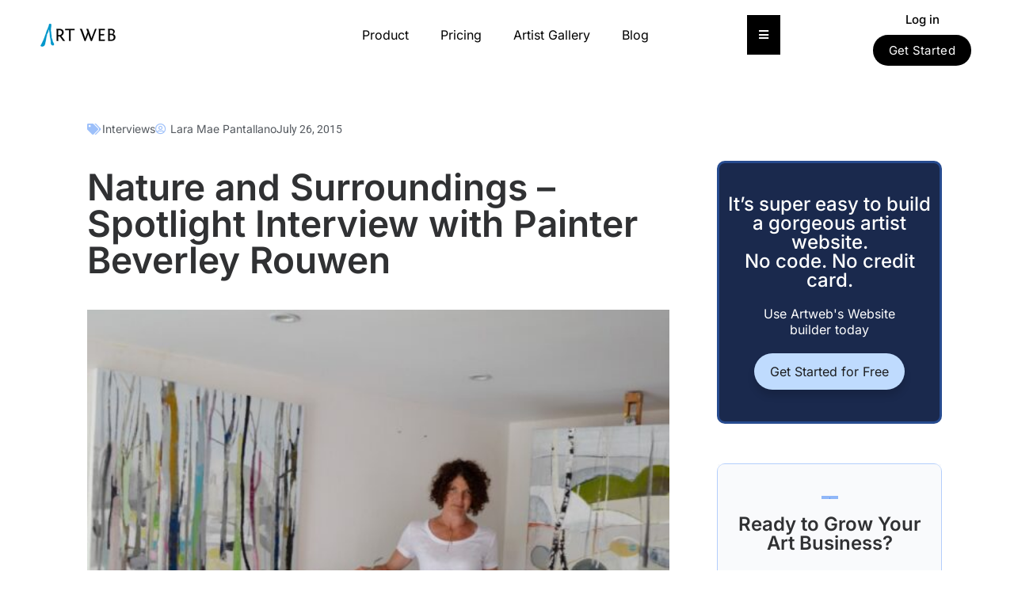

--- FILE ---
content_type: text/html; charset=UTF-8
request_url: https://blog.artweb.com/interviews/spotlight-interview-with-painter-beverley-rouwen/
body_size: 64732
content:
<!DOCTYPE html>
<html lang="en-US">
<head>
	<meta charset="UTF-8">
	<meta name="viewport" content="width=device-width, initial-scale=1.0, viewport-fit=cover" />			<title>
			Nature and Surroundings – Interview with Painter Beverley Rouwen | ArtWeb		</title><link rel="stylesheet" href="https://blog.artweb.com/wp-content/cache/min/1/d6803ef3ff2b5cb4f4a16c01300cbda8.css" media="all" data-minify="1" />
		<meta name='robots' content='index, follow, max-image-preview:large, max-snippet:-1, max-video-preview:-1' />
	<style>img:is([sizes="auto" i], [sizes^="auto," i]) { contain-intrinsic-size: 3000px 1500px }</style>
	
	<!-- This site is optimized with the Yoast SEO Premium plugin v26.4 (Yoast SEO v26.6) - https://yoast.com/wordpress/plugins/seo/ -->
	<meta name="description" content="Meet painter Beverley Rouwen. An exceptional painter drawing inspiration from all that surrounds her." />
	<link rel="canonical" href="https://blog.artweb.com/interviews/spotlight-interview-with-painter-beverley-rouwen/" />
	<meta property="og:locale" content="en_US" />
	<meta property="og:type" content="article" />
	<meta property="og:title" content="Nature and Surroundings – Spotlight Interview with Painter Beverley Rouwen" />
	<meta property="og:description" content="Meet painter Beverley Rouwen. An exceptional painter drawing inspiration from all that surrounds her." />
	<meta property="og:url" content="https://blog.artweb.com/interviews/spotlight-interview-with-painter-beverley-rouwen/" />
	<meta property="og:site_name" content="ArtWeb Blog" />
	<meta property="article:publisher" content="https://www.facebook.com/Artwebdotcom/" />
	<meta property="article:published_time" content="2015-07-26T13:40:05+00:00" />
	<meta property="article:modified_time" content="2015-07-26T13:42:18+00:00" />
	<meta property="og:image" content="https://blog.artweb.com/wp-content/uploads/2015/07/beverley-rouwen.jpeg" />
	<meta property="og:image:width" content="960" />
	<meta property="og:image:height" content="1025" />
	<meta property="og:image:type" content="image/jpeg" />
	<meta name="author" content="Lara Mae Pantallano" />
	<meta name="twitter:card" content="summary_large_image" />
	<meta name="twitter:creator" content="@TheArtistsWeb" />
	<meta name="twitter:site" content="@TheArtistsWeb" />
	<meta name="twitter:label1" content="Written by" />
	<meta name="twitter:data1" content="Lara Mae Pantallano" />
	<meta name="twitter:label2" content="Est. reading time" />
	<meta name="twitter:data2" content="5 minutes" />
	<script type="application/ld+json" class="yoast-schema-graph">{"@context":"https://schema.org","@graph":[{"@type":"Article","@id":"https://blog.artweb.com/interviews/spotlight-interview-with-painter-beverley-rouwen/#article","isPartOf":{"@id":"https://blog.artweb.com/interviews/spotlight-interview-with-painter-beverley-rouwen/"},"author":{"name":"Lara Mae Pantallano","@id":"https://blog.artweb.com/#/schema/person/280086536796d4987f52b46c02c4d2b7"},"headline":"Nature and Surroundings – Spotlight Interview with Painter Beverley Rouwen","datePublished":"2015-07-26T13:40:05+00:00","dateModified":"2015-07-26T13:42:18+00:00","mainEntityOfPage":{"@id":"https://blog.artweb.com/interviews/spotlight-interview-with-painter-beverley-rouwen/"},"wordCount":1081,"commentCount":2,"publisher":{"@id":"https://blog.artweb.com/#organization"},"image":{"@id":"https://blog.artweb.com/interviews/spotlight-interview-with-painter-beverley-rouwen/#primaryimage"},"thumbnailUrl":"https://blog.artweb.com/wp-content/uploads/2015/07/beverley-rouwen.jpeg","keywords":["artist","Beverley Rouwen","boundaries","fields","interview","nature","painter","painting","patterns"],"articleSection":["Interviews"],"inLanguage":"en-US","potentialAction":[{"@type":"CommentAction","name":"Comment","target":["https://blog.artweb.com/interviews/spotlight-interview-with-painter-beverley-rouwen/#respond"]}]},{"@type":"WebPage","@id":"https://blog.artweb.com/interviews/spotlight-interview-with-painter-beverley-rouwen/","url":"https://blog.artweb.com/interviews/spotlight-interview-with-painter-beverley-rouwen/","name":"Nature and Surroundings – Interview with Painter Beverley Rouwen | ArtWeb","isPartOf":{"@id":"https://blog.artweb.com/#website"},"primaryImageOfPage":{"@id":"https://blog.artweb.com/interviews/spotlight-interview-with-painter-beverley-rouwen/#primaryimage"},"image":{"@id":"https://blog.artweb.com/interviews/spotlight-interview-with-painter-beverley-rouwen/#primaryimage"},"thumbnailUrl":"https://blog.artweb.com/wp-content/uploads/2015/07/beverley-rouwen.jpeg","datePublished":"2015-07-26T13:40:05+00:00","dateModified":"2015-07-26T13:42:18+00:00","description":"Meet painter Beverley Rouwen. An exceptional painter drawing inspiration from all that surrounds her.","inLanguage":"en-US","potentialAction":[{"@type":"ReadAction","target":["https://blog.artweb.com/interviews/spotlight-interview-with-painter-beverley-rouwen/"]}]},{"@type":"ImageObject","inLanguage":"en-US","@id":"https://blog.artweb.com/interviews/spotlight-interview-with-painter-beverley-rouwen/#primaryimage","url":"https://blog.artweb.com/wp-content/uploads/2015/07/beverley-rouwen.jpeg","contentUrl":"https://blog.artweb.com/wp-content/uploads/2015/07/beverley-rouwen.jpeg","width":960,"height":1025,"caption":"Photo of Beverley Rouwen in her studio"},{"@type":"WebSite","@id":"https://blog.artweb.com/#website","url":"https://blog.artweb.com/","name":"ArtWeb Blog","description":"For aspiring and professional artists on the internets","publisher":{"@id":"https://blog.artweb.com/#organization"},"potentialAction":[{"@type":"SearchAction","target":{"@type":"EntryPoint","urlTemplate":"https://blog.artweb.com/?s={search_term_string}"},"query-input":{"@type":"PropertyValueSpecification","valueRequired":true,"valueName":"search_term_string"}}],"inLanguage":"en-US"},{"@type":"Organization","@id":"https://blog.artweb.com/#organization","name":"Artweb","url":"https://blog.artweb.com/","logo":{"@type":"ImageObject","inLanguage":"en-US","@id":"https://blog.artweb.com/#/schema/logo/image/","url":"","contentUrl":"","caption":"Artweb"},"image":{"@id":"https://blog.artweb.com/#/schema/logo/image/"},"sameAs":["https://www.facebook.com/Artwebdotcom/","https://x.com/TheArtistsWeb","https://www.instagram.com/art.websites/"]},{"@type":"Person","@id":"https://blog.artweb.com/#/schema/person/280086536796d4987f52b46c02c4d2b7","name":"Lara Mae Pantallano","image":{"@type":"ImageObject","inLanguage":"en-US","@id":"https://blog.artweb.com/#/schema/person/image/","url":"https://secure.gravatar.com/avatar/d9da8fc7afe8e35846aa6105133334130bdd47d824c95bdb1aaa2d94fc40dfda?s=96&d=mm&r=g","contentUrl":"https://secure.gravatar.com/avatar/d9da8fc7afe8e35846aa6105133334130bdd47d824c95bdb1aaa2d94fc40dfda?s=96&d=mm&r=g","caption":"Lara Mae Pantallano"},"url":"https://blog.artweb.com/author/laramae/"}]}</script>
	<!-- / Yoast SEO Premium plugin. -->



<link rel="alternate" type="application/rss+xml" title="ArtWeb Blog &raquo; Feed" href="https://blog.artweb.com/feed/" />
<link rel="alternate" type="application/rss+xml" title="ArtWeb Blog &raquo; Comments Feed" href="https://blog.artweb.com/comments/feed/" />
<link rel="alternate" type="application/rss+xml" title="ArtWeb Blog &raquo; Nature and Surroundings – Spotlight Interview with Painter Beverley Rouwen Comments Feed" href="https://blog.artweb.com/interviews/spotlight-interview-with-painter-beverley-rouwen/feed/" />
<style id='wp-emoji-styles-inline-css' type='text/css'>

	img.wp-smiley, img.emoji {
		display: inline !important;
		border: none !important;
		box-shadow: none !important;
		height: 1em !important;
		width: 1em !important;
		margin: 0 0.07em !important;
		vertical-align: -0.1em !important;
		background: none !important;
		padding: 0 !important;
	}
</style>

<style id='classic-theme-styles-inline-css' type='text/css'>
/*! This file is auto-generated */
.wp-block-button__link{color:#fff;background-color:#32373c;border-radius:9999px;box-shadow:none;text-decoration:none;padding:calc(.667em + 2px) calc(1.333em + 2px);font-size:1.125em}.wp-block-file__button{background:#32373c;color:#fff;text-decoration:none}
</style>








<style id='events-manager-inline-css' type='text/css'>
body .em { --font-family : inherit; --font-weight : inherit; --font-size : 1em; --line-height : inherit; }
</style>
<style id='global-styles-inline-css' type='text/css'>
:root{--wp--preset--aspect-ratio--square: 1;--wp--preset--aspect-ratio--4-3: 4/3;--wp--preset--aspect-ratio--3-4: 3/4;--wp--preset--aspect-ratio--3-2: 3/2;--wp--preset--aspect-ratio--2-3: 2/3;--wp--preset--aspect-ratio--16-9: 16/9;--wp--preset--aspect-ratio--9-16: 9/16;--wp--preset--color--black: #000000;--wp--preset--color--cyan-bluish-gray: #abb8c3;--wp--preset--color--white: #ffffff;--wp--preset--color--pale-pink: #f78da7;--wp--preset--color--vivid-red: #cf2e2e;--wp--preset--color--luminous-vivid-orange: #ff6900;--wp--preset--color--luminous-vivid-amber: #fcb900;--wp--preset--color--light-green-cyan: #7bdcb5;--wp--preset--color--vivid-green-cyan: #00d084;--wp--preset--color--pale-cyan-blue: #8ed1fc;--wp--preset--color--vivid-cyan-blue: #0693e3;--wp--preset--color--vivid-purple: #9b51e0;--wp--preset--gradient--vivid-cyan-blue-to-vivid-purple: linear-gradient(135deg,rgb(6,147,227) 0%,rgb(155,81,224) 100%);--wp--preset--gradient--light-green-cyan-to-vivid-green-cyan: linear-gradient(135deg,rgb(122,220,180) 0%,rgb(0,208,130) 100%);--wp--preset--gradient--luminous-vivid-amber-to-luminous-vivid-orange: linear-gradient(135deg,rgb(252,185,0) 0%,rgb(255,105,0) 100%);--wp--preset--gradient--luminous-vivid-orange-to-vivid-red: linear-gradient(135deg,rgb(255,105,0) 0%,rgb(207,46,46) 100%);--wp--preset--gradient--very-light-gray-to-cyan-bluish-gray: linear-gradient(135deg,rgb(238,238,238) 0%,rgb(169,184,195) 100%);--wp--preset--gradient--cool-to-warm-spectrum: linear-gradient(135deg,rgb(74,234,220) 0%,rgb(151,120,209) 20%,rgb(207,42,186) 40%,rgb(238,44,130) 60%,rgb(251,105,98) 80%,rgb(254,248,76) 100%);--wp--preset--gradient--blush-light-purple: linear-gradient(135deg,rgb(255,206,236) 0%,rgb(152,150,240) 100%);--wp--preset--gradient--blush-bordeaux: linear-gradient(135deg,rgb(254,205,165) 0%,rgb(254,45,45) 50%,rgb(107,0,62) 100%);--wp--preset--gradient--luminous-dusk: linear-gradient(135deg,rgb(255,203,112) 0%,rgb(199,81,192) 50%,rgb(65,88,208) 100%);--wp--preset--gradient--pale-ocean: linear-gradient(135deg,rgb(255,245,203) 0%,rgb(182,227,212) 50%,rgb(51,167,181) 100%);--wp--preset--gradient--electric-grass: linear-gradient(135deg,rgb(202,248,128) 0%,rgb(113,206,126) 100%);--wp--preset--gradient--midnight: linear-gradient(135deg,rgb(2,3,129) 0%,rgb(40,116,252) 100%);--wp--preset--font-size--small: 13px;--wp--preset--font-size--medium: 20px;--wp--preset--font-size--large: 36px;--wp--preset--font-size--x-large: 42px;--wp--preset--spacing--20: 0.44rem;--wp--preset--spacing--30: 0.67rem;--wp--preset--spacing--40: 1rem;--wp--preset--spacing--50: 1.5rem;--wp--preset--spacing--60: 2.25rem;--wp--preset--spacing--70: 3.38rem;--wp--preset--spacing--80: 5.06rem;--wp--preset--shadow--natural: 6px 6px 9px rgba(0, 0, 0, 0.2);--wp--preset--shadow--deep: 12px 12px 50px rgba(0, 0, 0, 0.4);--wp--preset--shadow--sharp: 6px 6px 0px rgba(0, 0, 0, 0.2);--wp--preset--shadow--outlined: 6px 6px 0px -3px rgb(255, 255, 255), 6px 6px rgb(0, 0, 0);--wp--preset--shadow--crisp: 6px 6px 0px rgb(0, 0, 0);}:where(.is-layout-flex){gap: 0.5em;}:where(.is-layout-grid){gap: 0.5em;}body .is-layout-flex{display: flex;}.is-layout-flex{flex-wrap: wrap;align-items: center;}.is-layout-flex > :is(*, div){margin: 0;}body .is-layout-grid{display: grid;}.is-layout-grid > :is(*, div){margin: 0;}:where(.wp-block-columns.is-layout-flex){gap: 2em;}:where(.wp-block-columns.is-layout-grid){gap: 2em;}:where(.wp-block-post-template.is-layout-flex){gap: 1.25em;}:where(.wp-block-post-template.is-layout-grid){gap: 1.25em;}.has-black-color{color: var(--wp--preset--color--black) !important;}.has-cyan-bluish-gray-color{color: var(--wp--preset--color--cyan-bluish-gray) !important;}.has-white-color{color: var(--wp--preset--color--white) !important;}.has-pale-pink-color{color: var(--wp--preset--color--pale-pink) !important;}.has-vivid-red-color{color: var(--wp--preset--color--vivid-red) !important;}.has-luminous-vivid-orange-color{color: var(--wp--preset--color--luminous-vivid-orange) !important;}.has-luminous-vivid-amber-color{color: var(--wp--preset--color--luminous-vivid-amber) !important;}.has-light-green-cyan-color{color: var(--wp--preset--color--light-green-cyan) !important;}.has-vivid-green-cyan-color{color: var(--wp--preset--color--vivid-green-cyan) !important;}.has-pale-cyan-blue-color{color: var(--wp--preset--color--pale-cyan-blue) !important;}.has-vivid-cyan-blue-color{color: var(--wp--preset--color--vivid-cyan-blue) !important;}.has-vivid-purple-color{color: var(--wp--preset--color--vivid-purple) !important;}.has-black-background-color{background-color: var(--wp--preset--color--black) !important;}.has-cyan-bluish-gray-background-color{background-color: var(--wp--preset--color--cyan-bluish-gray) !important;}.has-white-background-color{background-color: var(--wp--preset--color--white) !important;}.has-pale-pink-background-color{background-color: var(--wp--preset--color--pale-pink) !important;}.has-vivid-red-background-color{background-color: var(--wp--preset--color--vivid-red) !important;}.has-luminous-vivid-orange-background-color{background-color: var(--wp--preset--color--luminous-vivid-orange) !important;}.has-luminous-vivid-amber-background-color{background-color: var(--wp--preset--color--luminous-vivid-amber) !important;}.has-light-green-cyan-background-color{background-color: var(--wp--preset--color--light-green-cyan) !important;}.has-vivid-green-cyan-background-color{background-color: var(--wp--preset--color--vivid-green-cyan) !important;}.has-pale-cyan-blue-background-color{background-color: var(--wp--preset--color--pale-cyan-blue) !important;}.has-vivid-cyan-blue-background-color{background-color: var(--wp--preset--color--vivid-cyan-blue) !important;}.has-vivid-purple-background-color{background-color: var(--wp--preset--color--vivid-purple) !important;}.has-black-border-color{border-color: var(--wp--preset--color--black) !important;}.has-cyan-bluish-gray-border-color{border-color: var(--wp--preset--color--cyan-bluish-gray) !important;}.has-white-border-color{border-color: var(--wp--preset--color--white) !important;}.has-pale-pink-border-color{border-color: var(--wp--preset--color--pale-pink) !important;}.has-vivid-red-border-color{border-color: var(--wp--preset--color--vivid-red) !important;}.has-luminous-vivid-orange-border-color{border-color: var(--wp--preset--color--luminous-vivid-orange) !important;}.has-luminous-vivid-amber-border-color{border-color: var(--wp--preset--color--luminous-vivid-amber) !important;}.has-light-green-cyan-border-color{border-color: var(--wp--preset--color--light-green-cyan) !important;}.has-vivid-green-cyan-border-color{border-color: var(--wp--preset--color--vivid-green-cyan) !important;}.has-pale-cyan-blue-border-color{border-color: var(--wp--preset--color--pale-cyan-blue) !important;}.has-vivid-cyan-blue-border-color{border-color: var(--wp--preset--color--vivid-cyan-blue) !important;}.has-vivid-purple-border-color{border-color: var(--wp--preset--color--vivid-purple) !important;}.has-vivid-cyan-blue-to-vivid-purple-gradient-background{background: var(--wp--preset--gradient--vivid-cyan-blue-to-vivid-purple) !important;}.has-light-green-cyan-to-vivid-green-cyan-gradient-background{background: var(--wp--preset--gradient--light-green-cyan-to-vivid-green-cyan) !important;}.has-luminous-vivid-amber-to-luminous-vivid-orange-gradient-background{background: var(--wp--preset--gradient--luminous-vivid-amber-to-luminous-vivid-orange) !important;}.has-luminous-vivid-orange-to-vivid-red-gradient-background{background: var(--wp--preset--gradient--luminous-vivid-orange-to-vivid-red) !important;}.has-very-light-gray-to-cyan-bluish-gray-gradient-background{background: var(--wp--preset--gradient--very-light-gray-to-cyan-bluish-gray) !important;}.has-cool-to-warm-spectrum-gradient-background{background: var(--wp--preset--gradient--cool-to-warm-spectrum) !important;}.has-blush-light-purple-gradient-background{background: var(--wp--preset--gradient--blush-light-purple) !important;}.has-blush-bordeaux-gradient-background{background: var(--wp--preset--gradient--blush-bordeaux) !important;}.has-luminous-dusk-gradient-background{background: var(--wp--preset--gradient--luminous-dusk) !important;}.has-pale-ocean-gradient-background{background: var(--wp--preset--gradient--pale-ocean) !important;}.has-electric-grass-gradient-background{background: var(--wp--preset--gradient--electric-grass) !important;}.has-midnight-gradient-background{background: var(--wp--preset--gradient--midnight) !important;}.has-small-font-size{font-size: var(--wp--preset--font-size--small) !important;}.has-medium-font-size{font-size: var(--wp--preset--font-size--medium) !important;}.has-large-font-size{font-size: var(--wp--preset--font-size--large) !important;}.has-x-large-font-size{font-size: var(--wp--preset--font-size--x-large) !important;}
:where(.wp-block-columns.is-layout-flex){gap: 2em;}:where(.wp-block-columns.is-layout-grid){gap: 2em;}
:root :where(.wp-block-pullquote){font-size: 1.5em;line-height: 1.6;}
:where(.wp-block-post-template.is-layout-flex){gap: 1.25em;}:where(.wp-block-post-template.is-layout-grid){gap: 1.25em;}
:where(.wp-block-term-template.is-layout-flex){gap: 1.25em;}:where(.wp-block-term-template.is-layout-grid){gap: 1.25em;}
</style>






<style id='elementor-icons-inline-css' type='text/css'>

		.elementor-add-new-section .elementor-add-templately-promo-button{
            background-color: #5d4fff;
            background-image: url(https://blog.artweb.com/wp-content/plugins/essential-addons-for-elementor-lite/assets/admin/images/templately/logo-icon.svg);
            background-repeat: no-repeat;
            background-position: center center;
            position: relative;
        }
        
		.elementor-add-new-section .elementor-add-templately-promo-button > i{
            height: 12px;
        }
        
        body .elementor-add-new-section .elementor-add-section-area-button {
            margin-left: 0;
        }

		.elementor-add-new-section .elementor-add-templately-promo-button{
            background-color: #5d4fff;
            background-image: url(https://blog.artweb.com/wp-content/plugins/essential-addons-for-elementor-lite/assets/admin/images/templately/logo-icon.svg);
            background-repeat: no-repeat;
            background-position: center center;
            position: relative;
        }
        
		.elementor-add-new-section .elementor-add-templately-promo-button > i{
            height: 12px;
        }
        
        body .elementor-add-new-section .elementor-add-section-area-button {
            margin-left: 0;
        }
</style>
















<style id='yarpp-thumbnails-inline-css' type='text/css'>
.yarpp-thumbnails-horizontal .yarpp-thumbnail {width: 130px;height: 170px;margin: 5px;margin-left: 0px;}.yarpp-thumbnail > img, .yarpp-thumbnail-default {width: 120px;height: 120px;margin: 5px;}.yarpp-thumbnails-horizontal .yarpp-thumbnail-title {margin: 7px;margin-top: 0px;width: 120px;}.yarpp-thumbnail-default > img {min-height: 120px;min-width: 120px;}
</style>








<script type="text/javascript" src="https://blog.artweb.com/wp-includes/js/jquery/jquery.min.js?ver=3.7.1" id="jquery-core-js" defer></script>

<script type="text/javascript" id="dgd-scrollbox-plugin-js-extra">
/* <![CDATA[ */
var $DGD = {"ajaxurl":"\/wp-admin\/admin-ajax.php","nonce":"f51cfe0bde","debug":"","permalink":"https:\/\/blog.artweb.com\/interviews\/spotlight-interview-with-painter-beverley-rouwen\/","title":"Nature and Surroundings \u2013 Spotlight Interview with Painter Beverley Rouwen","thumbnail":"https:\/\/blog.artweb.com\/wp-content\/uploads\/2015\/07\/beverley-rouwen.jpeg","scripthost":"\/wp-content\/plugins\/dreamgrow-scroll-triggered-box\/","scrollboxes":[{"id":"dgd_scrollbox-14112-tab","parentid":"dgd_scrollbox-14112","trigger":{"action":"tab"},"height":"auto","width":"auto","vpos":"bottom","hpos":"right","theme":"","jsCss":{"margin":"0","backgroundImageUrl":"","backgroundColor":"","boxShadow":"0px","borderColor":"","borderWidth":"0px","borderRadius":""},"transition":{"effect":"none","from":"b","speed":"400"},"lightbox":0,"closeImageUrl":"","hide_mobile":null,"submit_auto_close":0,"delay_auto_close":0,"hide_submitted":0,"cookieLifetime":-1,"receiver_email":"0","thankyou":"You are subscribed. Thank You!","widget_enabled":"0"},{"trigger":{"action":"scroll","scroll":"10","delaytime":"0","element":""},"vpos":"bottom","hpos":"right","cookieLifetime":"30","receiver_email":"0","thankyou":"You are subscribed. Thank You!","submit_auto_close":"5","hide_submitted":"1","delay_auto_close":"40","lightbox":{"color":"#000000","opacity":"0.7","blur":"2"},"theme":"","widget_enabled":"1","height":"auto","width":"300","jsCss":{"padding":"10","margin":"10","backgroundColor":"","boxShadow":"0px","borderColor":"","borderWidth":"0px","borderRadius":"0px","backgroundImageUrl":""},"closeImageUrl":"","transition":{"from":"b","effect":"none","speed":"400"},"tab":"1","social":{"facebook":"","twitter":"","google":"","pinterest":"","stumbleupon":"","linkedin":""},"id":"dgd_scrollbox-14112","mode":"stb","voff":0,"hoff":0,"tabid":"dgd_scrollbox-14112-tab"}]};
/* ]]> */
</script>












<script type="text/javascript" id="events-manager-js-extra">window.addEventListener('DOMContentLoaded', function() {
/* <![CDATA[ */
var EM = {"ajaxurl":"https:\/\/blog.artweb.com\/wp-admin\/admin-ajax.php","locationajaxurl":"https:\/\/blog.artweb.com\/wp-admin\/admin-ajax.php?action=locations_search","firstDay":"1","locale":"en","dateFormat":"yy-mm-dd","ui_css":"https:\/\/blog.artweb.com\/wp-content\/plugins\/events-manager\/includes\/css\/jquery-ui\/build.min.css","show24hours":"0","is_ssl":"1","autocomplete_limit":"10","calendar":{"breakpoints":{"small":560,"medium":908,"large":false}},"phone":"","datepicker":{"format":"d\/m\/Y"},"search":{"breakpoints":{"small":650,"medium":850,"full":false}},"url":"https:\/\/blog.artweb.com\/wp-content\/plugins\/events-manager","assets":{"input.em-uploader":{"js":{"em-uploader":{"url":"https:\/\/blog.artweb.com\/wp-content\/plugins\/events-manager\/includes\/js\/em-uploader.js?v=7.2.2.1","event":"em_uploader_ready"}}},".em-event-editor":{"js":{"event-editor":{"url":"https:\/\/blog.artweb.com\/wp-content\/plugins\/events-manager\/includes\/js\/events-manager-event-editor.js?v=7.2.2.1","event":"em_event_editor_ready"}},"css":{"event-editor":"https:\/\/blog.artweb.com\/wp-content\/plugins\/events-manager\/includes\/css\/events-manager-event-editor.min.css?v=7.2.2.1"}},".em-recurrence-sets, .em-timezone":{"js":{"luxon":{"url":"luxon\/luxon.js?v=7.2.2.1","event":"em_luxon_ready"}}},".em-booking-form, #em-booking-form, .em-booking-recurring, .em-event-booking-form":{"js":{"em-bookings":{"url":"https:\/\/blog.artweb.com\/wp-content\/plugins\/events-manager\/includes\/js\/bookingsform.js?v=7.2.2.1","event":"em_booking_form_js_loaded"}}},"#em-opt-archetypes":{"js":{"archetypes":"https:\/\/blog.artweb.com\/wp-content\/plugins\/events-manager\/includes\/js\/admin-archetype-editor.js?v=7.2.2.1","archetypes_ms":"https:\/\/blog.artweb.com\/wp-content\/plugins\/events-manager\/includes\/js\/admin-archetypes.js?v=7.2.2.1","qs":"qs\/qs.js?v=7.2.2.1"}}},"cached":"1","txt_search":"Search","txt_searching":"Searching...","txt_loading":"Loading..."};
/* ]]> */
});</script>



<link rel="https://api.w.org/" href="https://blog.artweb.com/wp-json/" /><link rel="alternate" title="JSON" type="application/json" href="https://blog.artweb.com/wp-json/wp/v2/posts/11128" /><link rel="EditURI" type="application/rsd+xml" title="RSD" href="https://blog.artweb.com/xmlrpc.php?rsd" />
<meta name="generator" content="WordPress 6.8.3" />
<link rel='shortlink' href='https://blog.artweb.com/?p=11128' />
<link rel="alternate" title="oEmbed (JSON)" type="application/json+oembed" href="https://blog.artweb.com/wp-json/oembed/1.0/embed?url=https%3A%2F%2Fblog.artweb.com%2Finterviews%2Fspotlight-interview-with-painter-beverley-rouwen%2F" />
<link rel="alternate" title="oEmbed (XML)" type="text/xml+oembed" href="https://blog.artweb.com/wp-json/oembed/1.0/embed?url=https%3A%2F%2Fblog.artweb.com%2Finterviews%2Fspotlight-interview-with-painter-beverley-rouwen%2F&#038;format=xml" />
<!-- start Simple Custom CSS and JS -->
<style type="text/css">
.wp-caption-text .caption-holder {
	display: none;
}

.wp-caption-text .image_credits {
	padding-bottom: 10px;
}</style>
<!-- end Simple Custom CSS and JS -->
<!-- start Simple Custom CSS and JS -->
<style type="text/css">
body, p, h1, .btn-primary { font-family: Inter !important; color: #000 !important }
/* NEW POPUP */

#popmake-21898 { 
padding: 0 !important;
}

.pn-img-wrapper { 
float: left;
width: 50%;
padding: 10px;
}

.pn-img-wrapper img { width: 100% }

.pn-content-wrapper { 
float: left;
width: 50%;
padding: 10px;	
}

#pum_popup_title_21904 { display: none !important; }

.pn-content-wrapper a { 
display: inline-block;
background: #000 !important;
    color: #fff !important;
    font-family: Inter !important;
    font-size: 18px !important;
    font-weight: 400 !important;
    border-radius: 40px !important;
    text-transform: capitalize !important;
    border: 1px solid #000 !important;
	padding: 5px 10px;
	margin-top: 15px !important;
}

.pn-content-wrapper h3 { font-size: 22px !important; }

@media screen and (max-width: 991px) {
	#popmake-21904 { width: calc(100% - 20px) !important }
}

@media screen and (max-width: 768px) { 
	.pn-img-wrapper { 
	width: 100%;
	text-align: center;
}
	
.pn-content-wrapper  { 
	width: 100%;
	text-align: center;
}
	
.pn-content-wrapper h3 {
    margin-top: 0 !important;
	font-size: 19px !important;
}
	
.pn-content-wrapper a {
font-size: 15px !important;
}
}
/* END NEW POPUP */


h1, h2, h3, h4, h5, h6 { font-family: Inter !important; }

#blog-listing { padding-right: 30px !important; }

.btn-primary { 
background: #000 !important;
color: #fff !important;
font-family: Inter !important;
font-size: 18px !important;
font-weight: 400 !important;
border-radius: 40px !important;
text-transform: capitalize !important;
border: 1px solid #000 !important;
}

body a { color: #000; }

body a:hover { color: #000; opacity: 0.8; text-decoration: none; }

.post .intro { margin-bottom: 30px !important; }

.pagination > li > a, .pagination > li > span { color: #000 !important; }

h1.entry-title { 
font-weight: 500 !important;
}

#menu-item-18866 .fa-angle-down:not(:first-child) { display: none !important }

.panel.sidebar-menu { border: 0 !important; }

#content #blog-listing .post .read-more { 
text-align: left !important;
}

#blog-listing .read-more .btn-primary { 
padding: 12px 20px !important;
font-size: 15px !important;
line-height: 15px !important;
}

/* SIDEBAR */
#blog-listing .fa.fa-facebook-square, 
.author .fa.fa-facebook-square,
#blog-listing .fa-twitter,
.author .fa-twitter {
    font-family: "Font Awesome 5 Brands" !important;
    font-weight: 400;
}

#blog-listing a:not(.btn) { color: #000 !important; }
#blog-listing a:not(.btn):hover { color: #000 !important; opacity: 0.8; }

/* MAIN SIDEBAR */

/* AUTHOR PAGE */

.author-page-posts .btn-primary { 
	display: none;
}

.author-page-posts .elementor-pagination .btn-primary { 
	display: inline-block !important;
    padding: 0 !important;
    background: transparent !important;
	border: 0 !important;
	line-height: 25px !important;
	font-size: 19px !important;
	margin-right: 10px !important;
	margin-left: 5px !important;
}


.author-page-posts .elementor-post-date { padding-left: 25px !important; position: relative; }

.author-page-posts .elementor-post-date:before { 
content: '';
width: 18px;
height: 18px;
display: block;
position: absolute;
left: 0;
top: 0;
background-image: url('/wp-content/uploads/2023/03/calendar-icon.png');
background-repeat: no-repeat;
background-size: 100%;
background-position: center center;
}


/* END AUTHOR PAGE */

.single-blog-post-featured-image a { display: block !important }

@media screen and (max-width: 1024px) {
	.menu-item-18866 .fa-angle-down { display: none !important; }
}</style>
<!-- end Simple Custom CSS and JS -->
<!-- start Simple Custom CSS and JS -->
<!-- end Simple Custom CSS and JS -->
<style id="essential-blocks-global-styles">
            :root {
                --eb-global-primary-color: #101828;
--eb-global-secondary-color: #475467;
--eb-global-tertiary-color: #98A2B3;
--eb-global-text-color: #475467;
--eb-global-heading-color: #1D2939;
--eb-global-link-color: #444CE7;
--eb-global-background-color: #F9FAFB;
--eb-global-button-text-color: #FFFFFF;
--eb-global-button-background-color: #101828;
--eb-gradient-primary-color: linear-gradient(90deg, hsla(259, 84%, 78%, 1) 0%, hsla(206, 67%, 75%, 1) 100%);
--eb-gradient-secondary-color: linear-gradient(90deg, hsla(18, 76%, 85%, 1) 0%, hsla(203, 69%, 84%, 1) 100%);
--eb-gradient-tertiary-color: linear-gradient(90deg, hsla(248, 21%, 15%, 1) 0%, hsla(250, 14%, 61%, 1) 100%);
--eb-gradient-background-color: linear-gradient(90deg, rgb(250, 250, 250) 0%, rgb(233, 233, 233) 49%, rgb(244, 243, 243) 100%);

                --eb-tablet-breakpoint: 1024px;
--eb-mobile-breakpoint: 767px;

            }
            
            
        </style><!-- HFCM by 99 Robots - Snippet # 1: GA -->
<!-- Google Tag Manager -->
<script>(function(w,d,s,l,i){w[l]=w[l]||[];w[l].push({'gtm.start':
new Date().getTime(),event:'gtm.js'});var f=d.getElementsByTagName(s)[0],
j=d.createElement(s),dl=l!='dataLayer'?'&l='+l:'';j.async=true;j.src=
'https://www.googletagmanager.com/gtm.js?id='+i+dl;f.parentNode.insertBefore(j,f);
})(window,document,'script','dataLayer','GTM-WN6H43D');</script>
<!-- End Google Tag Manager -->
<!-- Google Tag Manager (noscript) -->
<noscript><iframe src="https://www.googletagmanager.com/ns.html?id=GTM-WN6H43D"
height="0" width="0" style="display:none;visibility:hidden"></iframe></noscript>
<!-- End Google Tag Manager (noscript) -->
<!-- /end HFCM by 99 Robots -->
<style>
#site-title a,#site-description{color:#333 !important}
#page{background-color:#ffffff}
.entry-meta a,.entry-content a,.widget a{color:#3D97C2}
</style>
	<meta name="generator" content="Elementor 3.33.2; features: additional_custom_breakpoints; settings: css_print_method-external, google_font-enabled, font_display-swap">
			<style>
				.e-con.e-parent:nth-of-type(n+4):not(.e-lazyloaded):not(.e-no-lazyload),
				.e-con.e-parent:nth-of-type(n+4):not(.e-lazyloaded):not(.e-no-lazyload) * {
					background-image: none !important;
				}
				@media screen and (max-height: 1024px) {
					.e-con.e-parent:nth-of-type(n+3):not(.e-lazyloaded):not(.e-no-lazyload),
					.e-con.e-parent:nth-of-type(n+3):not(.e-lazyloaded):not(.e-no-lazyload) * {
						background-image: none !important;
					}
				}
				@media screen and (max-height: 640px) {
					.e-con.e-parent:nth-of-type(n+2):not(.e-lazyloaded):not(.e-no-lazyload),
					.e-con.e-parent:nth-of-type(n+2):not(.e-lazyloaded):not(.e-no-lazyload) * {
						background-image: none !important;
					}
				}
			</style>
			<style type="text/css" id="custom-background-css">
body.custom-background { background-color: #ffffff; }
</style>
	<link rel="icon" href="https://blog.artweb.com/wp-content/uploads/2023/03/artweb-favicon.png" sizes="32x32" />
<link rel="icon" href="https://blog.artweb.com/wp-content/uploads/2023/03/artweb-favicon.png" sizes="192x192" />
<link rel="apple-touch-icon" href="https://blog.artweb.com/wp-content/uploads/2023/03/artweb-favicon.png" />
<meta name="msapplication-TileImage" content="https://blog.artweb.com/wp-content/uploads/2023/03/artweb-favicon.png" />
		<style type="text/css" id="wp-custom-css">
			html{font-family:sans-serif;-webkit-text-size-adjust:100%;-ms-text-size-adjust:100%}body{margin:0}article,aside,details,figcaption,figure,footer,header,hgroup,main,menu,nav,section,summary{display:block}audio,canvas,progress,video{display:inline-block;vertical-align:baseline}audio:not([controls]){display:none;height:0}[hidden],template{display:none}a{background-color:transparent}a:active,a:hover{outline:0}abbr[title]{border-bottom:1px dotted}b,strong{font-weight:700}dfn{font-style:italic}h1{margin:.67em 0;font-size:2em}mark{color:#000;background:#ff0}small{font-size:80%}sub,sup{position:relative;font-size:75%;line-height:0;vertical-align:baseline}sup{top:-.5em}sub{bottom:-.25em}img{border:0}svg:not(:root){overflow:hidden}figure{margin:1em 40px}hr{height:0;-webkit-box-sizing:content-box;-moz-box-sizing:content-box;box-sizing:content-box}pre{overflow:auto}code,kbd,pre,samp{font-family:monospace,monospace;font-size:1em}button,input,optgroup,select,textarea{margin:0;font:inherit;color:inherit}button{overflow:visible}button,select{text-transform:none}button,html input[type=button],input[type=reset],input[type=submit]{-webkit-appearance:button;cursor:pointer}button[disabled],html input[disabled]{cursor:default}button::-moz-focus-inner,input::-moz-focus-inner{padding:0;border:0}input{line-height:normal}input[type=checkbox],input[type=radio]{-webkit-box-sizing:border-box;-moz-box-sizing:border-box;box-sizing:border-box;padding:0}input[type=number]::-webkit-inner-spin-button,input[type=number]::-webkit-outer-spin-button{height:auto}input[type=search]{-webkit-box-sizing:content-box;-moz-box-sizing:content-box;box-sizing:content-box;-webkit-appearance:textfield}input[type=search]::-webkit-search-cancel-button,input[type=search]::-webkit-search-decoration{-webkit-appearance:none}fieldset{padding:.35em .625em .75em;margin:0 2px;border:1px solid silver}legend{padding:0;border:0}textarea{overflow:auto}optgroup{font-weight:700}table{border-spacing:0;border-collapse:collapse}td,th{padding:0}/*! Source: https://github.com/h5bp/html5-boilerplate/blob/master/src/css/main.css */@media print{*,:before,:after{color:#000!important;text-shadow:none!important;background:transparent!important;-webkit-box-shadow:none!important;box-shadow:none!important}a,a:visited{text-decoration:underline}a[href]:after{content:" (" attr(href) ")"}abbr[title]:after{content:" (" attr(title) ")"}a[href^="#"]:after,a[href^="javascript:"]:after{content:""}pre,blockquote{border:1px solid #999;page-break-inside:avoid}thead{display:table-header-group}tr,img{page-break-inside:avoid}img{max-width:100%!important}p,h2,h3{orphans:3;widows:3}h2,h3{page-break-after:avoid}select{background:#fff!important}.navbar{display:none}.btn>.caret,.dropup>.btn>.caret{border-top-color:#000!important}.label{border:1px solid #000}.table{border-collapse:collapse!important}.table td,.table th{background-color:#fff!important}.table-bordered th,.table-bordered td{border:1px solid #ddd!important}}@font-face{font-family:'Glyphicons Halflings';src:url(../fonts/glyphicons-halflings-regular.eot);src:url(../fonts/glyphicons-halflings-regular.eot?#iefix) format('embedded-opentype'),url(../fonts/glyphicons-halflings-regular.woff) format('woff'),url(../fonts/glyphicons-halflings-regular.ttf) format('truetype'),url(../fonts/glyphicons-halflings-regular.svg#glyphicons_halflingsregular) format('svg')}.glyphicon{position:relative;top:1px;display:inline-block;font-family:'Glyphicons Halflings';font-style:normal;font-weight:400;line-height:1;-webkit-font-smoothing:antialiased;-moz-osx-font-smoothing:grayscale}.glyphicon-asterisk:before{content:"\2a"}.glyphicon-plus:before{content:"\2b"}.glyphicon-euro:before,.glyphicon-eur:before{content:"\20ac"}.glyphicon-minus:before{content:"\2212"}.glyphicon-cloud:before{content:"\2601"}.glyphicon-envelope:before{content:"\2709"}.glyphicon-pencil:before{content:"\270f"}.glyphicon-glass:before{content:"\e001"}.glyphicon-music:before{content:"\e002"}.glyphicon-search:before{content:"\e003"}.glyphicon-heart:before{content:"\e005"}.glyphicon-star:before{content:"\e006"}.glyphicon-star-empty:before{content:"\e007"}.glyphicon-user:before{content:"\e008"}.glyphicon-film:before{content:"\e009"}.glyphicon-th-large:before{content:"\e010"}.glyphicon-th:before{content:"\e011"}.glyphicon-th-list:before{content:"\e012"}.glyphicon-ok:before{content:"\e013"}.glyphicon-remove:before{content:"\e014"}.glyphicon-zoom-in:before{content:"\e015"}.glyphicon-zoom-out:before{content:"\e016"}.glyphicon-off:before{content:"\e017"}.glyphicon-signal:before{content:"\e018"}.glyphicon-cog:before{content:"\e019"}.glyphicon-trash:before{content:"\e020"}.glyphicon-home:before{content:"\e021"}.glyphicon-file:before{content:"\e022"}.glyphicon-time:before{content:"\e023"}.glyphicon-road:before{content:"\e024"}.glyphicon-download-alt:before{content:"\e025"}.glyphicon-download:before{content:"\e026"}.glyphicon-upload:before{content:"\e027"}.glyphicon-inbox:before{content:"\e028"}.glyphicon-play-circle:before{content:"\e029"}.glyphicon-repeat:before{content:"\e030"}.glyphicon-refresh:before{content:"\e031"}.glyphicon-list-alt:before{content:"\e032"}.glyphicon-lock:before{content:"\e033"}.glyphicon-flag:before{content:"\e034"}.glyphicon-headphones:before{content:"\e035"}.glyphicon-volume-off:before{content:"\e036"}.glyphicon-volume-down:before{content:"\e037"}.glyphicon-volume-up:before{content:"\e038"}.glyphicon-qrcode:before{content:"\e039"}.glyphicon-barcode:before{content:"\e040"}.glyphicon-tag:before{content:"\e041"}.glyphicon-tags:before{content:"\e042"}.glyphicon-book:before{content:"\e043"}.glyphicon-bookmark:before{content:"\e044"}.glyphicon-print:before{content:"\e045"}.glyphicon-camera:before{content:"\e046"}.glyphicon-font:before{content:"\e047"}.glyphicon-bold:before{content:"\e048"}.glyphicon-italic:before{content:"\e049"}.glyphicon-text-height:before{content:"\e050"}.glyphicon-text-width:before{content:"\e051"}.glyphicon-align-left:before{content:"\e052"}.glyphicon-align-center:before{content:"\e053"}.glyphicon-align-right:before{content:"\e054"}.glyphicon-align-justify:before{content:"\e055"}.glyphicon-list:before{content:"\e056"}.glyphicon-indent-left:before{content:"\e057"}.glyphicon-indent-right:before{content:"\e058"}.glyphicon-facetime-video:before{content:"\e059"}.glyphicon-picture:before{content:"\e060"}.glyphicon-map-marker:before{content:"\e062"}.glyphicon-adjust:before{content:"\e063"}.glyphicon-tint:before{content:"\e064"}.glyphicon-edit:before{content:"\e065"}.glyphicon-share:before{content:"\e066"}.glyphicon-check:before{content:"\e067"}.glyphicon-move:before{content:"\e068"}.glyphicon-step-backward:before{content:"\e069"}.glyphicon-fast-backward:before{content:"\e070"}.glyphicon-backward:before{content:"\e071"}.glyphicon-play:before{content:"\e072"}.glyphicon-pause:before{content:"\e073"}.glyphicon-stop:before{content:"\e074"}.glyphicon-forward:before{content:"\e075"}.glyphicon-fast-forward:before{content:"\e076"}.glyphicon-step-forward:before{content:"\e077"}.glyphicon-eject:before{content:"\e078"}.glyphicon-chevron-left:before{content:"\e079"}.glyphicon-chevron-right:before{content:"\e080"}.glyphicon-plus-sign:before{content:"\e081"}.glyphicon-minus-sign:before{content:"\e082"}.glyphicon-remove-sign:before{content:"\e083"}.glyphicon-ok-sign:before{content:"\e084"}.glyphicon-question-sign:before{content:"\e085"}.glyphicon-info-sign:before{content:"\e086"}.glyphicon-screenshot:before{content:"\e087"}.glyphicon-remove-circle:before{content:"\e088"}.glyphicon-ok-circle:before{content:"\e089"}.glyphicon-ban-circle:before{content:"\e090"}.glyphicon-arrow-left:before{content:"\e091"}.glyphicon-arrow-right:before{content:"\e092"}.glyphicon-arrow-up:before{content:"\e093"}.glyphicon-arrow-down:before{content:"\e094"}.glyphicon-share-alt:before{content:"\e095"}.glyphicon-resize-full:before{content:"\e096"}.glyphicon-resize-small:before{content:"\e097"}.glyphicon-exclamation-sign:before{content:"\e101"}.glyphicon-gift:before{content:"\e102"}.glyphicon-leaf:before{content:"\e103"}.glyphicon-fire:before{content:"\e104"}.glyphicon-eye-open:before{content:"\e105"}.glyphicon-eye-close:before{content:"\e106"}.glyphicon-warning-sign:before{content:"\e107"}.glyphicon-plane:before{content:"\e108"}.glyphicon-calendar:before{content:"\e109"}.glyphicon-random:before{content:"\e110"}.glyphicon-comment:before{content:"\e111"}.glyphicon-magnet:before{content:"\e112"}.glyphicon-chevron-up:before{content:"\e113"}.glyphicon-chevron-down:before{content:"\e114"}.glyphicon-retweet:before{content:"\e115"}.glyphicon-shopping-cart:before{content:"\e116"}.glyphicon-folder-close:before{content:"\e117"}.glyphicon-folder-open:before{content:"\e118"}.glyphicon-resize-vertical:before{content:"\e119"}.glyphicon-resize-horizontal:before{content:"\e120"}.glyphicon-hdd:before{content:"\e121"}.glyphicon-bullhorn:before{content:"\e122"}.glyphicon-bell:before{content:"\e123"}.glyphicon-certificate:before{content:"\e124"}.glyphicon-thumbs-up:before{content:"\e125"}.glyphicon-thumbs-down:before{content:"\e126"}.glyphicon-hand-right:before{content:"\e127"}.glyphicon-hand-left:before{content:"\e128"}.glyphicon-hand-up:before{content:"\e129"}.glyphicon-hand-down:before{content:"\e130"}.glyphicon-circle-arrow-right:before{content:"\e131"}.glyphicon-circle-arrow-left:before{content:"\e132"}.glyphicon-circle-arrow-up:before{content:"\e133"}.glyphicon-circle-arrow-down:before{content:"\e134"}.glyphicon-globe:before{content:"\e135"}.glyphicon-wrench:before{content:"\e136"}.glyphicon-tasks:before{content:"\e137"}.glyphicon-filter:before{content:"\e138"}.glyphicon-briefcase:before{content:"\e139"}.glyphicon-fullscreen:before{content:"\e140"}.glyphicon-dashboard:before{content:"\e141"}.glyphicon-paperclip:before{content:"\e142"}.glyphicon-heart-empty:before{content:"\e143"}.glyphicon-link:before{content:"\e144"}.glyphicon-phone:before{content:"\e145"}.glyphicon-pushpin:before{content:"\e146"}.glyphicon-usd:before{content:"\e148"}.glyphicon-gbp:before{content:"\e149"}.glyphicon-sort:before{content:"\e150"}.glyphicon-sort-by-alphabet:before{content:"\e151"}.glyphicon-sort-by-alphabet-alt:before{content:"\e152"}.glyphicon-sort-by-order:before{content:"\e153"}.glyphicon-sort-by-order-alt:before{content:"\e154"}.glyphicon-sort-by-attributes:before{content:"\e155"}.glyphicon-sort-by-attributes-alt:before{content:"\e156"}.glyphicon-unchecked:before{content:"\e157"}.glyphicon-expand:before{content:"\e158"}.glyphicon-collapse-down:before{content:"\e159"}.glyphicon-collapse-up:before{content:"\e160"}.glyphicon-log-in:before{content:"\e161"}.glyphicon-flash:before{content:"\e162"}.glyphicon-log-out:before{content:"\e163"}.glyphicon-new-window:before{content:"\e164"}.glyphicon-record:before{content:"\e165"}.glyphicon-save:before{content:"\e166"}.glyphicon-open:before{content:"\e167"}.glyphicon-saved:before{content:"\e168"}.glyphicon-import:before{content:"\e169"}.glyphicon-export:before{content:"\e170"}.glyphicon-send:before{content:"\e171"}.glyphicon-floppy-disk:before{content:"\e172"}.glyphicon-floppy-saved:before{content:"\e173"}.glyphicon-floppy-remove:before{content:"\e174"}.glyphicon-floppy-save:before{content:"\e175"}.glyphicon-floppy-open:before{content:"\e176"}.glyphicon-credit-card:before{content:"\e177"}.glyphicon-transfer:before{content:"\e178"}.glyphicon-cutlery:before{content:"\e179"}.glyphicon-header:before{content:"\e180"}.glyphicon-compressed:before{content:"\e181"}.glyphicon-earphone:before{content:"\e182"}.glyphicon-phone-alt:before{content:"\e183"}.glyphicon-tower:before{content:"\e184"}.glyphicon-stats:before{content:"\e185"}.glyphicon-sd-video:before{content:"\e186"}.glyphicon-hd-video:before{content:"\e187"}.glyphicon-subtitles:before{content:"\e188"}.glyphicon-sound-stereo:before{content:"\e189"}.glyphicon-sound-dolby:before{content:"\e190"}.glyphicon-sound-5-1:before{content:"\e191"}.glyphicon-sound-6-1:before{content:"\e192"}.glyphicon-sound-7-1:before{content:"\e193"}.glyphicon-copyright-mark:before{content:"\e194"}.glyphicon-registration-mark:before{content:"\e195"}.glyphicon-cloud-download:before{content:"\e197"}.glyphicon-cloud-upload:before{content:"\e198"}.glyphicon-tree-conifer:before{content:"\e199"}.glyphicon-tree-deciduous:before{content:"\e200"}*{-webkit-box-sizing:border-box;-moz-box-sizing:border-box;box-sizing:border-box}:before,:after{-webkit-box-sizing:border-box;-moz-box-sizing:border-box;box-sizing:border-box}html{font-size:10px;-webkit-tap-highlight-color:rgba(0,0,0,0)}body{font-family:"Helvetica Neue",Helvetica,Arial,sans-serif;font-size:14px;line-height:1.42857143;color:#333;background-color:#fff}input,button,select,textarea{font-family:inherit;font-size:inherit;line-height:inherit}a{color:#428bca;text-decoration:none}a:hover,a:focus{color:#2a6496;text-decoration:underline}a:focus{outline:thin dotted;outline:5px auto -webkit-focus-ring-color;outline-offset:-2px}figure{margin:0}img{vertical-align:middle}.img-responsive,.thumbnail>img,.thumbnail a>img,.carousel-inner>.item>img,.carousel-inner>.item>a>img{display:block;max-width:100%;height:auto}.img-rounded{border-radius:6px}.img-thumbnail{display:inline-block;max-width:100%;height:auto;padding:4px;line-height:1.42857143;background-color:#fff;border:1px solid #ddd;border-radius:4px;-webkit-transition:all .2s ease-in-out;-o-transition:all .2s ease-in-out;transition:all .2s ease-in-out}.img-circle{border-radius:50%}hr{margin-top:20px;margin-bottom:20px;border:0;border-top:1px solid #eee}.sr-only{position:absolute;width:1px;height:1px;padding:0;margin:-1px;overflow:hidden;clip:rect(0,0,0,0);border:0}.sr-only-focusable:active,.sr-only-focusable:focus{position:static;width:auto;height:auto;margin:0;overflow:visible;clip:auto}h1,h2,h3,h4,h5,h6,.h1,.h2,.h3,.h4,.h5,.h6{font-family:inherit;font-weight:500;line-height:1.1;color:inherit}h1 small,h2 small,h3 small,h4 small,h5 small,h6 small,.h1 small,.h2 small,.h3 small,.h4 small,.h5 small,.h6 small,h1 .small,h2 .small,h3 .small,h4 .small,h5 .small,h6 .small,.h1 .small,.h2 .small,.h3 .small,.h4 .small,.h5 .small,.h6 .small{font-weight:400;line-height:1;color:#777}h1,.h1,h2,.h2,h3,.h3{margin-top:20px;margin-bottom:10px}h1 small,.h1 small,h2 small,.h2 small,h3 small,.h3 small,h1 .small,.h1 .small,h2 .small,.h2 .small,h3 .small,.h3 .small{font-size:65%}h4,.h4,h5,.h5,h6,.h6{margin-top:10px;margin-bottom:10px}h4 small,.h4 small,h5 small,.h5 small,h6 small,.h6 small,h4 .small,.h4 .small,h5 .small,.h5 .small,h6 .small,.h6 .small{font-size:75%}h1,.h1{font-size:36px}h2,.h2{font-size:30px}h3,.h3{font-size:24px}h4,.h4{font-size:18px}h5,.h5{font-size:14px}h6,.h6{font-size:12px}p{margin:0 0 10px}.lead{margin-bottom:20px;font-size:16px;font-weight:300;line-height:1.4}@media (min-width:768px){.lead{font-size:21px}}small,.small{font-size:85%}mark,.mark{padding:.2em;background-color:#fcf8e3}.text-left{text-align:left}.text-right{text-align:right}.text-center{text-align:center}.text-justify{text-align:justify}.text-nowrap{white-space:nowrap}.text-lowercase{text-transform:lowercase}.text-uppercase{text-transform:uppercase}.text-capitalize{text-transform:capitalize}.text-muted{color:#777}.text-primary{color:#428bca}a.text-primary:hover{color:#3071a9}.text-success{color:#3c763d}a.text-success:hover{color:#2b542c}.text-info{color:#31708f}a.text-info:hover{color:#245269}.text-warning{color:#8a6d3b}a.text-warning:hover{color:#66512c}.text-danger{color:#a94442}a.text-danger:hover{color:#843534}.bg-primary{color:#fff;background-color:#428bca}a.bg-primary:hover{background-color:#3071a9}.bg-success{background-color:#dff0d8}a.bg-success:hover{background-color:#c1e2b3}.bg-info{background-color:#d9edf7}a.bg-info:hover{background-color:#afd9ee}.bg-warning{background-color:#fcf8e3}a.bg-warning:hover{background-color:#f7ecb5}.bg-danger{background-color:#f2dede}a.bg-danger:hover{background-color:#e4b9b9}.page-header{padding-bottom:9px;margin:40px 0 20px;border-bottom:1px solid #eee}ul,ol{margin-top:0;margin-bottom:10px}ul ul,ol ul,ul ol,ol ol{margin-bottom:0}.list-unstyled{padding-left:0;list-style:none}.list-inline{padding-left:0;margin-left:-5px;list-style:none}.list-inline>li{display:inline-block;padding-right:5px;padding-left:5px}dl{margin-top:0;margin-bottom:20px}dt,dd{line-height:1.42857143}dt{font-weight:700}dd{margin-left:0}@media (min-width:768px){.dl-horizontal dt{float:left;width:160px;overflow:hidden;clear:left;text-align:right;text-overflow:ellipsis;white-space:nowrap}.dl-horizontal dd{margin-left:180px}}abbr[title],abbr[data-original-title]{cursor:help;border-bottom:1px dotted #777}.initialism{font-size:90%;text-transform:uppercase}blockquote{padding:10px 20px;margin:0 0 20px;font-size:17.5px;border-left:5px solid #eee}blockquote p:last-child,blockquote ul:last-child,blockquote ol:last-child{margin-bottom:0}blockquote footer,blockquote small,blockquote .small{display:block;font-size:80%;line-height:1.42857143;color:#777}blockquote footer:before,blockquote small:before,blockquote .small:before{content:'\2014 \00A0'}.blockquote-reverse,blockquote.pull-right{padding-right:15px;padding-left:0;text-align:right;border-right:5px solid #eee;border-left:0}.blockquote-reverse footer:before,blockquote.pull-right footer:before,.blockquote-reverse small:before,blockquote.pull-right small:before,.blockquote-reverse .small:before,blockquote.pull-right .small:before{content:''}.blockquote-reverse footer:after,blockquote.pull-right footer:after,.blockquote-reverse small:after,blockquote.pull-right small:after,.blockquote-reverse .small:after,blockquote.pull-right .small:after{content:'\00A0 \2014'}address{margin-bottom:20px;font-style:normal;line-height:1.42857143}code,kbd,pre,samp{font-family:Menlo,Monaco,Consolas,"Courier New",monospace}code{padding:2px 4px;font-size:90%;color:#c7254e;background-color:#f9f2f4;border-radius:4px}kbd{padding:2px 4px;font-size:90%;color:#fff;background-color:#333;border-radius:3px;-webkit-box-shadow:inset 0 -1px 0 rgba(0,0,0,.25);box-shadow:inset 0 -1px 0 rgba(0,0,0,.25)}kbd kbd{padding:0;font-size:100%;font-weight:700;-webkit-box-shadow:none;box-shadow:none}pre{display:block;padding:9.5px;margin:0 0 10px;font-size:13px;line-height:1.42857143;color:#333;word-break:break-all;word-wrap:break-word;background-color:#f5f5f5;border:1px solid #ccc;border-radius:4px}pre code{padding:0;font-size:inherit;color:inherit;white-space:pre-wrap;background-color:transparent;border-radius:0}.pre-scrollable{max-height:340px;overflow-y:scroll}.container{padding-right:15px;padding-left:15px;margin-right:auto;margin-left:auto}@media (min-width:768px){.container{width:750px}}@media (min-width:992px){.container{width:970px}}@media (min-width:1200px){.container{width:1170px}}.container-fluid{padding-right:15px;padding-left:15px;margin-right:auto;margin-left:auto}.row{margin-right:-15px;margin-left:-15px}.col-xs-1,.col-sm-1,.col-md-1,.col-lg-1,.col-xs-2,.col-sm-2,.col-md-2,.col-lg-2,.col-xs-3,.col-sm-3,.col-md-3,.col-lg-3,.col-xs-4,.col-sm-4,.col-md-4,.col-lg-4,.col-xs-5,.col-sm-5,.col-md-5,.col-lg-5,.col-xs-6,.col-sm-6,.col-md-6,.col-lg-6,.col-xs-7,.col-sm-7,.col-md-7,.col-lg-7,.col-xs-8,.col-sm-8,.col-md-8,.col-lg-8,.col-xs-9,.col-sm-9,.col-md-9,.col-lg-9,.col-xs-10,.col-sm-10,.col-md-10,.col-lg-10,.col-xs-11,.col-sm-11,.col-md-11,.col-lg-11,.col-xs-12,.col-sm-12,.col-md-12,.col-lg-12{position:relative;min-height:1px;padding-right:15px;padding-left:15px}.col-xs-1,.col-xs-2,.col-xs-3,.col-xs-4,.col-xs-5,.col-xs-6,.col-xs-7,.col-xs-8,.col-xs-9,.col-xs-10,.col-xs-11,.col-xs-12{float:left}.col-xs-12{width:100%}.col-xs-11{width:91.66666667%}.col-xs-10{width:83.33333333%}.col-xs-9{width:75%}.col-xs-8{width:66.66666667%}.col-xs-7{width:58.33333333%}.col-xs-6{width:50%}.col-xs-5{width:41.66666667%}.col-xs-4{width:33.33333333%}.col-xs-3{width:25%}.col-xs-2{width:16.66666667%}.col-xs-1{width:8.33333333%}.col-xs-pull-12{right:100%}.col-xs-pull-11{right:91.66666667%}.col-xs-pull-10{right:83.33333333%}.col-xs-pull-9{right:75%}.col-xs-pull-8{right:66.66666667%}.col-xs-pull-7{right:58.33333333%}.col-xs-pull-6{right:50%}.col-xs-pull-5{right:41.66666667%}.col-xs-pull-4{right:33.33333333%}.col-xs-pull-3{right:25%}.col-xs-pull-2{right:16.66666667%}.col-xs-pull-1{right:8.33333333%}.col-xs-pull-0{right:auto}.col-xs-push-12{left:100%}.col-xs-push-11{left:91.66666667%}.col-xs-push-10{left:83.33333333%}.col-xs-push-9{left:75%}.col-xs-push-8{left:66.66666667%}.col-xs-push-7{left:58.33333333%}.col-xs-push-6{left:50%}.col-xs-push-5{left:41.66666667%}.col-xs-push-4{left:33.33333333%}.col-xs-push-3{left:25%}.col-xs-push-2{left:16.66666667%}.col-xs-push-1{left:8.33333333%}.col-xs-push-0{left:auto}.col-xs-offset-12{margin-left:100%}.col-xs-offset-11{margin-left:91.66666667%}.col-xs-offset-10{margin-left:83.33333333%}.col-xs-offset-9{margin-left:75%}.col-xs-offset-8{margin-left:66.66666667%}.col-xs-offset-7{margin-left:58.33333333%}.col-xs-offset-6{margin-left:50%}.col-xs-offset-5{margin-left:41.66666667%}.col-xs-offset-4{margin-left:33.33333333%}.col-xs-offset-3{margin-left:25%}.col-xs-offset-2{margin-left:16.66666667%}.col-xs-offset-1{margin-left:8.33333333%}.col-xs-offset-0{margin-left:0}@media (min-width:768px){.col-sm-1,.col-sm-2,.col-sm-3,.col-sm-4,.col-sm-5,.col-sm-6,.col-sm-7,.col-sm-8,.col-sm-9,.col-sm-10,.col-sm-11,.col-sm-12{float:left}.col-sm-12{width:100%}.col-sm-11{width:91.66666667%}.col-sm-10{width:83.33333333%}.col-sm-9{width:75%}.col-sm-8{width:66.66666667%}.col-sm-7{width:58.33333333%}.col-sm-6{width:50%}.col-sm-5{width:41.66666667%}.col-sm-4{width:33.33333333%}.col-sm-3{width:25%}.col-sm-2{width:16.66666667%}.col-sm-1{width:8.33333333%}.col-sm-pull-12{right:100%}.col-sm-pull-11{right:91.66666667%}.col-sm-pull-10{right:83.33333333%}.col-sm-pull-9{right:75%}.col-sm-pull-8{right:66.66666667%}.col-sm-pull-7{right:58.33333333%}.col-sm-pull-6{right:50%}.col-sm-pull-5{right:41.66666667%}.col-sm-pull-4{right:33.33333333%}.col-sm-pull-3{right:25%}.col-sm-pull-2{right:16.66666667%}.col-sm-pull-1{right:8.33333333%}.col-sm-pull-0{right:auto}.col-sm-push-12{left:100%}.col-sm-push-11{left:91.66666667%}.col-sm-push-10{left:83.33333333%}.col-sm-push-9{left:75%}.col-sm-push-8{left:66.66666667%}.col-sm-push-7{left:58.33333333%}.col-sm-push-6{left:50%}.col-sm-push-5{left:41.66666667%}.col-sm-push-4{left:33.33333333%}.col-sm-push-3{left:25%}.col-sm-push-2{left:16.66666667%}.col-sm-push-1{left:8.33333333%}.col-sm-push-0{left:auto}.col-sm-offset-12{margin-left:100%}.col-sm-offset-11{margin-left:91.66666667%}.col-sm-offset-10{margin-left:83.33333333%}.col-sm-offset-9{margin-left:75%}.col-sm-offset-8{margin-left:66.66666667%}.col-sm-offset-7{margin-left:58.33333333%}.col-sm-offset-6{margin-left:50%}.col-sm-offset-5{margin-left:41.66666667%}.col-sm-offset-4{margin-left:33.33333333%}.col-sm-offset-3{margin-left:25%}.col-sm-offset-2{margin-left:16.66666667%}.col-sm-offset-1{margin-left:8.33333333%}.col-sm-offset-0{margin-left:0}}@media (min-width:992px){.col-md-1,.col-md-2,.col-md-3,.col-md-4,.col-md-5,.col-md-6,.col-md-7,.col-md-8,.col-md-9,.col-md-10,.col-md-11,.col-md-12{float:left}.col-md-12{width:100%}.col-md-11{width:91.66666667%}.col-md-10{width:83.33333333%}.col-md-9{width:75%}.col-md-8{width:66.66666667%}.col-md-7{width:58.33333333%}.col-md-6{width:50%}.col-md-5{width:41.66666667%}.col-md-4{width:33.33333333%}.col-md-3{width:25%}.col-md-2{width:16.66666667%}.col-md-1{width:8.33333333%}.col-md-pull-12{right:100%}.col-md-pull-11{right:91.66666667%}.col-md-pull-10{right:83.33333333%}.col-md-pull-9{right:75%}.col-md-pull-8{right:66.66666667%}.col-md-pull-7{right:58.33333333%}.col-md-pull-6{right:50%}.col-md-pull-5{right:41.66666667%}.col-md-pull-4{right:33.33333333%}.col-md-pull-3{right:25%}.col-md-pull-2{right:16.66666667%}.col-md-pull-1{right:8.33333333%}.col-md-pull-0{right:auto}.col-md-push-12{left:100%}.col-md-push-11{left:91.66666667%}.col-md-push-10{left:83.33333333%}.col-md-push-9{left:75%}.col-md-push-8{left:66.66666667%}.col-md-push-7{left:58.33333333%}.col-md-push-6{left:50%}.col-md-push-5{left:41.66666667%}.col-md-push-4{left:33.33333333%}.col-md-push-3{left:25%}.col-md-push-2{left:16.66666667%}.col-md-push-1{left:8.33333333%}.col-md-push-0{left:auto}.col-md-offset-12{margin-left:100%}.col-md-offset-11{margin-left:91.66666667%}.col-md-offset-10{margin-left:83.33333333%}.col-md-offset-9{margin-left:75%}.col-md-offset-8{margin-left:66.66666667%}.col-md-offset-7{margin-left:58.33333333%}.col-md-offset-6{margin-left:50%}.col-md-offset-5{margin-left:41.66666667%}.col-md-offset-4{margin-left:33.33333333%}.col-md-offset-3{margin-left:25%}.col-md-offset-2{margin-left:16.66666667%}.col-md-offset-1{margin-left:8.33333333%}.col-md-offset-0{margin-left:0}}@media (min-width:1200px){.col-lg-1,.col-lg-2,.col-lg-3,.col-lg-4,.col-lg-5,.col-lg-6,.col-lg-7,.col-lg-8,.col-lg-9,.col-lg-10,.col-lg-11,.col-lg-12{float:left}.col-lg-12{width:100%}.col-lg-11{width:91.66666667%}.col-lg-10{width:83.33333333%}.col-lg-9{width:75%}.col-lg-8{width:66.66666667%}.col-lg-7{width:58.33333333%}.col-lg-6{width:50%}.col-lg-5{width:41.66666667%}.col-lg-4{width:33.33333333%}.col-lg-3{width:25%}.col-lg-2{width:16.66666667%}.col-lg-1{width:8.33333333%}.col-lg-pull-12{right:100%}.col-lg-pull-11{right:91.66666667%}.col-lg-pull-10{right:83.33333333%}.col-lg-pull-9{right:75%}.col-lg-pull-8{right:66.66666667%}.col-lg-pull-7{right:58.33333333%}.col-lg-pull-6{right:50%}.col-lg-pull-5{right:41.66666667%}.col-lg-pull-4{right:33.33333333%}.col-lg-pull-3{right:25%}.col-lg-pull-2{right:16.66666667%}.col-lg-pull-1{right:8.33333333%}.col-lg-pull-0{right:auto}.col-lg-push-12{left:100%}.col-lg-push-11{left:91.66666667%}.col-lg-push-10{left:83.33333333%}.col-lg-push-9{left:75%}.col-lg-push-8{left:66.66666667%}.col-lg-push-7{left:58.33333333%}.col-lg-push-6{left:50%}.col-lg-push-5{left:41.66666667%}.col-lg-push-4{left:33.33333333%}.col-lg-push-3{left:25%}.col-lg-push-2{left:16.66666667%}.col-lg-push-1{left:8.33333333%}.col-lg-push-0{left:auto}.col-lg-offset-12{margin-left:100%}.col-lg-offset-11{margin-left:91.66666667%}.col-lg-offset-10{margin-left:83.33333333%}.col-lg-offset-9{margin-left:75%}.col-lg-offset-8{margin-left:66.66666667%}.col-lg-offset-7{margin-left:58.33333333%}.col-lg-offset-6{margin-left:50%}.col-lg-offset-5{margin-left:41.66666667%}.col-lg-offset-4{margin-left:33.33333333%}.col-lg-offset-3{margin-left:25%}.col-lg-offset-2{margin-left:16.66666667%}.col-lg-offset-1{margin-left:8.33333333%}.col-lg-offset-0{margin-left:0}}table{background-color:transparent}caption{padding-top:8px;padding-bottom:8px;color:#777;text-align:left}th{text-align:left}.table{width:100%;max-width:100%;margin-bottom:20px}.table>thead>tr>th,.table>tbody>tr>th,.table>tfoot>tr>th,.table>thead>tr>td,.table>tbody>tr>td,.table>tfoot>tr>td{padding:8px;line-height:1.42857143;vertical-align:top;border-top:1px solid #ddd}.table>thead>tr>th{vertical-align:bottom;border-bottom:2px solid #ddd}.table>caption+thead>tr:first-child>th,.table>colgroup+thead>tr:first-child>th,.table>thead:first-child>tr:first-child>th,.table>caption+thead>tr:first-child>td,.table>colgroup+thead>tr:first-child>td,.table>thead:first-child>tr:first-child>td{border-top:0}.table>tbody+tbody{border-top:2px solid #ddd}.table .table{background-color:#fff}.table-condensed>thead>tr>th,.table-condensed>tbody>tr>th,.table-condensed>tfoot>tr>th,.table-condensed>thead>tr>td,.table-condensed>tbody>tr>td,.table-condensed>tfoot>tr>td{padding:5px}.table-bordered{border:1px solid #ddd}.table-bordered>thead>tr>th,.table-bordered>tbody>tr>th,.table-bordered>tfoot>tr>th,.table-bordered>thead>tr>td,.table-bordered>tbody>tr>td,.table-bordered>tfoot>tr>td{border:1px solid #ddd}.table-bordered>thead>tr>th,.table-bordered>thead>tr>td{border-bottom-width:2px}.table-striped>tbody>tr:nth-child(odd){background-color:#f9f9f9}.table-hover>tbody>tr:hover{background-color:#f5f5f5}table col[class*=col-]{position:static;display:table-column;float:none}table td[class*=col-],table th[class*=col-]{position:static;display:table-cell;float:none}.table>thead>tr>td.active,.table>tbody>tr>td.active,.table>tfoot>tr>td.active,.table>thead>tr>th.active,.table>tbody>tr>th.active,.table>tfoot>tr>th.active,.table>thead>tr.active>td,.table>tbody>tr.active>td,.table>tfoot>tr.active>td,.table>thead>tr.active>th,.table>tbody>tr.active>th,.table>tfoot>tr.active>th{background-color:#f5f5f5}.table-hover>tbody>tr>td.active:hover,.table-hover>tbody>tr>th.active:hover,.table-hover>tbody>tr.active:hover>td,.table-hover>tbody>tr:hover>.active,.table-hover>tbody>tr.active:hover>th{background-color:#e8e8e8}.table>thead>tr>td.success,.table>tbody>tr>td.success,.table>tfoot>tr>td.success,.table>thead>tr>th.success,.table>tbody>tr>th.success,.table>tfoot>tr>th.success,.table>thead>tr.success>td,.table>tbody>tr.success>td,.table>tfoot>tr.success>td,.table>thead>tr.success>th,.table>tbody>tr.success>th,.table>tfoot>tr.success>th{background-color:#dff0d8}.table-hover>tbody>tr>td.success:hover,.table-hover>tbody>tr>th.success:hover,.table-hover>tbody>tr.success:hover>td,.table-hover>tbody>tr:hover>.success,.table-hover>tbody>tr.success:hover>th{background-color:#d0e9c6}.table>thead>tr>td.info,.table>tbody>tr>td.info,.table>tfoot>tr>td.info,.table>thead>tr>th.info,.table>tbody>tr>th.info,.table>tfoot>tr>th.info,.table>thead>tr.info>td,.table>tbody>tr.info>td,.table>tfoot>tr.info>td,.table>thead>tr.info>th,.table>tbody>tr.info>th,.table>tfoot>tr.info>th{background-color:#d9edf7}.table-hover>tbody>tr>td.info:hover,.table-hover>tbody>tr>th.info:hover,.table-hover>tbody>tr.info:hover>td,.table-hover>tbody>tr:hover>.info,.table-hover>tbody>tr.info:hover>th{background-color:#c4e3f3}.table>thead>tr>td.warning,.table>tbody>tr>td.warning,.table>tfoot>tr>td.warning,.table>thead>tr>th.warning,.table>tbody>tr>th.warning,.table>tfoot>tr>th.warning,.table>thead>tr.warning>td,.table>tbody>tr.warning>td,.table>tfoot>tr.warning>td,.table>thead>tr.warning>th,.table>tbody>tr.warning>th,.table>tfoot>tr.warning>th{background-color:#fcf8e3}.table-hover>tbody>tr>td.warning:hover,.table-hover>tbody>tr>th.warning:hover,.table-hover>tbody>tr.warning:hover>td,.table-hover>tbody>tr:hover>.warning,.table-hover>tbody>tr.warning:hover>th{background-color:#faf2cc}.table>thead>tr>td.danger,.table>tbody>tr>td.danger,.table>tfoot>tr>td.danger,.table>thead>tr>th.danger,.table>tbody>tr>th.danger,.table>tfoot>tr>th.danger,.table>thead>tr.danger>td,.table>tbody>tr.danger>td,.table>tfoot>tr.danger>td,.table>thead>tr.danger>th,.table>tbody>tr.danger>th,.table>tfoot>tr.danger>th{background-color:#f2dede}.table-hover>tbody>tr>td.danger:hover,.table-hover>tbody>tr>th.danger:hover,.table-hover>tbody>tr.danger:hover>td,.table-hover>tbody>tr:hover>.danger,.table-hover>tbody>tr.danger:hover>th{background-color:#ebcccc}.table-responsive{min-height:.01%;overflow-x:auto}@media screen and (max-width:767px){.table-responsive{width:100%;margin-bottom:15px;overflow-y:hidden;-ms-overflow-style:-ms-autohiding-scrollbar;border:1px solid #ddd}.table-responsive>.table{margin-bottom:0}.table-responsive>.table>thead>tr>th,.table-responsive>.table>tbody>tr>th,.table-responsive>.table>tfoot>tr>th,.table-responsive>.table>thead>tr>td,.table-responsive>.table>tbody>tr>td,.table-responsive>.table>tfoot>tr>td{white-space:nowrap}.table-responsive>.table-bordered{border:0}.table-responsive>.table-bordered>thead>tr>th:first-child,.table-responsive>.table-bordered>tbody>tr>th:first-child,.table-responsive>.table-bordered>tfoot>tr>th:first-child,.table-responsive>.table-bordered>thead>tr>td:first-child,.table-responsive>.table-bordered>tbody>tr>td:first-child,.table-responsive>.table-bordered>tfoot>tr>td:first-child{border-left:0}.table-responsive>.table-bordered>thead>tr>th:last-child,.table-responsive>.table-bordered>tbody>tr>th:last-child,.table-responsive>.table-bordered>tfoot>tr>th:last-child,.table-responsive>.table-bordered>thead>tr>td:last-child,.table-responsive>.table-bordered>tbody>tr>td:last-child,.table-responsive>.table-bordered>tfoot>tr>td:last-child{border-right:0}.table-responsive>.table-bordered>tbody>tr:last-child>th,.table-responsive>.table-bordered>tfoot>tr:last-child>th,.table-responsive>.table-bordered>tbody>tr:last-child>td,.table-responsive>.table-bordered>tfoot>tr:last-child>td{border-bottom:0}}fieldset{min-width:0;padding:0;margin:0;border:0}legend{display:block;width:100%;padding:0;margin-bottom:20px;font-size:21px;line-height:inherit;color:#333;border:0;border-bottom:1px solid #e5e5e5}label{display:inline-block;max-width:100%;margin-bottom:5px;font-weight:700}input[type=search]{-webkit-box-sizing:border-box;-moz-box-sizing:border-box;box-sizing:border-box}input[type=radio],input[type=checkbox]{margin:4px 0 0;margin-top:1px;line-height:normal}input[type=file]{display:block}input[type=range]{display:block;width:100%}select[multiple],select[size]{height:auto}input[type=file]:focus,input[type=radio]:focus,input[type=checkbox]:focus{outline:thin dotted;outline:5px auto -webkit-focus-ring-color;outline-offset:-2px}output{display:block;padding-top:7px;font-size:14px;line-height:1.42857143;color:#555}.form-control{display:block;width:100%;height:34px;padding:6px 12px;font-size:14px;line-height:1.42857143;color:#555;background-color:#fff;background-image:none;border:1px solid #ccc;border-radius:4px;-webkit-box-shadow:inset 0 1px 1px rgba(0,0,0,.075);box-shadow:inset 0 1px 1px rgba(0,0,0,.075);-webkit-transition:border-color ease-in-out .15s,-webkit-box-shadow ease-in-out .15s;-o-transition:border-color ease-in-out .15s,box-shadow ease-in-out .15s;transition:border-color ease-in-out .15s,box-shadow ease-in-out .15s}.form-control:focus{border-color:#66afe9;outline:0;-webkit-box-shadow:inset 0 1px 1px rgba(0,0,0,.075),0 0 8px rgba(102,175,233,.6);box-shadow:inset 0 1px 1px rgba(0,0,0,.075),0 0 8px rgba(102,175,233,.6)}.form-control::-moz-placeholder{color:#999;opacity:1}.form-control:-ms-input-placeholder{color:#999}.form-control::-webkit-input-placeholder{color:#999}.form-control[disabled],.form-control[readonly],fieldset[disabled] .form-control{cursor:not-allowed;background-color:#eee;opacity:1}textarea.form-control{height:auto}input[type=search]{-webkit-appearance:none}input[type=date],input[type=time],input[type=datetime-local],input[type=month]{line-height:34px;line-height:1.42857143}input[type=date].input-sm,input[type=time].input-sm,input[type=datetime-local].input-sm,input[type=month].input-sm{line-height:30px;line-height:1.5}input[type=date].input-lg,input[type=time].input-lg,input[type=datetime-local].input-lg,input[type=month].input-lg{line-height:46px;line-height:1.33}_:-ms-fullscreen,:root input[type=date],_:-ms-fullscreen,:root input[type=time],_:-ms-fullscreen,:root input[type=datetime-local],_:-ms-fullscreen,:root input[type=month]{line-height:1.42857143}_:-ms-fullscreen.input-sm,:root input[type=date].input-sm,_:-ms-fullscreen.input-sm,:root input[type=time].input-sm,_:-ms-fullscreen.input-sm,:root input[type=datetime-local].input-sm,_:-ms-fullscreen.input-sm,:root input[type=month].input-sm{line-height:1.5}_:-ms-fullscreen.input-lg,:root input[type=date].input-lg,_:-ms-fullscreen.input-lg,:root input[type=time].input-lg,_:-ms-fullscreen.input-lg,:root input[type=datetime-local].input-lg,_:-ms-fullscreen.input-lg,:root input[type=month].input-lg{line-height:1.33}.form-group{margin-bottom:15px}.radio,.checkbox{position:relative;display:block;margin-top:10px;margin-bottom:10px}.radio label,.checkbox label{min-height:20px;padding-left:20px;margin-bottom:0;font-weight:400;cursor:pointer}.radio input[type=radio],.radio-inline input[type=radio],.checkbox input[type=checkbox],.checkbox-inline input[type=checkbox]{position:absolute;margin-top:4px;margin-left:-20px}.radio+.radio,.checkbox+.checkbox{margin-top:-5px}.radio-inline,.checkbox-inline{display:inline-block;padding-left:20px;margin-bottom:0;font-weight:400;vertical-align:middle;cursor:pointer}.radio-inline+.radio-inline,.checkbox-inline+.checkbox-inline{margin-top:0;margin-left:10px}input[type=radio][disabled],input[type=checkbox][disabled],input[type=radio].disabled,input[type=checkbox].disabled,fieldset[disabled] input[type=radio],fieldset[disabled] input[type=checkbox]{cursor:not-allowed}.radio-inline.disabled,.checkbox-inline.disabled,fieldset[disabled] .radio-inline,fieldset[disabled] .checkbox-inline{cursor:not-allowed}.radio.disabled label,.checkbox.disabled label,fieldset[disabled] .radio label,fieldset[disabled] .checkbox label{cursor:not-allowed}.form-control-static{padding-top:7px;padding-bottom:7px;margin-bottom:0}.form-control-static.input-lg,.form-control-static.input-sm{padding-right:0;padding-left:0}.input-sm,.form-group-sm .form-control{height:30px;padding:5px 10px;font-size:12px;line-height:1.5;border-radius:3px}select.input-sm,select.form-group-sm .form-control{height:30px;line-height:30px}textarea.input-sm,textarea.form-group-sm .form-control,select[multiple].input-sm,select[multiple].form-group-sm .form-control{height:auto}.input-lg,.form-group-lg .form-control{height:46px;padding:10px 16px;font-size:18px;line-height:1.33;border-radius:6px}select.input-lg,select.form-group-lg .form-control{height:46px;line-height:46px}textarea.input-lg,textarea.form-group-lg .form-control,select[multiple].input-lg,select[multiple].form-group-lg .form-control{height:auto}.has-feedback{position:relative}.has-feedback .form-control{padding-right:42.5px}.form-control-feedback{position:absolute;top:0;right:0;z-index:2;display:block;width:34px;height:34px;line-height:34px;text-align:center;pointer-events:none}.input-lg+.form-control-feedback{width:46px;height:46px;line-height:46px}.input-sm+.form-control-feedback{width:30px;height:30px;line-height:30px}.has-success .help-block,.has-success .control-label,.has-success .radio,.has-success .checkbox,.has-success .radio-inline,.has-success .checkbox-inline,.has-success.radio label,.has-success.checkbox label,.has-success.radio-inline label,.has-success.checkbox-inline label{color:#3c763d}.has-success .form-control{border-color:#3c763d;-webkit-box-shadow:inset 0 1px 1px rgba(0,0,0,.075);box-shadow:inset 0 1px 1px rgba(0,0,0,.075)}.has-success .form-control:focus{border-color:#2b542c;-webkit-box-shadow:inset 0 1px 1px rgba(0,0,0,.075),0 0 6px #67b168;box-shadow:inset 0 1px 1px rgba(0,0,0,.075),0 0 6px #67b168}.has-success .input-group-addon{color:#3c763d;background-color:#dff0d8;border-color:#3c763d}.has-success .form-control-feedback{color:#3c763d}.has-warning .help-block,.has-warning .control-label,.has-warning .radio,.has-warning .checkbox,.has-warning .radio-inline,.has-warning .checkbox-inline,.has-warning.radio label,.has-warning.checkbox label,.has-warning.radio-inline label,.has-warning.checkbox-inline label{color:#8a6d3b}.has-warning .form-control{border-color:#8a6d3b;-webkit-box-shadow:inset 0 1px 1px rgba(0,0,0,.075);box-shadow:inset 0 1px 1px rgba(0,0,0,.075)}.has-warning .form-control:focus{border-color:#66512c;-webkit-box-shadow:inset 0 1px 1px rgba(0,0,0,.075),0 0 6px #c0a16b;box-shadow:inset 0 1px 1px rgba(0,0,0,.075),0 0 6px #c0a16b}.has-warning .input-group-addon{color:#8a6d3b;background-color:#fcf8e3;border-color:#8a6d3b}.has-warning .form-control-feedback{color:#8a6d3b}.has-error .help-block,.has-error .control-label,.has-error .radio,.has-error .checkbox,.has-error .radio-inline,.has-error .checkbox-inline,.has-error.radio label,.has-error.checkbox label,.has-error.radio-inline label,.has-error.checkbox-inline label{color:#a94442}.has-error .form-control{border-color:#a94442;-webkit-box-shadow:inset 0 1px 1px rgba(0,0,0,.075);box-shadow:inset 0 1px 1px rgba(0,0,0,.075)}.has-error .form-control:focus{border-color:#843534;-webkit-box-shadow:inset 0 1px 1px rgba(0,0,0,.075),0 0 6px #ce8483;box-shadow:inset 0 1px 1px rgba(0,0,0,.075),0 0 6px #ce8483}.has-error .input-group-addon{color:#a94442;background-color:#f2dede;border-color:#a94442}.has-error .form-control-feedback{color:#a94442}.has-feedback label~.form-control-feedback{top:25px}.has-feedback label.sr-only~.form-control-feedback{top:0}.help-block{display:block;margin-top:5px;margin-bottom:10px;color:#737373}@media (min-width:768px){.form-inline .form-group{display:inline-block;margin-bottom:0;vertical-align:middle}.form-inline .form-control{display:inline-block;width:auto;vertical-align:middle}.form-inline .form-control-static{display:inline-block}.form-inline .input-group{display:inline-table;vertical-align:middle}.form-inline .input-group .input-group-addon,.form-inline .input-group .input-group-btn,.form-inline .input-group .form-control{width:auto}.form-inline .input-group>.form-control{width:100%}.form-inline .control-label{margin-bottom:0;vertical-align:middle}.form-inline .radio,.form-inline .checkbox{display:inline-block;margin-top:0;margin-bottom:0;vertical-align:middle}.form-inline .radio label,.form-inline .checkbox label{padding-left:0}.form-inline .radio input[type=radio],.form-inline .checkbox input[type=checkbox]{position:relative;margin-left:0}.form-inline .has-feedback .form-control-feedback{top:0}}.form-horizontal .radio,.form-horizontal .checkbox,.form-horizontal .radio-inline,.form-horizontal .checkbox-inline{padding-top:7px;margin-top:0;margin-bottom:0}.form-horizontal .radio,.form-horizontal .checkbox{min-height:27px}.form-horizontal .form-group{margin-right:-15px;margin-left:-15px}@media (min-width:768px){.form-horizontal .control-label{padding-top:7px;margin-bottom:0;text-align:right}}.form-horizontal .has-feedback .form-control-feedback{right:15px}@media (min-width:768px){.form-horizontal .form-group-lg .control-label{padding-top:14.3px}}@media (min-width:768px){.form-horizontal .form-group-sm .control-label{padding-top:6px}}.btn{display:inline-block;padding:6px 12px;margin-bottom:0;font-size:14px;font-weight:400;line-height:1.42857143;text-align:center;white-space:nowrap;vertical-align:middle;-ms-touch-action:manipulation;touch-action:manipulation;cursor:pointer;-webkit-user-select:none;-moz-user-select:none;-ms-user-select:none;user-select:none;background-image:none;border:1px solid transparent;border-radius:4px}.btn:focus,.btn:active:focus,.btn.active:focus,.btn.focus,.btn:active.focus,.btn.active.focus{outline:thin dotted;outline:5px auto -webkit-focus-ring-color;outline-offset:-2px}.btn:hover,.btn:focus,.btn.focus{color:#333;text-decoration:none}.btn:active,.btn.active{background-image:none;outline:0;-webkit-box-shadow:inset 0 3px 5px rgba(0,0,0,.125);box-shadow:inset 0 3px 5px rgba(0,0,0,.125)}.btn.disabled,.btn[disabled],fieldset[disabled] .btn{pointer-events:none;cursor:not-allowed;filter:alpha(opacity=65);-webkit-box-shadow:none;box-shadow:none;opacity:.65}.btn-default{color:#333;background-color:#fff;border-color:#ccc}.btn-default:hover,.btn-default:focus,.btn-default.focus,.btn-default:active,.btn-default.active,.open>.dropdown-toggle.btn-default{color:#333;background-color:#e6e6e6;border-color:#adadad}.btn-default:active,.btn-default.active,.open>.dropdown-toggle.btn-default{background-image:none}.btn-default.disabled,.btn-default[disabled],fieldset[disabled] .btn-default,.btn-default.disabled:hover,.btn-default[disabled]:hover,fieldset[disabled] .btn-default:hover,.btn-default.disabled:focus,.btn-default[disabled]:focus,fieldset[disabled] .btn-default:focus,.btn-default.disabled.focus,.btn-default[disabled].focus,fieldset[disabled] .btn-default.focus,.btn-default.disabled:active,.btn-default[disabled]:active,fieldset[disabled] .btn-default:active,.btn-default.disabled.active,.btn-default[disabled].active,fieldset[disabled] .btn-default.active{background-color:#fff;border-color:#ccc}.btn-default .badge{color:#fff;background-color:#333}.btn-primary{color:#fff;background-color:#428bca;border-color:#357ebd}.btn-primary:hover,.btn-primary:focus,.btn-primary.focus,.btn-primary:active,.btn-primary.active,.open>.dropdown-toggle.btn-primary{color:#fff;background-color:#3071a9;border-color:#285e8e}.btn-primary:active,.btn-primary.active,.open>.dropdown-toggle.btn-primary{background-image:none}.btn-primary.disabled,.btn-primary[disabled],fieldset[disabled] .btn-primary,.btn-primary.disabled:hover,.btn-primary[disabled]:hover,fieldset[disabled] .btn-primary:hover,.btn-primary.disabled:focus,.btn-primary[disabled]:focus,fieldset[disabled] .btn-primary:focus,.btn-primary.disabled.focus,.btn-primary[disabled].focus,fieldset[disabled] .btn-primary.focus,.btn-primary.disabled:active,.btn-primary[disabled]:active,fieldset[disabled] .btn-primary:active,.btn-primary.disabled.active,.btn-primary[disabled].active,fieldset[disabled] .btn-primary.active{background-color:#428bca;border-color:#357ebd}.btn-primary .badge{color:#428bca;background-color:#fff}.btn-success{color:#fff;background-color:#5cb85c;border-color:#4cae4c}.btn-success:hover,.btn-success:focus,.btn-success.focus,.btn-success:active,.btn-success.active,.open>.dropdown-toggle.btn-success{color:#fff;background-color:#449d44;border-color:#398439}.btn-success:active,.btn-success.active,.open>.dropdown-toggle.btn-success{background-image:none}.btn-success.disabled,.btn-success[disabled],fieldset[disabled] .btn-success,.btn-success.disabled:hover,.btn-success[disabled]:hover,fieldset[disabled] .btn-success:hover,.btn-success.disabled:focus,.btn-success[disabled]:focus,fieldset[disabled] .btn-success:focus,.btn-success.disabled.focus,.btn-success[disabled].focus,fieldset[disabled] .btn-success.focus,.btn-success.disabled:active,.btn-success[disabled]:active,fieldset[disabled] .btn-success:active,.btn-success.disabled.active,.btn-success[disabled].active,fieldset[disabled] .btn-success.active{background-color:#5cb85c;border-color:#4cae4c}.btn-success .badge{color:#5cb85c;background-color:#fff}.btn-info{color:#fff;background-color:#5bc0de;border-color:#46b8da}.btn-info:hover,.btn-info:focus,.btn-info.focus,.btn-info:active,.btn-info.active,.open>.dropdown-toggle.btn-info{color:#fff;background-color:#31b0d5;border-color:#269abc}.btn-info:active,.btn-info.active,.open>.dropdown-toggle.btn-info{background-image:none}.btn-info.disabled,.btn-info[disabled],fieldset[disabled] .btn-info,.btn-info.disabled:hover,.btn-info[disabled]:hover,fieldset[disabled] .btn-info:hover,.btn-info.disabled:focus,.btn-info[disabled]:focus,fieldset[disabled] .btn-info:focus,.btn-info.disabled.focus,.btn-info[disabled].focus,fieldset[disabled] .btn-info.focus,.btn-info.disabled:active,.btn-info[disabled]:active,fieldset[disabled] .btn-info:active,.btn-info.disabled.active,.btn-info[disabled].active,fieldset[disabled] .btn-info.active{background-color:#5bc0de;border-color:#46b8da}.btn-info .badge{color:#5bc0de;background-color:#fff}.btn-warning{color:#fff;background-color:#f0ad4e;border-color:#eea236}.btn-warning:hover,.btn-warning:focus,.btn-warning.focus,.btn-warning:active,.btn-warning.active,.open>.dropdown-toggle.btn-warning{color:#fff;background-color:#ec971f;border-color:#d58512}.btn-warning:active,.btn-warning.active,.open>.dropdown-toggle.btn-warning{background-image:none}.btn-warning.disabled,.btn-warning[disabled],fieldset[disabled] .btn-warning,.btn-warning.disabled:hover,.btn-warning[disabled]:hover,fieldset[disabled] .btn-warning:hover,.btn-warning.disabled:focus,.btn-warning[disabled]:focus,fieldset[disabled] .btn-warning:focus,.btn-warning.disabled.focus,.btn-warning[disabled].focus,fieldset[disabled] .btn-warning.focus,.btn-warning.disabled:active,.btn-warning[disabled]:active,fieldset[disabled] .btn-warning:active,.btn-warning.disabled.active,.btn-warning[disabled].active,fieldset[disabled] .btn-warning.active{background-color:#f0ad4e;border-color:#eea236}.btn-warning .badge{color:#f0ad4e;background-color:#fff}.btn-danger{color:#fff;background-color:#d9534f;border-color:#d43f3a}.btn-danger:hover,.btn-danger:focus,.btn-danger.focus,.btn-danger:active,.btn-danger.active,.open>.dropdown-toggle.btn-danger{color:#fff;background-color:#c9302c;border-color:#ac2925}.btn-danger:active,.btn-danger.active,.open>.dropdown-toggle.btn-danger{background-image:none}.btn-danger.disabled,.btn-danger[disabled],fieldset[disabled] .btn-danger,.btn-danger.disabled:hover,.btn-danger[disabled]:hover,fieldset[disabled] .btn-danger:hover,.btn-danger.disabled:focus,.btn-danger[disabled]:focus,fieldset[disabled] .btn-danger:focus,.btn-danger.disabled.focus,.btn-danger[disabled].focus,fieldset[disabled] .btn-danger.focus,.btn-danger.disabled:active,.btn-danger[disabled]:active,fieldset[disabled] .btn-danger:active,.btn-danger.disabled.active,.btn-danger[disabled].active,fieldset[disabled] .btn-danger.active{background-color:#d9534f;border-color:#d43f3a}.btn-danger .badge{color:#d9534f;background-color:#fff}.btn-link{font-weight:400;color:#428bca;border-radius:0}.btn-link,.btn-link:active,.btn-link.active,.btn-link[disabled],fieldset[disabled] .btn-link{background-color:transparent;-webkit-box-shadow:none;box-shadow:none}.btn-link,.btn-link:hover,.btn-link:focus,.btn-link:active{border-color:transparent}.btn-link:hover,.btn-link:focus{color:#2a6496;text-decoration:underline;background-color:transparent}.btn-link[disabled]:hover,fieldset[disabled] .btn-link:hover,.btn-link[disabled]:focus,fieldset[disabled] .btn-link:focus{color:#777;text-decoration:none}.btn-lg,.btn-group-lg>.btn{padding:10px 16px;font-size:18px;line-height:1.33;border-radius:6px}.btn-sm,.btn-group-sm>.btn{padding:5px 10px;font-size:12px;line-height:1.5;border-radius:3px}.btn-xs,.btn-group-xs>.btn{padding:1px 5px;font-size:12px;line-height:1.5;border-radius:3px}.btn-block{display:block;width:100%}.btn-block+.btn-block{margin-top:5px}input[type=submit].btn-block,input[type=reset].btn-block,input[type=button].btn-block{width:100%}.fade{opacity:0;-webkit-transition:opacity .15s linear;-o-transition:opacity .15s linear;transition:opacity .15s linear}.fade.in{opacity:1}.collapse{display:none;visibility:hidden}.collapse.in{display:block;visibility:visible}tr.collapse.in{display:table-row}tbody.collapse.in{display:table-row-group}.collapsing{position:relative;height:0;overflow:hidden;-webkit-transition-timing-function:ease;-o-transition-timing-function:ease;transition-timing-function:ease;-webkit-transition-duration:.35s;-o-transition-duration:.35s;transition-duration:.35s;-webkit-transition-property:height,visibility;-o-transition-property:height,visibility;transition-property:height,visibility}.caret{display:inline-block;width:0;height:0;margin-left:2px;vertical-align:middle;border-top:4px solid;border-right:4px solid transparent;border-left:4px solid transparent}.dropdown{position:relative}.dropdown-toggle:focus{outline:0}.dropdown-menu{position:absolute;top:100%;left:0;z-index:1000;display:none;float:left;min-width:160px;padding:5px 0;margin:2px 0 0;font-size:14px;text-align:left;list-style:none;background-color:#fff;-webkit-background-clip:padding-box;background-clip:padding-box;border:1px solid #ccc;border:1px solid rgba(0,0,0,.15);border-radius:4px;-webkit-box-shadow:0 6px 12px rgba(0,0,0,.175);box-shadow:0 6px 12px rgba(0,0,0,.175)}.dropdown-menu.pull-right{right:0;left:auto}.dropdown-menu .divider{height:1px;margin:9px 0;overflow:hidden;background-color:#e5e5e5}.dropdown-menu>li>a{display:block;padding:3px 20px;clear:both;font-weight:400;line-height:1.42857143;color:#333;white-space:nowrap}.dropdown-menu>li>a:hover,.dropdown-menu>li>a:focus{color:#262626;text-decoration:none;background-color:#f5f5f5}.dropdown-menu>.active>a,.dropdown-menu>.active>a:hover,.dropdown-menu>.active>a:focus{color:#fff;text-decoration:none;background-color:#428bca;outline:0}.dropdown-menu>.disabled>a,.dropdown-menu>.disabled>a:hover,.dropdown-menu>.disabled>a:focus{color:#777}.dropdown-menu>.disabled>a:hover,.dropdown-menu>.disabled>a:focus{text-decoration:none;cursor:not-allowed;background-color:transparent;background-image:none;filter:progid:DXImageTransform.Microsoft.gradient(enabled=false)}.open>.dropdown-menu{display:block}.open>a{outline:0}.dropdown-menu-right{right:0;left:auto}.dropdown-menu-left{right:auto;left:0}.dropdown-header{display:block;padding:3px 20px;font-size:12px;line-height:1.42857143;color:#777;white-space:nowrap}.dropdown-backdrop{position:fixed;top:0;right:0;bottom:0;left:0;z-index:990}.pull-right>.dropdown-menu{right:0;left:auto}.dropup .caret,.navbar-fixed-bottom .dropdown .caret{content:"";border-top:0;border-bottom:4px solid}.dropup .dropdown-menu,.navbar-fixed-bottom .dropdown .dropdown-menu{top:auto;bottom:100%;margin-bottom:1px}@media (min-width:768px){.navbar-right .dropdown-menu{right:0;left:auto}.navbar-right .dropdown-menu-left{right:auto;left:0}}.btn-group,.btn-group-vertical{position:relative;display:inline-block;vertical-align:middle}.btn-group>.btn,.btn-group-vertical>.btn{position:relative;float:left}.btn-group>.btn:hover,.btn-group-vertical>.btn:hover,.btn-group>.btn:focus,.btn-group-vertical>.btn:focus,.btn-group>.btn:active,.btn-group-vertical>.btn:active,.btn-group>.btn.active,.btn-group-vertical>.btn.active{z-index:2}.btn-group>.btn:focus,.btn-group-vertical>.btn:focus{outline:0}.btn-group .btn+.btn,.btn-group .btn+.btn-group,.btn-group .btn-group+.btn,.btn-group .btn-group+.btn-group{margin-left:-1px}.btn-toolbar{margin-left:-5px}.btn-toolbar .btn-group,.btn-toolbar .input-group{float:left}.btn-toolbar>.btn,.btn-toolbar>.btn-group,.btn-toolbar>.input-group{margin-left:5px}.btn-group>.btn:not(:first-child):not(:last-child):not(.dropdown-toggle){border-radius:0}.btn-group>.btn:first-child{margin-left:0}.btn-group>.btn:first-child:not(:last-child):not(.dropdown-toggle){border-top-right-radius:0;border-bottom-right-radius:0}.btn-group>.btn:last-child:not(:first-child),.btn-group>.dropdown-toggle:not(:first-child){border-top-left-radius:0;border-bottom-left-radius:0}.btn-group>.btn-group{float:left}.btn-group>.btn-group:not(:first-child):not(:last-child)>.btn{border-radius:0}.btn-group>.btn-group:first-child>.btn:last-child,.btn-group>.btn-group:first-child>.dropdown-toggle{border-top-right-radius:0;border-bottom-right-radius:0}.btn-group>.btn-group:last-child>.btn:first-child{border-top-left-radius:0;border-bottom-left-radius:0}.btn-group .dropdown-toggle:active,.btn-group.open .dropdown-toggle{outline:0}.btn-group>.btn+.dropdown-toggle{padding-right:8px;padding-left:8px}.btn-group>.btn-lg+.dropdown-toggle{padding-right:12px;padding-left:12px}.btn-group.open .dropdown-toggle{-webkit-box-shadow:inset 0 3px 5px rgba(0,0,0,.125);box-shadow:inset 0 3px 5px rgba(0,0,0,.125)}.btn-group.open .dropdown-toggle.btn-link{-webkit-box-shadow:none;box-shadow:none}.btn .caret{margin-left:0}.btn-lg .caret{border-width:5px 5px 0;border-bottom-width:0}.dropup .btn-lg .caret{border-width:0 5px 5px}.btn-group-vertical>.btn,.btn-group-vertical>.btn-group,.btn-group-vertical>.btn-group>.btn{display:block;float:none;width:100%;max-width:100%}.btn-group-vertical>.btn-group>.btn{float:none}.btn-group-vertical>.btn+.btn,.btn-group-vertical>.btn+.btn-group,.btn-group-vertical>.btn-group+.btn,.btn-group-vertical>.btn-group+.btn-group{margin-top:-1px;margin-left:0}.btn-group-vertical>.btn:not(:first-child):not(:last-child){border-radius:0}.btn-group-vertical>.btn:first-child:not(:last-child){border-top-right-radius:4px;border-bottom-right-radius:0;border-bottom-left-radius:0}.btn-group-vertical>.btn:last-child:not(:first-child){border-top-left-radius:0;border-top-right-radius:0;border-bottom-left-radius:4px}.btn-group-vertical>.btn-group:not(:first-child):not(:last-child)>.btn{border-radius:0}.btn-group-vertical>.btn-group:first-child:not(:last-child)>.btn:last-child,.btn-group-vertical>.btn-group:first-child:not(:last-child)>.dropdown-toggle{border-bottom-right-radius:0;border-bottom-left-radius:0}.btn-group-vertical>.btn-group:last-child:not(:first-child)>.btn:first-child{border-top-left-radius:0;border-top-right-radius:0}.btn-group-justified{display:table;width:100%;table-layout:fixed;border-collapse:separate}.btn-group-justified>.btn,.btn-group-justified>.btn-group{display:table-cell;float:none;width:1%}.btn-group-justified>.btn-group .btn{width:100%}.btn-group-justified>.btn-group .dropdown-menu{left:auto}[data-toggle=buttons]>.btn input[type=radio],[data-toggle=buttons]>.btn-group>.btn input[type=radio],[data-toggle=buttons]>.btn input[type=checkbox],[data-toggle=buttons]>.btn-group>.btn input[type=checkbox]{position:absolute;clip:rect(0,0,0,0);pointer-events:none}.input-group{position:relative;display:table;border-collapse:separate}.input-group[class*=col-]{float:none;padding-right:0;padding-left:0}.input-group .form-control{position:relative;z-index:2;float:left;width:100%;margin-bottom:0}.input-group-lg>.form-control,.input-group-lg>.input-group-addon,.input-group-lg>.input-group-btn>.btn{height:46px;padding:10px 16px;font-size:18px;line-height:1.33;border-radius:6px}select.input-group-lg>.form-control,select.input-group-lg>.input-group-addon,select.input-group-lg>.input-group-btn>.btn{height:46px;line-height:46px}textarea.input-group-lg>.form-control,textarea.input-group-lg>.input-group-addon,textarea.input-group-lg>.input-group-btn>.btn,select[multiple].input-group-lg>.form-control,select[multiple].input-group-lg>.input-group-addon,select[multiple].input-group-lg>.input-group-btn>.btn{height:auto}.input-group-sm>.form-control,.input-group-sm>.input-group-addon,.input-group-sm>.input-group-btn>.btn{height:30px;padding:5px 10px;font-size:12px;line-height:1.5;border-radius:3px}select.input-group-sm>.form-control,select.input-group-sm>.input-group-addon,select.input-group-sm>.input-group-btn>.btn{height:30px;line-height:30px}textarea.input-group-sm>.form-control,textarea.input-group-sm>.input-group-addon,textarea.input-group-sm>.input-group-btn>.btn,select[multiple].input-group-sm>.form-control,select[multiple].input-group-sm>.input-group-addon,select[multiple].input-group-sm>.input-group-btn>.btn{height:auto}.input-group-addon,.input-group-btn,.input-group .form-control{display:table-cell}.input-group-addon:not(:first-child):not(:last-child),.input-group-btn:not(:first-child):not(:last-child),.input-group .form-control:not(:first-child):not(:last-child){border-radius:0}.input-group-addon,.input-group-btn{width:1%;white-space:nowrap;vertical-align:middle}.input-group-addon{padding:6px 12px;font-size:14px;font-weight:400;line-height:1;color:#555;text-align:center;background-color:#eee;border:1px solid #ccc;border-radius:4px}.input-group-addon.input-sm{padding:5px 10px;font-size:12px;border-radius:3px}.input-group-addon.input-lg{padding:10px 16px;font-size:18px;border-radius:6px}.input-group-addon input[type=radio],.input-group-addon input[type=checkbox]{margin-top:0}.input-group .form-control:first-child,.input-group-addon:first-child,.input-group-btn:first-child>.btn,.input-group-btn:first-child>.btn-group>.btn,.input-group-btn:first-child>.dropdown-toggle,.input-group-btn:last-child>.btn:not(:last-child):not(.dropdown-toggle),.input-group-btn:last-child>.btn-group:not(:last-child)>.btn{border-top-right-radius:0;border-bottom-right-radius:0}.input-group-addon:first-child{border-right:0}.input-group .form-control:last-child,.input-group-addon:last-child,.input-group-btn:last-child>.btn,.input-group-btn:last-child>.btn-group>.btn,.input-group-btn:last-child>.dropdown-toggle,.input-group-btn:first-child>.btn:not(:first-child),.input-group-btn:first-child>.btn-group:not(:first-child)>.btn{border-top-left-radius:0;border-bottom-left-radius:0}.input-group-addon:last-child{border-left:0}.input-group-btn{position:relative;font-size:0;white-space:nowrap}.input-group-btn>.btn{position:relative}.input-group-btn>.btn+.btn{margin-left:-1px}.input-group-btn>.btn:hover,.input-group-btn>.btn:focus,.input-group-btn>.btn:active{z-index:2}.input-group-btn:first-child>.btn,.input-group-btn:first-child>.btn-group{margin-right:-1px}.input-group-btn:last-child>.btn,.input-group-btn:last-child>.btn-group{margin-left:-1px}.nav{padding-left:0;margin-bottom:0;list-style:none}.nav>li{position:relative;display:block}.nav>li>a{position:relative;display:block;padding:10px 15px}.nav>li>a:hover,.nav>li>a:focus{text-decoration:none;background-color:#eee}.nav>li.disabled>a{color:#777}.nav>li.disabled>a:hover,.nav>li.disabled>a:focus{color:#777;text-decoration:none;cursor:not-allowed;background-color:transparent}.nav .open>a,.nav .open>a:hover,.nav .open>a:focus{background-color:#eee;border-color:#428bca}.nav .nav-divider{height:1px;margin:9px 0;overflow:hidden;background-color:#e5e5e5}.nav>li>a>img{max-width:none}.nav-tabs{border-bottom:1px solid #ddd}.nav-tabs>li{float:left;margin-bottom:-1px}.nav-tabs>li>a{margin-right:2px;line-height:1.42857143;border:1px solid transparent;border-radius:4px 4px 0 0}.nav-tabs>li>a:hover{border-color:#eee #eee #ddd}.nav-tabs>li.active>a,.nav-tabs>li.active>a:hover,.nav-tabs>li.active>a:focus{color:#555;cursor:default;background-color:#fff;border:1px solid #ddd;border-bottom-color:transparent}.nav-tabs.nav-justified{width:100%;border-bottom:0}.nav-tabs.nav-justified>li{float:none}.nav-tabs.nav-justified>li>a{margin-bottom:5px;text-align:center}.nav-tabs.nav-justified>.dropdown .dropdown-menu{top:auto;left:auto}@media (min-width:768px){.nav-tabs.nav-justified>li{display:table-cell;width:1%}.nav-tabs.nav-justified>li>a{margin-bottom:0}}.nav-tabs.nav-justified>li>a{margin-right:0;border-radius:4px}.nav-tabs.nav-justified>.active>a,.nav-tabs.nav-justified>.active>a:hover,.nav-tabs.nav-justified>.active>a:focus{border:1px solid #ddd}@media (min-width:768px){.nav-tabs.nav-justified>li>a{border-bottom:1px solid #ddd;border-radius:4px 4px 0 0}.nav-tabs.nav-justified>.active>a,.nav-tabs.nav-justified>.active>a:hover,.nav-tabs.nav-justified>.active>a:focus{border-bottom-color:#fff}}.nav-pills>li{float:left}.nav-pills>li>a{border-radius:4px}.nav-pills>li+li{margin-left:2px}.nav-pills>li.active>a,.nav-pills>li.active>a:hover,.nav-pills>li.active>a:focus{color:#fff;background-color:#428bca}.nav-stacked>li{float:none}.nav-stacked>li+li{margin-top:2px;margin-left:0}.nav-justified{width:100%}.nav-justified>li{float:none}.nav-justified>li>a{margin-bottom:5px;text-align:center}.nav-justified>.dropdown .dropdown-menu{top:auto;left:auto}@media (min-width:768px){.nav-justified>li{display:table-cell;width:1%}.nav-justified>li>a{margin-bottom:0}}.nav-tabs-justified{border-bottom:0}.nav-tabs-justified>li>a{margin-right:0;border-radius:4px}.nav-tabs-justified>.active>a,.nav-tabs-justified>.active>a:hover,.nav-tabs-justified>.active>a:focus{border:1px solid #ddd}@media (min-width:768px){.nav-tabs-justified>li>a{border-bottom:1px solid #ddd;border-radius:4px 4px 0 0}.nav-tabs-justified>.active>a,.nav-tabs-justified>.active>a:hover,.nav-tabs-justified>.active>a:focus{border-bottom-color:#fff}}.tab-content>.tab-pane{display:none;visibility:hidden}.tab-content>.active{display:block;visibility:visible}.nav-tabs .dropdown-menu{margin-top:-1px;border-top-left-radius:0;border-top-right-radius:0}.navbar{position:relative;min-height:50px;margin-bottom:20px;border:1px solid transparent}@media (min-width:768px){.navbar{border-radius:4px}}@media (min-width:768px){.navbar-header{float:left}}.navbar-collapse{padding-right:15px;padding-left:15px;overflow-x:visible;-webkit-overflow-scrolling:touch;border-top:1px solid transparent;-webkit-box-shadow:inset 0 1px 0 rgba(255,255,255,.1);box-shadow:inset 0 1px 0 rgba(255,255,255,.1)}.navbar-collapse.in{overflow-y:auto}@media (min-width:768px){.navbar-collapse{width:auto;border-top:0;-webkit-box-shadow:none;box-shadow:none}.navbar-collapse.collapse{display:block!important;height:auto!important;padding-bottom:0;overflow:visible!important;visibility:visible!important}.navbar-collapse.in{overflow-y:visible}.navbar-fixed-top .navbar-collapse,.navbar-static-top .navbar-collapse,.navbar-fixed-bottom .navbar-collapse{padding-right:0;padding-left:0}}.navbar-fixed-top .navbar-collapse,.navbar-fixed-bottom .navbar-collapse{max-height:340px}@media (max-width:480px) and (orientation:landscape){.navbar-fixed-top .navbar-collapse,.navbar-fixed-bottom .navbar-collapse{max-height:200px}}.container>.navbar-header,.container-fluid>.navbar-header,.container>.navbar-collapse,.container-fluid>.navbar-collapse{margin-right:-15px;margin-left:-15px}@media (min-width:768px){.container>.navbar-header,.container-fluid>.navbar-header,.container>.navbar-collapse,.container-fluid>.navbar-collapse{margin-right:0;margin-left:0}}.navbar-static-top{z-index:1000;border-width:0 0 1px}@media (min-width:768px){.navbar-static-top{border-radius:0}}.navbar-fixed-top,.navbar-fixed-bottom{position:fixed;right:0;left:0;z-index:1030}@media (min-width:768px){.navbar-fixed-top,.navbar-fixed-bottom{border-radius:0}}.navbar-fixed-top{top:0;border-width:0 0 1px}.navbar-fixed-bottom{bottom:0;margin-bottom:0;border-width:1px 0 0}.navbar-brand{float:left;height:50px;padding:15px 15px;font-size:18px;line-height:20px}.navbar-brand:hover,.navbar-brand:focus{text-decoration:none}.navbar-brand>img{display:block}@media (min-width:768px){.navbar>.container .navbar-brand,.navbar>.container-fluid .navbar-brand{margin-left:-15px}}.navbar-toggle{position:relative;float:right;padding:9px 10px;margin-top:8px;margin-right:15px;margin-bottom:8px;background-color:transparent;background-image:none;border:1px solid transparent;border-radius:4px}.navbar-toggle:focus{outline:0}.navbar-toggle .icon-bar{display:block;width:22px;height:2px;border-radius:1px}.navbar-toggle .icon-bar+.icon-bar{margin-top:4px}@media (min-width:768px){.navbar-toggle{display:none}}.navbar-nav{margin:7.5px -15px}.navbar-nav>li>a{padding-top:10px;padding-bottom:10px;line-height:20px}@media (max-width:767px){.navbar-nav .open .dropdown-menu{position:static;float:none;width:auto;margin-top:0;background-color:transparent;border:0;-webkit-box-shadow:none;box-shadow:none}.navbar-nav .open .dropdown-menu>li>a,.navbar-nav .open .dropdown-menu .dropdown-header{padding:5px 15px 5px 25px}.navbar-nav .open .dropdown-menu>li>a{line-height:20px}.navbar-nav .open .dropdown-menu>li>a:hover,.navbar-nav .open .dropdown-menu>li>a:focus{background-image:none}}@media (min-width:768px){.navbar-nav{float:left;margin:0}.navbar-nav>li{float:left}.navbar-nav>li>a{padding-top:15px;padding-bottom:15px}}.navbar-form{padding:10px 15px;margin-top:8px;margin-right:-15px;margin-bottom:8px;margin-left:-15px;border-top:1px solid transparent;border-bottom:1px solid transparent;-webkit-box-shadow:inset 0 1px 0 rgba(255,255,255,.1),0 1px 0 rgba(255,255,255,.1);box-shadow:inset 0 1px 0 rgba(255,255,255,.1),0 1px 0 rgba(255,255,255,.1)}@media (min-width:768px){.navbar-form .form-group{display:inline-block;margin-bottom:0;vertical-align:middle}.navbar-form .form-control{display:inline-block;width:auto;vertical-align:middle}.navbar-form .form-control-static{display:inline-block}.navbar-form .input-group{display:inline-table;vertical-align:middle}.navbar-form .input-group .input-group-addon,.navbar-form .input-group .input-group-btn,.navbar-form .input-group .form-control{width:auto}.navbar-form .input-group>.form-control{width:100%}.navbar-form .control-label{margin-bottom:0;vertical-align:middle}.navbar-form .radio,.navbar-form .checkbox{display:inline-block;margin-top:0;margin-bottom:0;vertical-align:middle}.navbar-form .radio label,.navbar-form .checkbox label{padding-left:0}.navbar-form .radio input[type=radio],.navbar-form .checkbox input[type=checkbox]{position:relative;margin-left:0}.navbar-form .has-feedback .form-control-feedback{top:0}}@media (max-width:767px){.navbar-form .form-group{margin-bottom:5px}.navbar-form .form-group:last-child{margin-bottom:0}}@media (min-width:768px){.navbar-form{width:auto;padding-top:0;padding-bottom:0;margin-right:0;margin-left:0;border:0;-webkit-box-shadow:none;box-shadow:none}}.navbar-nav>li>.dropdown-menu{margin-top:0;border-top-left-radius:0;border-top-right-radius:0}.navbar-fixed-bottom .navbar-nav>li>.dropdown-menu{border-bottom-right-radius:0;border-bottom-left-radius:0}.navbar-btn{margin-top:8px;margin-bottom:8px}.navbar-btn.btn-sm{margin-top:10px;margin-bottom:10px}.navbar-btn.btn-xs{margin-top:14px;margin-bottom:14px}.navbar-text{margin-top:15px;margin-bottom:15px}@media (min-width:768px){.navbar-text{float:left;margin-right:15px;margin-left:15px}}@media (min-width:768px){.navbar-left{float:left!important}.navbar-right{float:right!important;margin-right:-15px}.navbar-right~.navbar-right{margin-right:0}}.navbar-default{background-color:#f8f8f8;border-color:#e7e7e7}.navbar-default .navbar-brand{color:#777}.navbar-default .navbar-brand:hover,.navbar-default .navbar-brand:focus{color:#5e5e5e;background-color:transparent}.navbar-default .navbar-text{color:#777}.navbar-default .navbar-nav>li>a{color:#777}.navbar-default .navbar-nav>li>a:hover,.navbar-default .navbar-nav>li>a:focus{color:#333;background-color:transparent}.navbar-default .navbar-nav>.active>a,.navbar-default .navbar-nav>.active>a:hover,.navbar-default .navbar-nav>.active>a:focus{color:#555;background-color:#e7e7e7}.navbar-default .navbar-nav>.disabled>a,.navbar-default .navbar-nav>.disabled>a:hover,.navbar-default .navbar-nav>.disabled>a:focus{color:#ccc;background-color:transparent}.navbar-default .navbar-toggle{border-color:#ddd}.navbar-default .navbar-toggle:hover,.navbar-default .navbar-toggle:focus{background-color:#ddd}.navbar-default .navbar-toggle .icon-bar{background-color:#888}.navbar-default .navbar-collapse,.navbar-default .navbar-form{border-color:#e7e7e7}.navbar-default .navbar-nav>.open>a,.navbar-default .navbar-nav>.open>a:hover,.navbar-default .navbar-nav>.open>a:focus{color:#555;background-color:#e7e7e7}@media (max-width:767px){.navbar-default .navbar-nav .open .dropdown-menu>li>a{color:#777}.navbar-default .navbar-nav .open .dropdown-menu>li>a:hover,.navbar-default .navbar-nav .open .dropdown-menu>li>a:focus{color:#333;background-color:transparent}.navbar-default .navbar-nav .open .dropdown-menu>.active>a,.navbar-default .navbar-nav .open .dropdown-menu>.active>a:hover,.navbar-default .navbar-nav .open .dropdown-menu>.active>a:focus{color:#555;background-color:#e7e7e7}.navbar-default .navbar-nav .open .dropdown-menu>.disabled>a,.navbar-default .navbar-nav .open .dropdown-menu>.disabled>a:hover,.navbar-default .navbar-nav .open .dropdown-menu>.disabled>a:focus{color:#ccc;background-color:transparent}}.navbar-default .navbar-link{color:#777}.navbar-default .navbar-link:hover{color:#333}.navbar-default .btn-link{color:#777}.navbar-default .btn-link:hover,.navbar-default .btn-link:focus{color:#333}.navbar-default .btn-link[disabled]:hover,fieldset[disabled] .navbar-default .btn-link:hover,.navbar-default .btn-link[disabled]:focus,fieldset[disabled] .navbar-default .btn-link:focus{color:#ccc}.navbar-inverse{background-color:#222;border-color:#080808}.navbar-inverse .navbar-brand{color:#9d9d9d}.navbar-inverse .navbar-brand:hover,.navbar-inverse .navbar-brand:focus{color:#fff;background-color:transparent}.navbar-inverse .navbar-text{color:#9d9d9d}.navbar-inverse .navbar-nav>li>a{color:#9d9d9d}.navbar-inverse .navbar-nav>li>a:hover,.navbar-inverse .navbar-nav>li>a:focus{color:#fff;background-color:transparent}.navbar-inverse .navbar-nav>.active>a,.navbar-inverse .navbar-nav>.active>a:hover,.navbar-inverse .navbar-nav>.active>a:focus{color:#fff;background-color:#080808}.navbar-inverse .navbar-nav>.disabled>a,.navbar-inverse .navbar-nav>.disabled>a:hover,.navbar-inverse .navbar-nav>.disabled>a:focus{color:#444;background-color:transparent}.navbar-inverse .navbar-toggle{border-color:#333}.navbar-inverse .navbar-toggle:hover,.navbar-inverse .navbar-toggle:focus{background-color:#333}.navbar-inverse .navbar-toggle .icon-bar{background-color:#fff}.navbar-inverse .navbar-collapse,.navbar-inverse .navbar-form{border-color:#101010}.navbar-inverse .navbar-nav>.open>a,.navbar-inverse .navbar-nav>.open>a:hover,.navbar-inverse .navbar-nav>.open>a:focus{color:#fff;background-color:#080808}@media (max-width:767px){.navbar-inverse .navbar-nav .open .dropdown-menu>.dropdown-header{border-color:#080808}.navbar-inverse .navbar-nav .open .dropdown-menu .divider{background-color:#080808}.navbar-inverse .navbar-nav .open .dropdown-menu>li>a{color:#9d9d9d}.navbar-inverse .navbar-nav .open .dropdown-menu>li>a:hover,.navbar-inverse .navbar-nav .open .dropdown-menu>li>a:focus{color:#fff;background-color:transparent}.navbar-inverse .navbar-nav .open .dropdown-menu>.active>a,.navbar-inverse .navbar-nav .open .dropdown-menu>.active>a:hover,.navbar-inverse .navbar-nav .open .dropdown-menu>.active>a:focus{color:#fff;background-color:#080808}.navbar-inverse .navbar-nav .open .dropdown-menu>.disabled>a,.navbar-inverse .navbar-nav .open .dropdown-menu>.disabled>a:hover,.navbar-inverse .navbar-nav .open .dropdown-menu>.disabled>a:focus{color:#444;background-color:transparent}}.navbar-inverse .navbar-link{color:#9d9d9d}.navbar-inverse .navbar-link:hover{color:#fff}.navbar-inverse .btn-link{color:#9d9d9d}.navbar-inverse .btn-link:hover,.navbar-inverse .btn-link:focus{color:#fff}.navbar-inverse .btn-link[disabled]:hover,fieldset[disabled] .navbar-inverse .btn-link:hover,.navbar-inverse .btn-link[disabled]:focus,fieldset[disabled] .navbar-inverse .btn-link:focus{color:#444}.breadcrumb{padding:8px 15px;margin-bottom:20px;list-style:none;background-color:#f5f5f5;border-radius:4px}.breadcrumb>li{display:inline-block}.breadcrumb>li+li:before{padding:0 5px;color:#ccc;content:"/\00a0"}.breadcrumb>.active{color:#777}.pagination{display:inline-block;padding-left:0;margin:20px 0;border-radius:4px}.pagination>li{display:inline}.pagination>li>a,.pagination>li>span{position:relative;float:left;padding:6px 12px;margin-left:-1px;line-height:1.42857143;color:#428bca;text-decoration:none;background-color:#fff;border:1px solid #ddd}.pagination>li:first-child>a,.pagination>li:first-child>span{margin-left:0;border-top-left-radius:4px;border-bottom-left-radius:4px}.pagination>li:last-child>a,.pagination>li:last-child>span{border-top-right-radius:4px;border-bottom-right-radius:4px}.pagination>li>a:hover,.pagination>li>span:hover,.pagination>li>a:focus,.pagination>li>span:focus{color:#2a6496;background-color:#eee;border-color:#ddd}.pagination>.active>a,.pagination>.active>span,.pagination>.active>a:hover,.pagination>.active>span:hover,.pagination>.active>a:focus,.pagination>.active>span:focus{z-index:2;color:#fff;cursor:default;background-color:#428bca;border-color:#428bca}.pagination>.disabled>span,.pagination>.disabled>span:hover,.pagination>.disabled>span:focus,.pagination>.disabled>a,.pagination>.disabled>a:hover,.pagination>.disabled>a:focus{color:#777;cursor:not-allowed;background-color:#fff;border-color:#ddd}.pagination-lg>li>a,.pagination-lg>li>span{padding:10px 16px;font-size:18px}.pagination-lg>li:first-child>a,.pagination-lg>li:first-child>span{border-top-left-radius:6px;border-bottom-left-radius:6px}.pagination-lg>li:last-child>a,.pagination-lg>li:last-child>span{border-top-right-radius:6px;border-bottom-right-radius:6px}.pagination-sm>li>a,.pagination-sm>li>span{padding:5px 10px;font-size:12px}.pagination-sm>li:first-child>a,.pagination-sm>li:first-child>span{border-top-left-radius:3px;border-bottom-left-radius:3px}.pagination-sm>li:last-child>a,.pagination-sm>li:last-child>span{border-top-right-radius:3px;border-bottom-right-radius:3px}.pager{padding-left:0;margin:20px 0;text-align:center;list-style:none}.pager li{display:inline}.pager li>a,.pager li>span{display:inline-block;padding:5px 14px;background-color:#fff;border:1px solid #ddd;border-radius:15px}.pager li>a:hover,.pager li>a:focus{text-decoration:none;background-color:#eee}.pager .next>a,.pager .next>span{float:right}.pager .previous>a,.pager .previous>span{float:left}.pager .disabled>a,.pager .disabled>a:hover,.pager .disabled>a:focus,.pager .disabled>span{color:#777;cursor:not-allowed;background-color:#fff}.label{display:inline;padding:.2em .6em .3em;font-size:75%;font-weight:700;line-height:1;color:#fff;text-align:center;white-space:nowrap;vertical-align:baseline;border-radius:.25em}a.label:hover,a.label:focus{color:#fff;text-decoration:none;cursor:pointer}.label:empty{display:none}.btn .label{position:relative;top:-1px}.label-default{background-color:#777}.label-default[href]:hover,.label-default[href]:focus{background-color:#5e5e5e}.label-primary{background-color:#428bca}.label-primary[href]:hover,.label-primary[href]:focus{background-color:#3071a9}.label-success{background-color:#5cb85c}.label-success[href]:hover,.label-success[href]:focus{background-color:#449d44}.label-info{background-color:#5bc0de}.label-info[href]:hover,.label-info[href]:focus{background-color:#31b0d5}.label-warning{background-color:#f0ad4e}.label-warning[href]:hover,.label-warning[href]:focus{background-color:#ec971f}.label-danger{background-color:#d9534f}.label-danger[href]:hover,.label-danger[href]:focus{background-color:#c9302c}.badge{display:inline-block;min-width:10px;padding:3px 7px;font-size:12px;font-weight:700;line-height:1;color:#fff;text-align:center;white-space:nowrap;vertical-align:baseline;background-color:#777;border-radius:10px}.badge:empty{display:none}.btn .badge{position:relative;top:-1px}.btn-xs .badge{top:0;padding:1px 5px}a.badge:hover,a.badge:focus{color:#fff;text-decoration:none;cursor:pointer}a.list-group-item.active>.badge,.nav-pills>.active>a>.badge{color:#428bca;background-color:#fff}.nav-pills>li>a>.badge{margin-left:3px}.jumbotron{padding:30px 15px;margin-bottom:30px;color:inherit;background-color:#eee}.jumbotron h1,.jumbotron .h1{color:inherit}.jumbotron p{margin-bottom:15px;font-size:21px;font-weight:200}.jumbotron>hr{border-top-color:#d5d5d5}.container .jumbotron,.container-fluid .jumbotron{border-radius:6px}.jumbotron .container{max-width:100%}@media screen and (min-width:768px){.jumbotron{padding:48px 0}.container .jumbotron{padding-right:60px;padding-left:60px}.jumbotron h1,.jumbotron .h1{font-size:63px}}.thumbnail{display:block;padding:4px;margin-bottom:20px;line-height:1.42857143;background-color:#fff;border:1px solid #ddd;border-radius:4px;-webkit-transition:border .2s ease-in-out;-o-transition:border .2s ease-in-out;transition:border .2s ease-in-out}.thumbnail>img,.thumbnail a>img{margin-right:auto;margin-left:auto}a.thumbnail:hover,a.thumbnail:focus,a.thumbnail.active{border-color:#428bca}.thumbnail .caption{padding:9px;color:#333}.alert{padding:15px;margin-bottom:20px;border:1px solid transparent;border-radius:4px}.alert h4{margin-top:0;color:inherit}.alert .alert-link{font-weight:700}.alert>p,.alert>ul{margin-bottom:0}.alert>p+p{margin-top:5px}.alert-dismissable,.alert-dismissible{padding-right:35px}.alert-dismissable .close,.alert-dismissible .close{position:relative;top:-2px;right:-21px;color:inherit}.alert-success{color:#3c763d;background-color:#dff0d8;border-color:#d6e9c6}.alert-success hr{border-top-color:#c9e2b3}.alert-success .alert-link{color:#2b542c}.alert-info{color:#31708f;background-color:#d9edf7;border-color:#bce8f1}.alert-info hr{border-top-color:#a6e1ec}.alert-info .alert-link{color:#245269}.alert-warning{color:#8a6d3b;background-color:#fcf8e3;border-color:#faebcc}.alert-warning hr{border-top-color:#f7e1b5}.alert-warning .alert-link{color:#66512c}.alert-danger{color:#a94442;background-color:#f2dede;border-color:#ebccd1}.alert-danger hr{border-top-color:#e4b9c0}.alert-danger .alert-link{color:#843534}@-webkit-keyframes progress-bar-stripes{from{background-position:40px 0}to{background-position:0 0}}@-o-keyframes progress-bar-stripes{from{background-position:40px 0}to{background-position:0 0}}@keyframes progress-bar-stripes{from{background-position:40px 0}to{background-position:0 0}}.progress{height:20px;margin-bottom:20px;overflow:hidden;background-color:#f5f5f5;border-radius:4px;-webkit-box-shadow:inset 0 1px 2px rgba(0,0,0,.1);box-shadow:inset 0 1px 2px rgba(0,0,0,.1)}.progress-bar{float:left;width:0;height:100%;font-size:12px;line-height:20px;color:#fff;text-align:center;background-color:#428bca;-webkit-box-shadow:inset 0 -1px 0 rgba(0,0,0,.15);box-shadow:inset 0 -1px 0 rgba(0,0,0,.15);-webkit-transition:width .6s ease;-o-transition:width .6s ease;transition:width .6s ease}.progress-striped .progress-bar,.progress-bar-striped{background-image:-webkit-linear-gradient(45deg,rgba(255,255,255,.15) 25%,transparent 25%,transparent 50%,rgba(255,255,255,.15) 50%,rgba(255,255,255,.15) 75%,transparent 75%,transparent);background-image:-o-linear-gradient(45deg,rgba(255,255,255,.15) 25%,transparent 25%,transparent 50%,rgba(255,255,255,.15) 50%,rgba(255,255,255,.15) 75%,transparent 75%,transparent);background-image:linear-gradient(45deg,rgba(255,255,255,.15) 25%,transparent 25%,transparent 50%,rgba(255,255,255,.15) 50%,rgba(255,255,255,.15) 75%,transparent 75%,transparent);-webkit-background-size:40px 40px;background-size:40px 40px}.progress.active .progress-bar,.progress-bar.active{-webkit-animation:progress-bar-stripes 2s linear infinite;-o-animation:progress-bar-stripes 2s linear infinite;animation:progress-bar-stripes 2s linear infinite}.progress-bar-success{background-color:#5cb85c}.progress-striped .progress-bar-success{background-image:-webkit-linear-gradient(45deg,rgba(255,255,255,.15) 25%,transparent 25%,transparent 50%,rgba(255,255,255,.15) 50%,rgba(255,255,255,.15) 75%,transparent 75%,transparent);background-image:-o-linear-gradient(45deg,rgba(255,255,255,.15) 25%,transparent 25%,transparent 50%,rgba(255,255,255,.15) 50%,rgba(255,255,255,.15) 75%,transparent 75%,transparent);background-image:linear-gradient(45deg,rgba(255,255,255,.15) 25%,transparent 25%,transparent 50%,rgba(255,255,255,.15) 50%,rgba(255,255,255,.15) 75%,transparent 75%,transparent)}.progress-bar-info{background-color:#5bc0de}.progress-striped .progress-bar-info{background-image:-webkit-linear-gradient(45deg,rgba(255,255,255,.15) 25%,transparent 25%,transparent 50%,rgba(255,255,255,.15) 50%,rgba(255,255,255,.15) 75%,transparent 75%,transparent);background-image:-o-linear-gradient(45deg,rgba(255,255,255,.15) 25%,transparent 25%,transparent 50%,rgba(255,255,255,.15) 50%,rgba(255,255,255,.15) 75%,transparent 75%,transparent);background-image:linear-gradient(45deg,rgba(255,255,255,.15) 25%,transparent 25%,transparent 50%,rgba(255,255,255,.15) 50%,rgba(255,255,255,.15) 75%,transparent 75%,transparent)}.progress-bar-warning{background-color:#f0ad4e}.progress-striped .progress-bar-warning{background-image:-webkit-linear-gradient(45deg,rgba(255,255,255,.15) 25%,transparent 25%,transparent 50%,rgba(255,255,255,.15) 50%,rgba(255,255,255,.15) 75%,transparent 75%,transparent);background-image:-o-linear-gradient(45deg,rgba(255,255,255,.15) 25%,transparent 25%,transparent 50%,rgba(255,255,255,.15) 50%,rgba(255,255,255,.15) 75%,transparent 75%,transparent);background-image:linear-gradient(45deg,rgba(255,255,255,.15) 25%,transparent 25%,transparent 50%,rgba(255,255,255,.15) 50%,rgba(255,255,255,.15) 75%,transparent 75%,transparent)}.progress-bar-danger{background-color:#d9534f}.progress-striped .progress-bar-danger{background-image:-webkit-linear-gradient(45deg,rgba(255,255,255,.15) 25%,transparent 25%,transparent 50%,rgba(255,255,255,.15) 50%,rgba(255,255,255,.15) 75%,transparent 75%,transparent);background-image:-o-linear-gradient(45deg,rgba(255,255,255,.15) 25%,transparent 25%,transparent 50%,rgba(255,255,255,.15) 50%,rgba(255,255,255,.15) 75%,transparent 75%,transparent);background-image:linear-gradient(45deg,rgba(255,255,255,.15) 25%,transparent 25%,transparent 50%,rgba(255,255,255,.15) 50%,rgba(255,255,255,.15) 75%,transparent 75%,transparent)}.media{margin-top:15px}.media:first-child{margin-top:0}.media-right,.media>.pull-right{padding-left:10px}.media-left,.media>.pull-left{padding-right:10px}.media-left,.media-right,.media-body{display:table-cell;vertical-align:top}.media-middle{vertical-align:middle}.media-bottom{vertical-align:bottom}.media-heading{margin-top:0;margin-bottom:5px}.media-list{padding-left:0;list-style:none}.list-group{padding-left:0;margin-bottom:20px}.list-group-item{position:relative;display:block;padding:10px 15px;margin-bottom:-1px;background-color:#fff;border:1px solid #ddd}.list-group-item:first-child{border-top-left-radius:4px;border-top-right-radius:4px}.list-group-item:last-child{margin-bottom:0;border-bottom-right-radius:4px;border-bottom-left-radius:4px}.list-group-item>.badge{float:right}.list-group-item>.badge+.badge{margin-right:5px}a.list-group-item{color:#555}a.list-group-item .list-group-item-heading{color:#333}a.list-group-item:hover,a.list-group-item:focus{color:#555;text-decoration:none;background-color:#f5f5f5}.list-group-item.disabled,.list-group-item.disabled:hover,.list-group-item.disabled:focus{color:#777;cursor:not-allowed;background-color:#eee}.list-group-item.disabled .list-group-item-heading,.list-group-item.disabled:hover .list-group-item-heading,.list-group-item.disabled:focus .list-group-item-heading{color:inherit}.list-group-item.disabled .list-group-item-text,.list-group-item.disabled:hover .list-group-item-text,.list-group-item.disabled:focus .list-group-item-text{color:#777}.list-group-item.active,.list-group-item.active:hover,.list-group-item.active:focus{z-index:2;color:#fff;background-color:#428bca;border-color:#428bca}.list-group-item.active .list-group-item-heading,.list-group-item.active:hover .list-group-item-heading,.list-group-item.active:focus .list-group-item-heading,.list-group-item.active .list-group-item-heading>small,.list-group-item.active:hover .list-group-item-heading>small,.list-group-item.active:focus .list-group-item-heading>small,.list-group-item.active .list-group-item-heading>.small,.list-group-item.active:hover .list-group-item-heading>.small,.list-group-item.active:focus .list-group-item-heading>.small{color:inherit}.list-group-item.active .list-group-item-text,.list-group-item.active:hover .list-group-item-text,.list-group-item.active:focus .list-group-item-text{color:#e1edf7}.list-group-item-success{color:#3c763d;background-color:#dff0d8}a.list-group-item-success{color:#3c763d}a.list-group-item-success .list-group-item-heading{color:inherit}a.list-group-item-success:hover,a.list-group-item-success:focus{color:#3c763d;background-color:#d0e9c6}a.list-group-item-success.active,a.list-group-item-success.active:hover,a.list-group-item-success.active:focus{color:#fff;background-color:#3c763d;border-color:#3c763d}.list-group-item-info{color:#31708f;background-color:#d9edf7}a.list-group-item-info{color:#31708f}a.list-group-item-info .list-group-item-heading{color:inherit}a.list-group-item-info:hover,a.list-group-item-info:focus{color:#31708f;background-color:#c4e3f3}a.list-group-item-info.active,a.list-group-item-info.active:hover,a.list-group-item-info.active:focus{color:#fff;background-color:#31708f;border-color:#31708f}.list-group-item-warning{color:#8a6d3b;background-color:#fcf8e3}a.list-group-item-warning{color:#8a6d3b}a.list-group-item-warning .list-group-item-heading{color:inherit}a.list-group-item-warning:hover,a.list-group-item-warning:focus{color:#8a6d3b;background-color:#faf2cc}a.list-group-item-warning.active,a.list-group-item-warning.active:hover,a.list-group-item-warning.active:focus{color:#fff;background-color:#8a6d3b;border-color:#8a6d3b}.list-group-item-danger{color:#a94442;background-color:#f2dede}a.list-group-item-danger{color:#a94442}a.list-group-item-danger .list-group-item-heading{color:inherit}a.list-group-item-danger:hover,a.list-group-item-danger:focus{color:#a94442;background-color:#ebcccc}a.list-group-item-danger.active,a.list-group-item-danger.active:hover,a.list-group-item-danger.active:focus{color:#fff;background-color:#a94442;border-color:#a94442}.list-group-item-heading{margin-top:0;margin-bottom:5px}.list-group-item-text{margin-bottom:0;line-height:1.3}.panel{margin-bottom:20px;background-color:#fff;border:1px solid transparent;border-radius:4px;-webkit-box-shadow:0 1px 1px rgba(0,0,0,.05);box-shadow:0 1px 1px rgba(0,0,0,.05)}.panel-body{padding:15px}.panel-heading{padding:10px 15px;border-bottom:1px solid transparent;border-top-left-radius:3px;border-top-right-radius:3px}.panel-heading>.dropdown .dropdown-toggle{color:inherit}.panel-title{margin-top:0;margin-bottom:0;font-size:16px;color:inherit}.panel-title>a{color:inherit}.panel-footer{padding:10px 15px;background-color:#f5f5f5;border-top:1px solid #ddd;border-bottom-right-radius:3px;border-bottom-left-radius:3px}.panel>.list-group,.panel>.panel-collapse>.list-group{margin-bottom:0}.panel>.list-group .list-group-item,.panel>.panel-collapse>.list-group .list-group-item{border-width:1px 0;border-radius:0}.panel>.list-group:first-child .list-group-item:first-child,.panel>.panel-collapse>.list-group:first-child .list-group-item:first-child{border-top:0;border-top-left-radius:3px;border-top-right-radius:3px}.panel>.list-group:last-child .list-group-item:last-child,.panel>.panel-collapse>.list-group:last-child .list-group-item:last-child{border-bottom:0;border-bottom-right-radius:3px;border-bottom-left-radius:3px}.panel-heading+.list-group .list-group-item:first-child{border-top-width:0}.list-group+.panel-footer{border-top-width:0}.panel>.table,.panel>.table-responsive>.table,.panel>.panel-collapse>.table{margin-bottom:0}.panel>.table caption,.panel>.table-responsive>.table caption,.panel>.panel-collapse>.table caption{padding-right:15px;padding-left:15px}.panel>.table:first-child,.panel>.table-responsive:first-child>.table:first-child{border-top-left-radius:3px;border-top-right-radius:3px}.panel>.table:first-child>thead:first-child>tr:first-child,.panel>.table-responsive:first-child>.table:first-child>thead:first-child>tr:first-child,.panel>.table:first-child>tbody:first-child>tr:first-child,.panel>.table-responsive:first-child>.table:first-child>tbody:first-child>tr:first-child{border-top-left-radius:3px;border-top-right-radius:3px}.panel>.table:first-child>thead:first-child>tr:first-child td:first-child,.panel>.table-responsive:first-child>.table:first-child>thead:first-child>tr:first-child td:first-child,.panel>.table:first-child>tbody:first-child>tr:first-child td:first-child,.panel>.table-responsive:first-child>.table:first-child>tbody:first-child>tr:first-child td:first-child,.panel>.table:first-child>thead:first-child>tr:first-child th:first-child,.panel>.table-responsive:first-child>.table:first-child>thead:first-child>tr:first-child th:first-child,.panel>.table:first-child>tbody:first-child>tr:first-child th:first-child,.panel>.table-responsive:first-child>.table:first-child>tbody:first-child>tr:first-child th:first-child{border-top-left-radius:3px}.panel>.table:first-child>thead:first-child>tr:first-child td:last-child,.panel>.table-responsive:first-child>.table:first-child>thead:first-child>tr:first-child td:last-child,.panel>.table:first-child>tbody:first-child>tr:first-child td:last-child,.panel>.table-responsive:first-child>.table:first-child>tbody:first-child>tr:first-child td:last-child,.panel>.table:first-child>thead:first-child>tr:first-child th:last-child,.panel>.table-responsive:first-child>.table:first-child>thead:first-child>tr:first-child th:last-child,.panel>.table:first-child>tbody:first-child>tr:first-child th:last-child,.panel>.table-responsive:first-child>.table:first-child>tbody:first-child>tr:first-child th:last-child{border-top-right-radius:3px}.panel>.table:last-child,.panel>.table-responsive:last-child>.table:last-child{border-bottom-right-radius:3px;border-bottom-left-radius:3px}.panel>.table:last-child>tbody:last-child>tr:last-child,.panel>.table-responsive:last-child>.table:last-child>tbody:last-child>tr:last-child,.panel>.table:last-child>tfoot:last-child>tr:last-child,.panel>.table-responsive:last-child>.table:last-child>tfoot:last-child>tr:last-child{border-bottom-right-radius:3px;border-bottom-left-radius:3px}.panel>.table:last-child>tbody:last-child>tr:last-child td:first-child,.panel>.table-responsive:last-child>.table:last-child>tbody:last-child>tr:last-child td:first-child,.panel>.table:last-child>tfoot:last-child>tr:last-child td:first-child,.panel>.table-responsive:last-child>.table:last-child>tfoot:last-child>tr:last-child td:first-child,.panel>.table:last-child>tbody:last-child>tr:last-child th:first-child,.panel>.table-responsive:last-child>.table:last-child>tbody:last-child>tr:last-child th:first-child,.panel>.table:last-child>tfoot:last-child>tr:last-child th:first-child,.panel>.table-responsive:last-child>.table:last-child>tfoot:last-child>tr:last-child th:first-child{border-bottom-left-radius:3px}.panel>.table:last-child>tbody:last-child>tr:last-child td:last-child,.panel>.table-responsive:last-child>.table:last-child>tbody:last-child>tr:last-child td:last-child,.panel>.table:last-child>tfoot:last-child>tr:last-child td:last-child,.panel>.table-responsive:last-child>.table:last-child>tfoot:last-child>tr:last-child td:last-child,.panel>.table:last-child>tbody:last-child>tr:last-child th:last-child,.panel>.table-responsive:last-child>.table:last-child>tbody:last-child>tr:last-child th:last-child,.panel>.table:last-child>tfoot:last-child>tr:last-child th:last-child,.panel>.table-responsive:last-child>.table:last-child>tfoot:last-child>tr:last-child th:last-child{border-bottom-right-radius:3px}.panel>.panel-body+.table,.panel>.panel-body+.table-responsive,.panel>.table+.panel-body,.panel>.table-responsive+.panel-body{border-top:1px solid #ddd}.panel>.table>tbody:first-child>tr:first-child th,.panel>.table>tbody:first-child>tr:first-child td{border-top:0}.panel>.table-bordered,.panel>.table-responsive>.table-bordered{border:0}.panel>.table-bordered>thead>tr>th:first-child,.panel>.table-responsive>.table-bordered>thead>tr>th:first-child,.panel>.table-bordered>tbody>tr>th:first-child,.panel>.table-responsive>.table-bordered>tbody>tr>th:first-child,.panel>.table-bordered>tfoot>tr>th:first-child,.panel>.table-responsive>.table-bordered>tfoot>tr>th:first-child,.panel>.table-bordered>thead>tr>td:first-child,.panel>.table-responsive>.table-bordered>thead>tr>td:first-child,.panel>.table-bordered>tbody>tr>td:first-child,.panel>.table-responsive>.table-bordered>tbody>tr>td:first-child,.panel>.table-bordered>tfoot>tr>td:first-child,.panel>.table-responsive>.table-bordered>tfoot>tr>td:first-child{border-left:0}.panel>.table-bordered>thead>tr>th:last-child,.panel>.table-responsive>.table-bordered>thead>tr>th:last-child,.panel>.table-bordered>tbody>tr>th:last-child,.panel>.table-responsive>.table-bordered>tbody>tr>th:last-child,.panel>.table-bordered>tfoot>tr>th:last-child,.panel>.table-responsive>.table-bordered>tfoot>tr>th:last-child,.panel>.table-bordered>thead>tr>td:last-child,.panel>.table-responsive>.table-bordered>thead>tr>td:last-child,.panel>.table-bordered>tbody>tr>td:last-child,.panel>.table-responsive>.table-bordered>tbody>tr>td:last-child,.panel>.table-bordered>tfoot>tr>td:last-child,.panel>.table-responsive>.table-bordered>tfoot>tr>td:last-child{border-right:0}.panel>.table-bordered>thead>tr:first-child>td,.panel>.table-responsive>.table-bordered>thead>tr:first-child>td,.panel>.table-bordered>tbody>tr:first-child>td,.panel>.table-responsive>.table-bordered>tbody>tr:first-child>td,.panel>.table-bordered>thead>tr:first-child>th,.panel>.table-responsive>.table-bordered>thead>tr:first-child>th,.panel>.table-bordered>tbody>tr:first-child>th,.panel>.table-responsive>.table-bordered>tbody>tr:first-child>th{border-bottom:0}.panel>.table-bordered>tbody>tr:last-child>td,.panel>.table-responsive>.table-bordered>tbody>tr:last-child>td,.panel>.table-bordered>tfoot>tr:last-child>td,.panel>.table-responsive>.table-bordered>tfoot>tr:last-child>td,.panel>.table-bordered>tbody>tr:last-child>th,.panel>.table-responsive>.table-bordered>tbody>tr:last-child>th,.panel>.table-bordered>tfoot>tr:last-child>th,.panel>.table-responsive>.table-bordered>tfoot>tr:last-child>th{border-bottom:0}.panel>.table-responsive{margin-bottom:0;border:0}.panel-group{margin-bottom:20px}.panel-group .panel{margin-bottom:0;border-radius:4px}.panel-group .panel+.panel{margin-top:5px}.panel-group .panel-heading{border-bottom:0}.panel-group .panel-heading+.panel-collapse>.panel-body,.panel-group .panel-heading+.panel-collapse>.list-group{border-top:1px solid #ddd}.panel-group .panel-footer{border-top:0}.panel-group .panel-footer+.panel-collapse .panel-body{border-bottom:1px solid #ddd}.panel-default{border-color:#ddd}.panel-default>.panel-heading{color:#333;background-color:#f5f5f5;border-color:#ddd}.panel-default>.panel-heading+.panel-collapse>.panel-body{border-top-color:#ddd}.panel-default>.panel-heading .badge{color:#f5f5f5;background-color:#333}.panel-default>.panel-footer+.panel-collapse>.panel-body{border-bottom-color:#ddd}.panel-primary{border-color:#428bca}.panel-primary>.panel-heading{color:#fff;background-color:#428bca;border-color:#428bca}.panel-primary>.panel-heading+.panel-collapse>.panel-body{border-top-color:#428bca}.panel-primary>.panel-heading .badge{color:#428bca;background-color:#fff}.panel-primary>.panel-footer+.panel-collapse>.panel-body{border-bottom-color:#428bca}.panel-success{border-color:#d6e9c6}.panel-success>.panel-heading{color:#3c763d;background-color:#dff0d8;border-color:#d6e9c6}.panel-success>.panel-heading+.panel-collapse>.panel-body{border-top-color:#d6e9c6}.panel-success>.panel-heading .badge{color:#dff0d8;background-color:#3c763d}.panel-success>.panel-footer+.panel-collapse>.panel-body{border-bottom-color:#d6e9c6}.panel-info{border-color:#bce8f1}.panel-info>.panel-heading{color:#31708f;background-color:#d9edf7;border-color:#bce8f1}.panel-info>.panel-heading+.panel-collapse>.panel-body{border-top-color:#bce8f1}.panel-info>.panel-heading .badge{color:#d9edf7;background-color:#31708f}.panel-info>.panel-footer+.panel-collapse>.panel-body{border-bottom-color:#bce8f1}.panel-warning{border-color:#faebcc}.panel-warning>.panel-heading{color:#8a6d3b;background-color:#fcf8e3;border-color:#faebcc}.panel-warning>.panel-heading+.panel-collapse>.panel-body{border-top-color:#faebcc}.panel-warning>.panel-heading .badge{color:#fcf8e3;background-color:#8a6d3b}.panel-warning>.panel-footer+.panel-collapse>.panel-body{border-bottom-color:#faebcc}.panel-danger{border-color:#ebccd1}.panel-danger>.panel-heading{color:#a94442;background-color:#f2dede;border-color:#ebccd1}.panel-danger>.panel-heading+.panel-collapse>.panel-body{border-top-color:#ebccd1}.panel-danger>.panel-heading .badge{color:#f2dede;background-color:#a94442}.panel-danger>.panel-footer+.panel-collapse>.panel-body{border-bottom-color:#ebccd1}.embed-responsive{position:relative;display:block;height:0;padding:0;overflow:hidden}.embed-responsive .embed-responsive-item,.embed-responsive iframe,.embed-responsive embed,.embed-responsive object,.embed-responsive video{position:absolute;top:0;bottom:0;left:0;width:100%;height:100%;border:0}.embed-responsive.embed-responsive-16by9{padding-bottom:56.25%}.embed-responsive.embed-responsive-4by3{padding-bottom:75%}.well{min-height:20px;padding:19px;margin-bottom:20px;background-color:#f5f5f5;border:1px solid #e3e3e3;border-radius:4px;-webkit-box-shadow:inset 0 1px 1px rgba(0,0,0,.05);box-shadow:inset 0 1px 1px rgba(0,0,0,.05)}.well blockquote{border-color:#ddd;border-color:rgba(0,0,0,.15)}.well-lg{padding:24px;border-radius:6px}.well-sm{padding:9px;border-radius:3px}.close{float:right;font-size:21px;font-weight:700;line-height:1;color:#000;text-shadow:0 1px 0 #fff;filter:alpha(opacity=20);opacity:.2}.close:hover,.close:focus{color:#000;text-decoration:none;cursor:pointer;filter:alpha(opacity=50);opacity:.5}button.close{-webkit-appearance:none;padding:0;cursor:pointer;background:0 0;border:0}.modal-open{overflow:hidden}.modal{position:fixed;top:0;right:0;bottom:0;left:0;z-index:1040;display:none;overflow:hidden;-webkit-overflow-scrolling:touch;outline:0}.modal.fade .modal-dialog{-webkit-transition:-webkit-transform .3s ease-out;-o-transition:-o-transform .3s ease-out;transition:transform .3s ease-out;-webkit-transform:translate(0,-25%);-ms-transform:translate(0,-25%);-o-transform:translate(0,-25%);transform:translate(0,-25%)}.modal.in .modal-dialog{-webkit-transform:translate(0,0);-ms-transform:translate(0,0);-o-transform:translate(0,0);transform:translate(0,0)}.modal-open .modal{overflow-x:hidden;overflow-y:auto}.modal-dialog{position:relative;width:auto;margin:10px}.modal-content{position:relative;background-color:#fff;-webkit-background-clip:padding-box;background-clip:padding-box;border:1px solid #999;border:1px solid rgba(0,0,0,.2);border-radius:6px;outline:0;-webkit-box-shadow:0 3px 9px rgba(0,0,0,.5);box-shadow:0 3px 9px rgba(0,0,0,.5)}.modal-backdrop{position:fixed;top:0;right:0;bottom:0;left:0;background-color:#000}.modal-backdrop.fade{filter:alpha(opacity=0);opacity:0}.modal-backdrop.in{filter:alpha(opacity=50);opacity:.5}.modal-header{min-height:16.43px;padding:15px;border-bottom:1px solid #e5e5e5}.modal-header .close{margin-top:-2px}.modal-title{margin:0;line-height:1.42857143}.modal-body{position:relative;padding:15px}.modal-footer{padding:15px;text-align:right;border-top:1px solid #e5e5e5}.modal-footer .btn+.btn{margin-bottom:0;margin-left:5px}.modal-footer .btn-group .btn+.btn{margin-left:-1px}.modal-footer .btn-block+.btn-block{margin-left:0}.modal-scrollbar-measure{position:absolute;top:-9999px;width:50px;height:50px;overflow:scroll}@media (min-width:768px){.modal-dialog{width:600px;margin:30px auto}.modal-content{-webkit-box-shadow:0 5px 15px rgba(0,0,0,.5);box-shadow:0 5px 15px rgba(0,0,0,.5)}.modal-sm{width:300px}}@media (min-width:992px){.modal-lg{width:900px}}.tooltip{position:absolute;z-index:1070;display:block;font-size:12px;line-height:1.4;visibility:visible;filter:alpha(opacity=0);opacity:0}.tooltip.in{filter:alpha(opacity=90);opacity:.9}.tooltip.top{padding:5px 0;margin-top:-3px}.tooltip.right{padding:0 5px;margin-left:3px}.tooltip.bottom{padding:5px 0;margin-top:3px}.tooltip.left{padding:0 5px;margin-left:-3px}.tooltip-inner{max-width:200px;padding:3px 8px;color:#fff;text-align:center;text-decoration:none;background-color:#000;border-radius:4px}.tooltip-arrow{position:absolute;width:0;height:0;border-color:transparent;border-style:solid}.tooltip.top .tooltip-arrow{bottom:0;left:50%;margin-left:-5px;border-width:5px 5px 0;border-top-color:#000}.tooltip.top-left .tooltip-arrow{bottom:0;left:5px;border-width:5px 5px 0;border-top-color:#000}.tooltip.top-right .tooltip-arrow{right:5px;bottom:0;border-width:5px 5px 0;border-top-color:#000}.tooltip.right .tooltip-arrow{top:50%;left:0;margin-top:-5px;border-width:5px 5px 5px 0;border-right-color:#000}.tooltip.left .tooltip-arrow{top:50%;right:0;margin-top:-5px;border-width:5px 0 5px 5px;border-left-color:#000}.tooltip.bottom .tooltip-arrow{top:0;left:50%;margin-left:-5px;border-width:0 5px 5px;border-bottom-color:#000}.tooltip.bottom-left .tooltip-arrow{top:0;left:5px;border-width:0 5px 5px;border-bottom-color:#000}.tooltip.bottom-right .tooltip-arrow{top:0;right:5px;border-width:0 5px 5px;border-bottom-color:#000}.popover{position:absolute;top:0;left:0;z-index:1060;display:none;max-width:276px;padding:1px;font-size:14px;font-weight:400;line-height:1.42857143;text-align:left;white-space:normal;background-color:#fff;-webkit-background-clip:padding-box;background-clip:padding-box;border:1px solid #ccc;border:1px solid rgba(0,0,0,.2);border-radius:6px;-webkit-box-shadow:0 5px 10px rgba(0,0,0,.2);box-shadow:0 5px 10px rgba(0,0,0,.2)}.popover.top{margin-top:-10px}.popover.right{margin-left:10px}.popover.bottom{margin-top:10px}.popover.left{margin-left:-10px}.popover-title{padding:8px 14px;margin:0;font-size:14px;background-color:#f7f7f7;border-bottom:1px solid #ebebeb;border-radius:5px 5px 0 0}.popover-content{padding:9px 14px}.popover>.arrow,.popover>.arrow:after{position:absolute;display:block;width:0;height:0;border-color:transparent;border-style:solid}.popover>.arrow{border-width:11px}.popover>.arrow:after{content:"";border-width:10px}.popover.top>.arrow{bottom:-11px;left:50%;margin-left:-11px;border-top-color:#999;border-top-color:rgba(0,0,0,.25);border-bottom-width:0}.popover.top>.arrow:after{bottom:1px;margin-left:-10px;content:" ";border-top-color:#fff;border-bottom-width:0}.popover.right>.arrow{top:50%;left:-11px;margin-top:-11px;border-right-color:#999;border-right-color:rgba(0,0,0,.25);border-left-width:0}.popover.right>.arrow:after{bottom:-10px;left:1px;content:" ";border-right-color:#fff;border-left-width:0}.popover.bottom>.arrow{top:-11px;left:50%;margin-left:-11px;border-top-width:0;border-bottom-color:#999;border-bottom-color:rgba(0,0,0,.25)}.popover.bottom>.arrow:after{top:1px;margin-left:-10px;content:" ";border-top-width:0;border-bottom-color:#fff}.popover.left>.arrow{top:50%;right:-11px;margin-top:-11px;border-right-width:0;border-left-color:#999;border-left-color:rgba(0,0,0,.25)}.popover.left>.arrow:after{right:1px;bottom:-10px;content:" ";border-right-width:0;border-left-color:#fff}.carousel{position:relative}.carousel-inner{position:relative;width:100%;overflow:hidden}.carousel-inner>.item{position:relative;display:none;-webkit-transition:.6s ease-in-out left;-o-transition:.6s ease-in-out left;transition:.6s ease-in-out left}.carousel-inner>.item>img,.carousel-inner>.item>a>img{line-height:1}@media all and (transform-3d),(-webkit-transform-3d){.carousel-inner>.item{-webkit-transition:-webkit-transform .6s ease-in-out;-o-transition:-o-transform .6s ease-in-out;transition:transform .6s ease-in-out;-webkit-backface-visibility:hidden;backface-visibility:hidden;}.carousel-inner>.item.next,.carousel-inner>.item.active.right{left:0;-webkit-transform:translate3d(100%,0,0);transform:translate3d(100%,0,0)}.carousel-inner>.item.prev,.carousel-inner>.item.active.left{left:0;-webkit-transform:translate3d(-100%,0,0);transform:translate3d(-100%,0,0)}.carousel-inner>.item.next.left,.carousel-inner>.item.prev.right,.carousel-inner>.item.active{left:0;-webkit-transform:translate3d(0,0,0);transform:translate3d(0,0,0)}}.carousel-inner>.active,.carousel-inner>.next,.carousel-inner>.prev{display:block}.carousel-inner>.active{left:0}.carousel-inner>.next,.carousel-inner>.prev{position:absolute;top:0;width:100%}.carousel-inner>.next{left:100%}.carousel-inner>.prev{left:-100%}.carousel-inner>.next.left,.carousel-inner>.prev.right{left:0}.carousel-inner>.active.left{left:-100%}.carousel-inner>.active.right{left:100%}.carousel-control{position:absolute;top:0;bottom:0;left:0;width:15%;font-size:20px;color:#fff;text-align:center;text-shadow:0 1px 2px rgba(0,0,0,.6);filter:alpha(opacity=50);opacity:.5}.carousel-control.left{background-image:-webkit-linear-gradient(left,rgba(0,0,0,.5) 0,rgba(0,0,0,.0001) 100%);background-image:-o-linear-gradient(left,rgba(0,0,0,.5) 0,rgba(0,0,0,.0001) 100%);background-image:-webkit-gradient(linear,left top,right top,from(rgba(0,0,0,.5)),to(rgba(0,0,0,.0001)));background-image:linear-gradient(to right,rgba(0,0,0,.5) 0,rgba(0,0,0,.0001) 100%);filter:progid:DXImageTransform.Microsoft.gradient(startColorstr='#80000000', endColorstr='#00000000', GradientType=1);background-repeat:repeat-x}.carousel-control.right{right:0;left:auto;background-image:-webkit-linear-gradient(left,rgba(0,0,0,.0001) 0,rgba(0,0,0,.5) 100%);background-image:-o-linear-gradient(left,rgba(0,0,0,.0001) 0,rgba(0,0,0,.5) 100%);background-image:-webkit-gradient(linear,left top,right top,from(rgba(0,0,0,.0001)),to(rgba(0,0,0,.5)));background-image:linear-gradient(to right,rgba(0,0,0,.0001) 0,rgba(0,0,0,.5) 100%);filter:progid:DXImageTransform.Microsoft.gradient(startColorstr='#00000000', endColorstr='#80000000', GradientType=1);background-repeat:repeat-x}.carousel-control:hover,.carousel-control:focus{color:#fff;text-decoration:none;filter:alpha(opacity=90);outline:0;opacity:.9}.carousel-control .icon-prev,.carousel-control .icon-next,.carousel-control .glyphicon-chevron-left,.carousel-control .glyphicon-chevron-right{position:absolute;top:50%;z-index:5;display:inline-block}.carousel-control .icon-prev,.carousel-control .glyphicon-chevron-left{left:50%;margin-left:-10px}.carousel-control .icon-next,.carousel-control .glyphicon-chevron-right{right:50%;margin-right:-10px}.carousel-control .icon-prev,.carousel-control .icon-next{width:20px;height:20px;margin-top:-10px;font-family:serif}.carousel-control .icon-prev:before{content:'\2039'}.carousel-control .icon-next:before{content:'\203a'}.carousel-indicators{position:absolute;bottom:10px;left:50%;z-index:15;width:60%;padding-left:0;margin-left:-30%;text-align:center;list-style:none}.carousel-indicators li{display:inline-block;width:10px;height:10px;margin:1px;text-indent:-999px;cursor:pointer;background-color:#000;background-color:rgba(0,0,0,0);border:1px solid #fff;border-radius:10px}.carousel-indicators .active{width:12px;height:12px;margin:0;background-color:#fff}.carousel-caption{position:absolute;right:15%;bottom:20px;left:15%;z-index:10;padding-top:20px;padding-bottom:20px;color:#fff;text-align:center;text-shadow:0 1px 2px rgba(0,0,0,.6)}.carousel-caption .btn{text-shadow:none}@media screen and (min-width:768px){.carousel-control .glyphicon-chevron-left,.carousel-control .glyphicon-chevron-right,.carousel-control .icon-prev,.carousel-control .icon-next{width:30px;height:30px;margin-top:-15px;font-size:30px}.carousel-control .glyphicon-chevron-left,.carousel-control .icon-prev{margin-left:-15px}.carousel-control .glyphicon-chevron-right,.carousel-control .icon-next{margin-right:-15px}.carousel-caption{right:20%;left:20%;padding-bottom:30px}.carousel-indicators{bottom:20px}}.clearfix:before,.clearfix:after,.dl-horizontal dd:before,.dl-horizontal dd:after,.container:before,.container:after,.container-fluid:before,.container-fluid:after,.row:before,.row:after,.form-horizontal .form-group:before,.form-horizontal .form-group:after,.btn-toolbar:before,.btn-toolbar:after,.btn-group-vertical>.btn-group:before,.btn-group-vertical>.btn-group:after,.nav:before,.nav:after,.navbar:before,.navbar:after,.navbar-header:before,.navbar-header:after,.navbar-collapse:before,.navbar-collapse:after,.pager:before,.pager:after,.panel-body:before,.panel-body:after,.modal-footer:before,.modal-footer:after{display:table;content:" "}.clearfix:after,.dl-horizontal dd:after,.container:after,.container-fluid:after,.row:after,.form-horizontal .form-group:after,.btn-toolbar:after,.btn-group-vertical>.btn-group:after,.nav:after,.navbar:after,.navbar-header:after,.navbar-collapse:after,.pager:after,.panel-body:after,.modal-footer:after{clear:both}.center-block{display:block;margin-right:auto;margin-left:auto}.pull-right{float:right!important}.pull-left{float:left!important}.hide{display:none!important}.show{display:block!important}.invisible{visibility:hidden}.text-hide{font:0/0 a;color:transparent;text-shadow:none;background-color:transparent;border:0}.hidden{display:none!important;visibility:hidden!important}.affix{position:fixed}@-ms-viewport{width:device-width}.visible-xs,.visible-sm,.visible-md,.visible-lg{display:none!important}.visible-xs-block,.visible-xs-inline,.visible-xs-inline-block,.visible-sm-block,.visible-sm-inline,.visible-sm-inline-block,.visible-md-block,.visible-md-inline,.visible-md-inline-block,.visible-lg-block,.visible-lg-inline,.visible-lg-inline-block{display:none!important}@media (max-width:767px){.visible-xs{display:block!important}table.visible-xs{display:table}tr.visible-xs{display:table-row!important}th.visible-xs,td.visible-xs{display:table-cell!important}}@media (max-width:767px){.visible-xs-block{display:block!important}}@media (max-width:767px){.visible-xs-inline{display:inline!important}}@media (max-width:767px){.visible-xs-inline-block{display:inline-block!important}}@media (min-width:768px) and (max-width:991px){.visible-sm{display:block!important}table.visible-sm{display:table}tr.visible-sm{display:table-row!important}th.visible-sm,td.visible-sm{display:table-cell!important}}@media (min-width:768px) and (max-width:991px){.visible-sm-block{display:block!important}}@media (min-width:768px) and (max-width:991px){.visible-sm-inline{display:inline!important}}@media (min-width:768px) and (max-width:991px){.visible-sm-inline-block{display:inline-block!important}}@media (min-width:992px) and (max-width:1199px){.visible-md{display:block!important}table.visible-md{display:table}tr.visible-md{display:table-row!important}th.visible-md,td.visible-md{display:table-cell!important}}@media (min-width:992px) and (max-width:1199px){.visible-md-block{display:block!important}}@media (min-width:992px) and (max-width:1199px){.visible-md-inline{display:inline!important}}@media (min-width:992px) and (max-width:1199px){.visible-md-inline-block{display:inline-block!important}}@media (min-width:1200px){.visible-lg{display:block!important}table.visible-lg{display:table}tr.visible-lg{display:table-row!important}th.visible-lg,td.visible-lg{display:table-cell!important}}@media (min-width:1200px){.visible-lg-block{display:block!important}}@media (min-width:1200px){.visible-lg-inline{display:inline!important}}@media (min-width:1200px){.visible-lg-inline-block{display:inline-block!important}}@media (max-width:767px){.hidden-xs{display:none!important}}@media (min-width:768px) and (max-width:991px){.hidden-sm{display:none!important}}@media (min-width:992px) and (max-width:1199px){.hidden-md{display:none!important}}@media (min-width:1200px){.hidden-lg{display:none!important}}.visible-print{display:none!important}@media print{.visible-print{display:block!important}table.visible-print{display:table}tr.visible-print{display:table-row!important}th.visible-print,td.visible-print{display:table-cell!important}}.visible-print-block{display:none!important}@media print{.visible-print-block{display:block!important}}.visible-print-inline{display:none!important}@media print{.visible-print-inline{display:inline!important}}.visible-print-inline-block{display:none!important}@media print{.visible-print-inline-block{display:inline-block!important}}@media print{.hidden-print{display:none!important}}body{padding-top:100px}body.no-padding{padding-top:0}a,button{-webkit-transition:all 0.2s ease-out;-moz-transition:all 0.2s ease-out;transition:all 0.2s ease-out}a i.fa,button i.fa{margin:0 5px}.clickable{cursor:pointer !important}.required{color:#c27baa}.accent{color:#c27baa}.text-uppercase{text-transform:uppercase}.navbar .yamm-content h3{font-size:18px;font-weight:400;text-transform:uppercase;padding-bottom:10px;margin-top:5px;border-bottom:dotted 1px #555555}@media (max-width: 767px){.navbar .yamm-content h3{font-size:14px}}.navbar .yamm-content h5{text-transform:uppercase;padding-bottom:10px;border-bottom:dotted 1px #555555}.navbar .yamm-content ul{margin:0;padding:0}.navbar .yamm-content ul li{list-style-type:none;border-bottom:solid 1px #eeeeee;text-transform:uppercase;padding:4px 0}.navbar .yamm-content ul li a{color:#999999;font-size:12px;display:block}.navbar .yamm-content ul li a:hover{color:#c27baa;text-decoration:none}.navbar .yamm-content .banner{margin-bottom:10px}.navbar ul.nav > li > a{text-transform:uppercase;text-decoration:underline}.navbar li.active a{text-decoration:none !important}.navbar .yamm-fw .dropdown-menu{padding:0}.navbar .normal-dropdown .dropdown-menu li{text-transform:uppercase;padding:4px 0;font-weight:400}.navbar .navbar-buttons{float:right}.navbar .navbar-buttons button,.navbar .navbar-buttons a.btn,.navbar .navbar-buttons .btn-default.navbar-toggle{margin-top:20px;margin-bottom:20px;margin-left:0;margin-right:5px}.navbar .btn-default,.navbar .btn-default.navbar-toggle{color:#999999;background-color:#fff;margin-left:7px;margin-right:0}.navbar .btn-default:hover,.navbar .btn-default.navbar-toggle:hover,.navbar .btn-default:focus,.navbar .btn-default.navbar-toggle:focus{background-color:#fff;border-color:#c27baa;color:#c27baa}.navbar #search{clear:both;border-top:solid 1px #c27baa;text-align:right}.navbar #search .navbar-form{float:right;width:500px}.navbar #search .navbar-form .input-group{display:table}.navbar #search .navbar-form .input-group .input-group-btn{white-space:nowrap;width:1%}.navbar #search .navbar-form .input-group .form-control{width:100%}@media (max-width: 768px){.navbar #search .navbar-form{float:none;width:auto}}.navbar #basket-overview a{margin-left:7px}.navbar .footer{background:#c27baa;padding:20px 30px}.navbar .footer h4{font-size:24px;text-transform:uppercase;color:#fff;margin:5px 0 0 0}.navbar .footer .buttons .btn,.navbar .footer .buttons .btn.btn-default{font-family:"Montserrat", Helvetica, Arial, sans-serif;text-transform:uppercase !important;color:#555555}#login-modal{overflow:hidden}#login-modal .modal-header h4{text-transform:uppercase}#login-modal form{margin-bottom:20px}#login-modal a{color:#c27baa}#login-modal p{font-weight:300;margin-bottom:20px;font-size:13px}#intro{-webkit-background-size:cover;-moz-background-size:cover;-o-background-size:cover;background-size:cover}#intro .item{font-family:"Montserrat", Helvetica, Arial, sans-serif;height:100%}#intro .item h1{text-transform:uppercase;font-size:50px;color:#fff;margin-bottom:40px}#sell #intro .item h1{text-transform:none}#intro .item h2{font-size:40px;color:#fff;margin-bottom:30px}@media (max-width: 991px){#intro .item h1{font-size:40px}}@media (max-width: 767px){#intro .item h1{font-size:25px}}#intro .item h3{color:#fff;margin-bottom:40px}@media (max-width: 767px){#intro .item h3{font-size:15px;margin-bottom:20px}}#intro .item .btn{text-transform:none}@media (max-width: 991px){#intro .item .btn{font-size:14px}}@media (max-width: 991px){#intro .item .carousel-caption{left:10%;right:10%}}#intro .container,#intro .row{height:100vh;position:relative}#intro .carousel-caption{bottom:20%}#advantages{margin-top:30px}#advantages p{clear:both;color:#555555;text-align:center;margin-bottom:40px;font-style:italic;font-size:18px}#advantages p strong{color:#c27baa}#advantages .box.no-border{text-align:left;margin:0}#advantages .box.no-border i{position:relative;font-size:45px;float:left;margin:0 20px 20px 0;color:#999999;-webkit-transition:all 0.2s ease-out;-moz-transition:all 0.2s ease-out;transition:all 0.2s ease-out}@media (max-width: 991px){#advantages .box.no-border i{float:none;margin:0;text-align:center !important}}#advantages .box.no-border h4{font-size:16px;margin-top:5px;font-weight:400;text-transform:uppercase;color:#ccc}#advantages .box.no-border h4 a{color:#ccc}#advantages .box.no-border h4 a:hover{text-decoration:none}#advantages .box.no-border:hover i{color:#c27baa}#slider a img{-webkit-transition:all 0.2s ease-out;-moz-transition:all 0.2s ease-out;transition:all 0.2s ease-out}#slider a:hover img{opacity:0.8;filter:alpha(opacity=80)}.breadcrumb{font-family:"Montserrat", Helvetica, Arial, sans-serif;text-transform:uppercase}.box{background:#fff;margin:0 0 30px;border:solid 1px #ccc;-webkit-box-sizing:border-box;-moz-box-sizing:border-box;box-sizing:border-box;padding:20px;border-left:none;border-right:none}.box .box-header{background:#f7f7f7;margin:-20px -20px 20px;padding:20px;border-bottom:solid 1px #eeeeee}.box .box-header:before,.box .box-header:after{content:" ";display:table}.box .box-header:after{clear:both}.box .box-footer{background:#f7f7f7;margin:30px -20px -20px;padding:20px;border-top:solid 1px #eeeeee}.box .box-footer:before,.box .box-footer:after{content:" ";display:table}.box .box-footer:after{clear:both}@media (max-width: 991px){.box .box-footer .btn{margin-bottom:20px}}.box.no-border{border:none}.ribbon{position:absolute;top:50px;padding-left:51px}.ribbon .ribbon-background{position:absolute;top:0;right:0}.ribbon .theribbon{position:relative;width:80px;padding:6px 20px 6px 20px;margin:30px 10px 10px -71px;color:#fff;background-color:#c27baa;font-family:"Montserrat", Helvetica, Arial, sans-serif}.ribbon .theribbon:before,.ribbon .theribbon:after{content:' ';position:absolute;width:0;height:0}.ribbon .theribbon:after{left:0px;top:100%;border-width:5px 10px;border-style:solid;border-color:#000000 #000000 transparent transparent}.ribbon.ribbon-quick-view{padding-left:36px}.ribbon.ribbon-quick-view .theribbon{margin-left:-59px}.ribbon.ribbon-quick-view .theribbon:after{border-width:4px 4px}.ribbon.sale{top:0}.ribbon.new{top:50px}.ribbon.new .theribbon{background-color:#5bc0de;text-shadow:0px 1px 2px #bbb}.ribbon.new .theribbon:after{border-color:#2390b0 #2390b0 transparent transparent}.ribbon.gift{top:100px}.ribbon.gift .theribbon{background-color:#5cb85c;text-shadow:0px 1px 2px #bbb}.ribbon.gift .theribbon:after{border-color:#357935 #357935 transparent transparent}#content #categoryMenu h3{padding:20px;background:#f7f7f7;margin:0;border-bottom:solid 1px #eeeeee;text-transform:uppercase}#content .panel.sidebar-menu h3{padding:5px 0;margin:0}#content .panel.sidebar-menu,#content #categoryMenu{background:#fff;margin:0 0 20px;border:solid 1px #ccc;border-left:none;border-right:none;-webkit-box-sizing:border-box;-moz-box-sizing:border-box;box-sizing:border-box}#content .panel.sidebar-menu .panel-heading,#content #categoryMenu .panel-heading{text-transform:uppercase}#content .panel.sidebar-menu .panel-heading .btn.btn-danger,#content #categoryMenu .panel-heading .btn.btn-danger{color:#fff}#content .panel.sidebar-menu .panel-body span.colour,#content #categoryMenu .panel-body span.colour{display:inline-block;width:15px;height:15px;border:solid 1px #555555;vertical-align:top;margin-top:2px;margin-left:5px}#content .panel.sidebar-menu .panel-body span.colour.white,#content #categoryMenu .panel-body span.colour.white{background:#fff}#content .panel.sidebar-menu .panel-body span.colour.red,#content #categoryMenu .panel-body span.colour.red{background:red}#content .panel.sidebar-menu .panel-body span.colour.green,#content #categoryMenu .panel-body span.colour.green{background:green}#content .panel.sidebar-menu .panel-body span.colour.blue,#content #categoryMenu .panel-body span.colour.blue{background:blue}#content .panel.sidebar-menu .panel-body span.colour.yellow,#content #categoryMenu .panel-body span.colour.yellow{background:yellow}#content .panel.sidebar-menu .panel-body label,#content #categoryMenu .panel-body label{color:#999999;font-size:12px}#content .panel.sidebar-menu .panel-body label:hover,#content #categoryMenu .panel-body label:hover{color:#555555}#content .panel.sidebar-menu ul.nav.category-menu,#content #categoryMenu ul.nav.category-menu{margin-bottom:20px;text-transform:uppercase;font-weight:700}#content .panel.sidebar-menu ul.nav.category-menu li a,#content #categoryMenu ul.nav.category-menu li a{font-family:"Montserrat", Helvetica, Arial, sans-serif}#content .panel.sidebar-menu ul.nav ul,#content #categoryMenu ul.nav ul{list-style:none;padding-left:0}#content .panel.sidebar-menu ul.nav ul li,#content #categoryMenu ul.nav ul li{display:block}#content .panel.sidebar-menu ul.nav ul li a,#content #categoryMenu ul.nav ul li a{position:relative;font-family:"Merriweather", "Times New Roman", Times, serif;font-weight:normal;text-transform:none !important;display:block;padding:10px 15px;padding-left:30px;font-size:12px;color:#999999}#content .panel.sidebar-menu ul.nav ul li a:hover,#content #categoryMenu ul.nav ul li a:hover,#content .panel.sidebar-menu ul.nav ul li a:focus,#content #categoryMenu ul.nav ul li a:focus{text-decoration:none;background-color:#eeeeee}#content .info-bar{line-height:32px;vertical-align:middle}@media (max-width: 991px){#content .info-bar .products-showing{text-align:center}}#content .info-bar .products-number-sort{font-size:13px}@media (max-width: 991px){#content .info-bar .products-number-sort{text-align:center;margin-top:10px}}#content .info-bar .products-number{text-align:center}#content .info-bar .products-number strong{margin-right:10px}#content .info-bar .products-sort-by{text-align:right}#content .info-bar .products-sort-by select{margin-left:10px}@media (max-width: 991px){#content .info-bar .products-sort-by{margin:0}}@media (max-width: 767px){#content .info-bar .products-sort-by{text-align:center;margin:10px 0 0}}#content .product{background:#fff;border-bottom:solid 1px #e6e6e6;-webkit-box-sizing:border-box;-moz-box-sizing:border-box;box-sizing:border-box;margin-bottom:30px;overflow:hidden;text-align:center}#content .product .image{overflow:hidden;position:relative}#content .product .image img{-webkit-transition:all 0.2s ease-out;-moz-transition:all 0.2s ease-out;transition:all 0.2s ease-out}@media (max-width: 767px){#content .product .image img.img-responsive{min-width:100%}}#content .product .image .quick-view-button{position:absolute;top:50%;margin-top:-15px;left:50%;margin-left:-50px;-webkit-transition:all 0.2s ease-out;-moz-transition:all 0.2s ease-out;transition:all 0.2s ease-out}#content .product .image .quick-view-button .btn{opacity:0;filter:alpha(opacity=0);font-size:11px;width:100px;text-align:center}@media (max-width: 767px){#content .product .image .quick-view-button{display:none}}#content .product .text{padding:10px}#content .product .text h3{font-size:18px;font-weight:700;height:39.6px}#content .product .text h3 a{color:#555555}#content .product .text p.price{font-size:18px}#content .product .text p.price del{color:#999999}#content .product .buttons{clear:both;position:absolute;display:none;bottom:0;-webkit-box-sizing:border-box;-moz-box-sizing:border-box;box-sizing:border-box;width:100%;border:solid 1px transparent;padding:20px;background:rgba(255, 255, 255, 0.9);-webkit-transition:all 0.2s ease-out;-moz-transition:all 0.2s ease-out;transition:all 0.2s ease-out;text-align:center}#content .product .buttons .btn{margin-bottom:20px}#content .product:hover{border-bottom:solid 1px #808080;top:0}#content .product:hover .quick-view-button .btn{opacity:0.8;filter:alpha(opacity=80)}#content .product:hover .image img{-webkit-transform:scale(1.1, 1.1);-ms-transform:scale(1.1, 1.1);transform:scale(1.1, 1.1)}#content .banner{margin-bottom:30px;text-align:center}#content .banner img{margin:0 auto}#content .banner a:hover img{opacity:0.8;filter:alpha(opacity=80);-webkit-transition:all 0.2s ease-out;-moz-transition:all 0.2s ease-out;transition:all 0.2s ease-out}#content .pages{text-align:center}#content .pages .loadMore{text-align:center}#content .pages .pagination{text-align:center}#content .quick-view-main-image{text-align:center}#content .quick-view-main-image img{max-height:350px;margin:0 auto}#content #productMain,#content .quick-view{margin-bottom:30px}#content #productMain .goToDescription,#content .quick-view .goToDescription{font-size:12px;text-align:center}#content #productMain .goToDescription a,#content .quick-view .goToDescription a{color:#999999;text-decoration:underline}#content #productMain .sizes,#content .quick-view .sizes{text-align:center}#content #productMain .sizes a,#content .quick-view .sizes a{display:inline-block;width:40px;height:40px;border-radius:40px;background:#ccc;line-height:40px;color:#555555;text-align:center;text-decoration:none;font-family:"Montserrat", Helvetica, Arial, sans-serif}#content #productMain .sizes a.active,#content .quick-view .sizes a.active,#content #productMain .sizes a:hover,#content .quick-view .sizes a:hover{background:#c27baa;color:#fff}#content #productMain .sizes input,#content .quick-view .sizes input{display:none}#content #productMain .price,#content .quick-view .price{font-size:40px;text-align:center;margin-top:40px;margin-bottom:40px}#content .quick-view{margin-bottom:20px}#content .quick-view .box{margin-top:20px}#content .quick-view h2{text-align:center}#content .quick-view .sizes h3{font-size:18px;margin-top:10px}#content .quick-view .sizes a{width:30px;height:30px;border-radius:30px;line-height:30px}#content .quick-view .price{font-size:28px;margin:20px 0}#content .thumbs a,#content #thumbs a{display:block;border:solid 1px transparent}#content .thumbs a.active,#content #thumbs a.active{border-color:#c27baa}#content .quick-view .thumbs{margin-top:30px}#content .quick-view-social,#content #product-social{text-align:center}#content .quick-view-social h4,#content #product-social h4{font-weight:700;margin-bottom:10px;text-transform:uppercase;font-size:14px}#content .quick-view-social p,#content #product-social p{line-height:26px}#content .quick-view-social p a,#content #product-social p a{margin:0 10px 0 0;color:#fff;display:inline-block;width:26px;height:26px;border-radius:13px;line-height:26px;font-size:15px;text-align:center;-webkit-transition:all 0.2s ease-out;-moz-transition:all 0.2s ease-out;transition:all 0.2s ease-out;vertical-align:bottom}#content .quick-view-social p a i,#content #product-social p a i{vertical-align:bottom;line-height:26px}#content .quick-view-social p a.pinterest,#content #product-social p a.pinterest{background-color:#BD2126}#content .quick-view-social p a.facebook,#content #product-social p a.facebook{background-color:#4460ae}#content .quick-view-social p a.gplus,#content #product-social p a.gplus{background-color:#c21f25}#content .quick-view-social p a.twitter,#content #product-social p a.twitter{background-color:#3cf}#content .quick-view-social p a.instagram,#content #product-social p a.instagram{background-color:#cd4378}#content .quick-view-social p a.email,#content #product-social p a.email{background-color:#4a7f45}@media (max-width: 991px){#content .quick-view-social,#content #product-social{text-align:center}}#content #checkout .nav{margin-bottom:20px;border-bottom:solid 1px #c27baa}#content #checkout .nav li{height:100%}#content #checkout .nav li a{display:block;height:100%}#content #order-summary table{margin-top:20px}#content #order-summary table td{color:#999999}#content #order-summary table tr.total td,#content #order-summary table tr.total th{font-size:18px;color:#555555;font-weight:700}#content #checkout .table tbody tr td,#content #basket .table tbody tr td,#content #customer-order .table tbody tr td{vertical-align:middle}#content #checkout .table tbody tr td input,#content #basket .table tbody tr td input,#content #customer-order .table tbody tr td input{width:50px;text-align:right}#content #checkout .table tbody tr td img,#content #basket .table tbody tr td img,#content #customer-order .table tbody tr td img{width:50px}#content #checkout .table tfoot,#content #basket .table tfoot,#content #customer-order .table tfoot{font-size:18px}#content #text-page h1,#content #text-page h2,#content #text-page h3{font-weight:700}#content #error-page{text-align:center;margin-top:40px;margin-bottom:100px}#content #error-page h4{margin-bottom:40px}#content #error-page p.buttons{margin-top:40px}#content #map{height:400px}#content #blog-listing .post,#content #blog-homepage .post{margin-bottom:60px}#content #blog-listing .post h2 a,#content #blog-homepage .post h2 a,#content #blog-listing .post h4 a,#content #blog-homepage .post h4 a{color:#555555}#content #blog-listing .post h2 a:hover,#content #blog-homepage .post h2 a:hover,#content #blog-listing .post h4 a:hover,#content #blog-homepage .post h4 a:hover{color:#c27baa}#content #blog-listing .post .author-category,#content #blog-homepage .post .author-category{color:#999999;font-style:italic}#content #blog-listing .post .date-comments a,#content #blog-homepage .post .date-comments a{color:#999999;margin-right:20px}#content #blog-listing .post .date-comments a:hover,#content #blog-homepage .post .date-comments a:hover{color:#c27baa}#content #blog-listing .post .intro,#content #blog-homepage .post .intro{text-align:left}#content #blog-listing .post .image,#content #blog-homepage .post .image{margin-bottom:10px;overflow:hidden}#content #blog-listing .post .image img,#content #blog-homepage .post .image img{-webkit-transition:all 0.2s ease-out;-moz-transition:all 0.2s ease-out;transition:all 0.2s ease-out}@media (max-width: 767px){#content #blog-listing .post .image img.img-responsive,#content #blog-homepage .post .image img.img-responsive{min-width:100%}}#content #blog-listing .post .read-more,#content #blog-homepage .post .read-more{text-align:right}#content #blog-listing .post:hover .image img,#content #blog-homepage .post:hover .image img{-webkit-transform:scale(1.1, 1.1);-ms-transform:scale(1.1, 1.1);transform:scale(1.1, 1.1)}#content #blog-homepage .post{margin-bottom:60px}#content #blog-homepage .post h2,#content #blog-homepage .post h4,#content #blog-homepage .post .author-category,#content #blog-homepage .post .read-more{text-align:center}#content #blog-homepage .post .read-more{margin-top:20px}#content #blog-post #post-content{margin-bottom:20px}#content #blog-post .comment{margin-bottom:25px}#content #blog-post .comment:before,#content #blog-post .comment:after{content:" ";display:table}#content #blog-post .comment:after{clear:both}#content #blog-post .comment .posted{color:#999999;font-size:12px}#content #blog-post .comment .reply{font-family:"Montserrat", Helvetica, Arial, sans-serif}#content #blog-post .comment.last{margin-bottom:0}#content #blog-post #comments,#content #blog-post #comment-form{padding:20px 0;margin-top:20px;border-top:solid 1px #eeeeee}#content #blog-post #comments:before,#content #blog-post #comment-form:before,#content #blog-post #comments:after,#content #blog-post #comment-form:after{content:" ";display:table}#content #blog-post #comments:after,#content #blog-post #comment-form:after{clear:both}#content #blog-post #comments h4,#content #blog-post #comment-form h4{margin-bottom:20px}#content #blog-post #comment-form{margin-bottom:20px}#content .icon{display:inline-block;width:80px;height:80px;color:#fff;line-height:80px;border-radius:40px;border:solid 1px #fff;font-size:20px}#content .icon.icon-lg{font-size:30px;border-width:2px}#content .bar{position:relative;padding:50px 0;margin:50px 0 80px}#content .bar.background-gray{background:#eeeeee}#content .bar.background-gray-dark{background:#555555}#content .bar.background-white{background:#fff}#content .bar.background-image-fixed-1{background:url('../img/fixed-background-1.jpg') center top no-repeat;background-attachment:fixed;background-size:cover}#content .bar.background-image-fixed-2{background:url('../img/fixed-background-2.jpg') center top no-repeat;background-attachment:fixed;background-size:cover}#content .bar.color-white h1,#content .bar.color-white h2,#content .bar.color-white h3,#content .bar.color-white h4,#content .bar.color-white h5,#content .bar.color-white h6,#content .bar.color-white p{color:#fff}#content .bar.padding-big{padding:50px 0}#content .bar.padding-horizontal{padding-left:30px;padding-right:30px}#content .bar.margin-vertical{margin-top:20px;margin-bottom:20px}#content .bar .dark-mask{position:absolute;top:0;left:0;width:100%;height:100%;background:#000;opacity:0.3;filter:alpha(opacity=30)}#content #customer-orders table tr th,#content #customer-orders table tr td{vertical-align:baseline}#content #customer-order .table tfoot th{font-size:18px;font-weight:300}#content #customer-order .addresses{text-align:right;margin-bottom:30px}#content #customer-order .addresses p{font-size:18px;font-weight:300}#content #customer-account{margin-bottom:30px}#footer{border-top:dotted 1px #000;background:#f7f7f7;padding:20px 0}#footer ul{padding-left:0;list-style:none}#footer ul a{color:#999999}#footer ul a:hover{color:#c27baa;text-decoration:none}#footer .social a{color:#555555;font-size:25px;margin:0 10px 0 0}#footer .social a:hover{color:#c27baa}#copyright{background:#333;color:#ccc;padding:20px 0;font-size:12px;line-height:28px}#copyright p{margin:0}@media (max-width: 991px){#copyright p{float:none !important;text-align:center;margin-bottom:10px}}#style-switch-button{position:fixed;top:100px;left:0px;border-radius:0}#style-switch{-webkit-box-sizing:border-box;-moz-box-sizing:border-box;box-sizing:border-box;width:250px;padding:20px;position:fixed;top:140px;left:0;background:#fff;border:solid 1px #eeeeee}.modal-backdrop{z-index:1035}.nav{margin-bottom:0;padding-left:0;list-style:none}.nav > li > a{padding:10px 15px}.nav > li > a:hover,.nav > li > a:focus{background-color:#eeeeee}.nav > li.disabled > a{color:#999999}.nav > li.disabled > a:hover,.nav > li.disabled > a:focus{color:#999999}.nav .open > a,.nav .open > a:hover,.nav .open > a:focus{background-color:#eeeeee;border-color:#c27baa}.nav-tabs{border-bottom:1px solid #dddddd}.nav-tabs > li > a{line-height:1.42857143;border-radius:4px 4px 0 0}.nav-tabs > li > a:hover{border-color:#eeeeee #eeeeee #dddddd}.nav-tabs > li.active > a,.nav-tabs > li.active > a:hover,.nav-tabs > li.active > a:focus{color:#555555;background-color:#ffffff;border:1px solid #dddddd}.nav-pills > li > a{border-radius:0}.nav-pills > li.active > a,.nav-pills > li.active > a:hover,.nav-pills > li.active > a:focus{color:#ffffff;background-color:#c27baa}.nav-tabs-justified > li > a{border-radius:4px}.nav-tabs-justified > .active > a,.nav-tabs-justified > .active > a:hover,.nav-tabs-justified > .active > a:focus{border:1px solid #dddddd}@media (min-width: 768px){.nav-tabs-justified > li > a{border-bottom:1px solid #dddddd;border-radius:4px 4px 0 0}.nav-tabs-justified > .active > a,.nav-tabs-justified > .active > a:hover,.nav-tabs-justified > .active > a:focus{border-bottom-color:#ffffff}}.navbar{font-family:"Montserrat", Helvetica, Arial, sans-serif;min-height:80px;margin-bottom:30px;border-bottom:1px solid transparent}@media (min-width: 768px){.navbar{border-radius:0}}.navbar-collapse{max-height:340px;overflow-x:visible;padding-right:15px;padding-left:15px}.navbar-collapse.in{overflow-y:auto}@media (min-width: 768px) and (max-width: 991px){.navbar-collapse{font-size:12px}}@media (min-width: 768px){.navbar-collapse{float:left;width:auto;border-top:0;box-shadow:none}.navbar-collapse.collapse{display:block !important;height:auto !important;padding-bottom:0;overflow:visible !important}.navbar-collapse.in{overflow-y:visible}.navbar-collapse.right{float:right}.navbar-fixed-top .navbar-collapse,.navbar-static-top .navbar-collapse,.navbar-fixed-bottom .navbar-collapse{padding-left:0;padding-right:0}}.container > .navbar-header,.container-fluid > .navbar-header,.container > .navbar-collapse,.container-fluid > .navbar-collapse{margin-right:-15px;margin-left:-15px}@media (min-width: 768px){.container > .navbar-header,.container-fluid > .navbar-header,.container > .navbar-collapse,.container-fluid > .navbar-collapse{margin-right:0;margin-left:0}}.navbar-brand{float:left;padding:10px 15px;font-size:18px;line-height:20px;height:80px}.navbar-brand:hover,.navbar-brand:focus{text-decoration:none}@media (min-width: 768px){.navbar > .container .navbar-brand,.navbar > .container-fluid .navbar-brand{margin-left:-15px}}.navbar-toggle{padding:9px 10px !important;margin-right:15px;border-radius:4px}.navbar-nav{margin:15px -15px}.navbar-nav > li > a{padding-top:10px;padding-bottom:10px;line-height:20px}@media (max-width: 767px){.navbar-nav .open .dropdown-menu > li > a,.navbar-nav .open .dropdown-menu .dropdown-header{padding:5px 15px 5px 25px}.navbar-nav .open .dropdown-menu > li > a{line-height:20px}.navbar-nav .open .dropdown-menu > li > a:hover,.navbar-nav .open .dropdown-menu > li > a:focus{background-image:none}}@media (min-width: 768px){.navbar-nav{float:left;margin:0}.navbar-nav > li{float:left}.navbar-nav > li > a{padding-top:30px;padding-bottom:30px}.navbar-nav.navbar-right:last-child{margin-right:-15px}}.navbar-form{margin-left:-15px;margin-right:-15px;padding:10px 15px;border:none;margin-top:23px;margin-bottom:23px}@media (max-width: 767px){.navbar-form .form-group{margin-bottom:5px}}.navbar-btn{margin-top:23px;margin-bottom:23px}.navbar-btn.btn-sm{margin-top:25px;margin-bottom:25px}.navbar-btn.btn-xs{margin-top:29px;margin-bottom:29px}.navbar-text{margin-top:30px;margin-bottom:30px}@media (min-width: 768px){.navbar-text{float:left;margin-left:15px;margin-right:15px}.navbar-text.navbar-right:last-child{margin-right:0}}.navbar-default{background-color:#ffffff;border-bottom-color:#e6e6e6}.navbar-default .navbar-brand{color:#777777}.navbar-default .navbar-brand:hover,.navbar-default .navbar-brand:focus{color:#5e5e5e;background-color:transparent}.navbar-default .navbar-text{color:#777777}.navbar-default .navbar-nav > li > a{color:#777777}.navbar-default .navbar-nav > li > a:hover,.navbar-default .navbar-nav > li > a:focus{color:#333333;background-color:transparent}.navbar-default .navbar-nav > .active > a,.navbar-default .navbar-nav > .active > a:hover,.navbar-default .navbar-nav > .active > a:focus{color:#555555;background-color:transparent}.navbar-default .navbar-nav > .disabled > a,.navbar-default .navbar-nav > .disabled > a:hover,.navbar-default .navbar-nav > .disabled > a:focus{color:#cccccc;background-color:transparent}.navbar-default .navbar-toggle{border-color:#dddddd}.navbar-default .navbar-toggle:hover,.navbar-default .navbar-toggle:focus{background-color:#c27baa}.navbar-default .navbar-toggle .icon-bar{background-color:#888888}.navbar-default .navbar-collapse{border-color:#e6e6e6}.navbar-default .navbar-nav > .open > a,.navbar-default .navbar-nav > .open > a:hover,.navbar-default .navbar-nav > .open > a:focus{background-color:transparent;color:#555555}@media (max-width: 767px){.navbar-default .navbar-nav .open .dropdown-menu > li > a{color:#777777}.navbar-default .navbar-nav .open .dropdown-menu > li > a:hover,.navbar-default .navbar-nav .open .dropdown-menu > li > a:focus{color:#333333;background-color:transparent}.navbar-default .navbar-nav .open .dropdown-menu > .active > a,.navbar-default .navbar-nav .open .dropdown-menu > .active > a:hover,.navbar-default .navbar-nav .open .dropdown-menu > .active > a:focus{color:#555555;background-color:transparent}.navbar-default .navbar-nav .open .dropdown-menu > .disabled > a,.navbar-default .navbar-nav .open .dropdown-menu > .disabled > a:hover,.navbar-default .navbar-nav .open .dropdown-menu > .disabled > a:focus{color:#cccccc;background-color:transparent}}.navbar-default .navbar-link{color:#777777}.navbar-default .navbar-link:hover{color:#333333}body{font-family:"Merriweather", "Times New Roman", Times, serif;font-size:14px;line-height:1.42857143;color:#555555;background-color:#ffffff}a{color:#c27baa;text-decoration:none}a:hover,a:focus{color:#a44c87;text-decoration:underline}a:focus{outline:thin dotted;outline:5px auto -webkit-focus-ring-color;outline-offset:-2px}.img-rounded{border-radius:6px}hr{margin-top:20px;margin-bottom:20px;border:0;border-top:1px solid #eeeeee}.breadcrumb{padding:8px 0;margin-bottom:20px;background-color:#ffffff;border-radius:0;text-align:right}.breadcrumb > li + li:before{content:">\00a0";color:#cccccc}.breadcrumb > .active{color:#999999}@media (max-width: 991px){.breadcrumb{padding:8px 0;text-align:center}}.btn{font-weight:normal;font-family:"Montserrat", Helvetica, Arial, sans-serif;text-transform:uppercase;padding:6px 12px;font-size:14px;line-height:1.42857143;border-radius:3px}.btn-primary{color:#c27baa;background-color:#ffffff;border-color:#c27baa}.btn-primary:hover,.btn-primary:focus,.btn-primary:active,.btn-primary.active,.open .dropdown-toggle.btn-primary{color:#c27baa;background-color:#ebebeb;border-color:#af518f}.btn-primary:active,.btn-primary.active,.open .dropdown-toggle.btn-primary{background-image:none}.btn-primary.disabled,.btn-primary[disabled],fieldset[disabled] .btn-primary,.btn-primary.disabled:hover,.btn-primary[disabled]:hover,fieldset[disabled] .btn-primary:hover,.btn-primary.disabled:focus,.btn-primary[disabled]:focus,fieldset[disabled] .btn-primary:focus,.btn-primary.disabled:active,.btn-primary[disabled]:active,fieldset[disabled] .btn-primary:active,.btn-primary.disabled.active,.btn-primary[disabled].active,fieldset[disabled] .btn-primary.active{background-color:#ffffff;border-color:#c27baa}.btn-primary .badge{color:#ffffff;background-color:#c27baa}.btn-primary:hover,.btn-primary:focus,.btn-primary:active,.btn-primary.active{background:#c27baa;color:#ffffff}.btn-lg{padding:10px 16px;font-size:18px;line-height:1.33;border-radius:4px}.btn-sm{padding:5px 10px;font-size:12px;line-height:1.5;border-radius:3px}.btn-xs{padding:1px 5px;font-size:12px;line-height:1.5;border-radius:3px}.dropdown-menu > li > a{padding:5px 20px}.label{font-family:"Montserrat", Helvetica, Arial, sans-serif;font-weight:normal;text-transform:uppercase}label{font-weight:normal}.form-control{-webkit-box-shadow:none;box-shadow:none}.form-group{margin-bottom:20px}.pager{margin:20px 0;border-top:solid 1px #eeeeee;padding-top:20px;text-transform:uppercase;font-family:"Montserrat", Helvetica, Arial, sans-serif}.pager li{display:inline}.pager li > a,.pager li > span{background-color:#ffffff;border:1px solid #c27baa;border-radius:4px}.pager li > a:hover,.pager li > a:focus{text-decoration:none;color:#fff;background-color:#c27baa}.pager .disabled > a,.pager .disabled > a:hover,.pager .disabled > a:focus,.pager .disabled > span{color:#999999;background-color:#ffffff;border-color:#ddd}.pagination{margin:20px 0;font-family:"Montserrat", Helvetica, Arial, sans-serif;border-radius:0}.pagination > li > a,.pagination > li > span{padding:6px 12px;line-height:1.42857143;text-decoration:none;color:#c27baa;background-color:#ffffff;border:1px solid #dddddd}.pagination > li > a:hover,.pagination > li > span:hover,.pagination > li > a:focus,.pagination > li > span:focus{color:#c27baa;background-color:#f2e4ed;border-color:#dddddd}.pagination > .active > a,.pagination > .active > span,.pagination > .active > a:hover,.pagination > .active > span:hover,.pagination > .active > a:focus,.pagination > .active > span:focus{z-index:2;color:#ffffff;background-color:#c27baa;border-color:#c27baa}.pagination > .disabled > span,.pagination > .disabled > span:hover,.pagination > .disabled > span:focus,.pagination > .disabled > a,.pagination > .disabled > a:hover,.pagination > .disabled > a:focus{color:#999999;background-color:#ffffff;border-color:#dddddd}@media (max-width: 767px){.text-center-xs{text-align:center !important}.text-center-xs img{display:block;margin-left:auto;margin-right:auto}}@media (min-width: 768px) and (max-width: 991px){.text-center-sm{text-align:center !important}.text-center-sm img{display:block;margin-left:auto;margin-right:auto}}h1,h2,h3,h4,h5,h6,.h1,.h2,.h3,.h4,.h5,.h6{font-family:"Montserrat", Helvetica, Arial, sans-serif;font-weight:700;line-height:1.1;color:#333333}h1,.h1,h2,.h2,h3,.h3{margin-top:20px;margin-bottom:20px}p{margin:0 0 10px}.lead{margin-bottom:20px;font-size:16px}@media (min-width: 768px){.lead{font-size:21px}}.text-small{font-size:12px}.text-large{font-size:18px}.text-italic{font-style:italic}.text-primary{color:#c27baa}a.text-primary:hover{color:#b25894}.bg-primary{color:#fff;background-color:#c27baa}a.bg-primary:hover{background-color:#b25894}abbr[title],abbr[data-original-title]{border-bottom:1px dotted #999999}blockquote{padding:10px 20px;margin:0 0 20px;font-size:14px;border-left:5px solid #c27baa}blockquote footer,blockquote small,blockquote .small{display:block;font-size:80%;line-height:1.42857143;color:#999999}blockquote footer:before,blockquote small:before,blockquote .small:before{content:'\2014 \00A0'}.blockquote-reverse,blockquote.pull-right{border-right:5px solid #c27baa}address{margin-bottom:20px;line-height:1.42857143}.panel{margin-bottom:20px;background-color:#ffffff;border:1px solid transparent;border-radius:0;-webkit-box-shadow:0 0 0;box-shadow:0 0 0}.panel-primary{border-color:#c27baa}.panel-primary > .panel-heading{color:#ffffff;background-color:#c27baa;border-color:#c27baa}.panel-primary > .panel-heading + .panel-collapse .panel-body{border-top-color:#c27baa}.panel-primary > .panel-footer + .panel-collapse .panel-body{border-bottom-color:#c27baa}.panel-primary .panel-title{font-weight:300}.panel-primary .panel-title a:hover{color:#fff;text-decoration:none}a.badge:hover,a.badge:focus{color:#ffffff;text-decoration:none;cursor:pointer}a.list-group-item.active > .badge,.nav-pills > .active > a > .badge{color:#c27baa;background-color:#ffffff}.nav-pills > li > a > .badge{margin-left:3px}.yamm .nav,.yamm .collapse,.yamm .dropup,.yamm .dropdown{position:static}.yamm .container{position:relative}.yamm .dropdown-menu{left:auto}.yamm .nav.navbar-right .dropdown-menu{left:auto;right:0}.yamm .yamm-content{padding:20px 30px}@media (max-width: 767px){.yamm .yamm-content{padding:10px 20px}}.yamm .dropdown.yamm-fw .dropdown-menu{left:0;right:0}.owl-carousel .owl-wrapper:after{content:".";display:block;clear:both;visibility:hidden;line-height:0;height:0}.owl-carousel{display:none;position:relative;width:100%;-ms-touch-action:pan-y}.owl-carousel .owl-wrapper{display:none;position:relative;-webkit-transform:translate3d(0px, 0px, 0px)}.owl-carousel .owl-wrapper-outer{overflow:hidden;position:relative;width:100%}.owl-carousel .owl-wrapper-outer.autoHeight{-webkit-transition:height 500ms ease-in-out;-moz-transition:height 500ms ease-in-out;-ms-transition:height 500ms ease-in-out;-o-transition:height 500ms ease-in-out;transition:height 500ms ease-in-out}.owl-carousel .owl-item{float:left}.owl-controls .owl-page,.owl-controls .owl-buttons div{cursor:pointer}.owl-controls{-webkit-user-select:none;-khtml-user-select:none;-moz-user-select:none;-ms-user-select:none;user-select:none;-webkit-tap-highlight-color:rgba(0, 0, 0, 0)}.grabbing{cursor:url(grabbing.png) 8 8, move}.owl-carousel .owl-wrapper,.owl-carousel .owl-item{-webkit-backface-visibility:hidden;-moz-backface-visibility:hidden;-ms-backface-visibility:hidden;-webkit-transform:translate3d(0,0,0);-moz-transform:translate3d(0,0,0);-ms-transform:translate3d(0,0,0)}.owl-theme .owl-controls{margin-top:10px;text-align:center}.owl-theme .owl-controls .owl-buttons div{color:#FFF;display:inline-block;zoom:1;*display:inline;margin:5px;padding:3px 10px;font-size:12px;-webkit-border-radius:30px;-moz-border-radius:30px;border-radius:30px;background:#869791;filter:Alpha(Opacity=50);opacity:0.5}.owl-theme .owl-controls.clickable .owl-buttons div:hover{filter:Alpha(Opacity=100);opacity:1;text-decoration:none}.owl-theme .owl-controls .owl-page{display:inline-block;zoom:1;*display:inline}.owl-theme .owl-controls .owl-page span{display:block;width:12px;height:12px;margin:5px 7px;filter:Alpha(Opacity=50);opacity:0.5;-webkit-border-radius:20px;-moz-border-radius:20px;border-radius:20px;background:#869791}.owl-theme .owl-controls .owl-page.active span,.owl-theme .owl-controls.clickable .owl-page:hover span{filter:Alpha(Opacity=100);opacity:1}.owl-theme .owl-controls .owl-page span.owl-numbers{height:auto;width:auto;color:#FFF;padding:2px 10px;font-size:12px;-webkit-border-radius:30px;-moz-border-radius:30px;border-radius:30px}.owl-item.loading{min-height:150px;background:url(AjaxLoader.gif) no-repeat center center}div.categories a.categories{display:block}.stripe-checkout-button{background:#339DFF;color:#FFF;border:0;padding:6px 20px;margin-bottom:10px;font-size:16px;border-radius:5px}#stripe-error-message{color:#dc5151}form div.action{margin-top:40px}form .standard-form label{text-transform:capitalize}.form-field-info{display:block;margin-top:5px}.form-field-info i.fa-check{color:green}.form-field-info i.fa-remove{color:#dc5151}.container #text-page h3{text-align:left}.featured-artist-box ul.simplelist.featured-artist-images{margin-bottom:1em}.form-group label.inline.right{margin-left:0.5em;display:inline-block}ul.nav.navbar-nav.navbar-left li a{padding:30px 10px}ul.nav.navbar-nav.navbar-left ul.dropdown-menu li a{padding:5px 20px}@media (max-width: 991px){#currency-header-button{display:none !important}}#footer ul .btn-link,#footer form label{color:#999999;padding:0}#footer form ul{margin-top:1em}div.product .image img{margin:auto}div.product .text h3{margin-bottom:0}.pagination > li > button{position:relative;float:left;padding:6px 12px;margin-left:-1px;line-height:1.42857143;color:#428bca;text-decoration:none;background-color:#fff;border:1px solid #ddd;width:auto}.pagination > li > button{padding:6px 12px;line-height:1.42857143;text-decoration:none;color:#c27baa;background-color:#fff;border:1px solid #ddd}.pagination > li:first-child > button{margin-left:0;border-top-left-radius:4px;border-bottom-left-radius:4px}.pagination > li:last-child > button{border-top-right-radius:4px;border-bottom-right-radius:4px}.pagination > li > button:hover{color:#c27baa;background-color:#f2e4ed;border-color:#ddd}.pagination > .active > button{z-index:2;color:#fff;background-color:#c27baa;border-color:#c27baa}div.payment ul{padding-left:0}#content .panel.sidebar-menu ul.nav.category-menu li button,#content #categoryMenu ul.nav.category-menu li button,li .button-link{font-family:"Montserrat", Helvetica, Arial, sans-serif;color:#999;border:0;background:transparent;background-color:#c27baa;position:relative;display:block;background-color:#eee;padding:10px 15px;text-align:left;width:100%;font-weight:normal;background:transparent}ul.tags li .button-link{padding:0}#content .panel.sidebar-menu ul.nav.category-menu li button:hover,#content #categoryMenu ul.nav.category-menu li button:hover{background:#eee}#content .panel.sidebar-menu ul.nav.category-menu li button.current-filter,#content #categoryMenu ul.nav.category-menu li button.current-filter{background:#c27baa;color:#fff}#content .panel.sidebar-menu ul.nav.category-menu li button.current-filter:hover,#content #categoryMenu ul.nav.category-menu li button.current-filter:hover{background:#eee;color:#999}#content .panel.sidebar-menu ul.nav.category-menu li button span,#content #categoryMenu ul.nav.category-menu li button span{font-weight:bold}#content .panel.sidebar-menu .colors ul.nav ul li a:hover{text-decoration:none;background-color:transparent}.nav > li > button:hover,.nav > li > button:focus{background-color:#eee}.sidebar-menu input.short{width:30%}#scale{height:220px;background:url(https://aw2-static.artweb.com/img/site/ruler-183.gif) 0 50px no-repeat}#scale #ruler{margin:0 10px 0 20px;color:#aaa;font-size:80%}#scale #compareOriginal{margin:10px 10px 10px 20px;float:left;display:inline;position:absolute}#scale #femaleSilhouette{margin:0 50px 0 0;float:right;display:inline}#scale #femaleSilhouette img{background:none !important}div.userThumbnail{display:inline-block;margin-right:0.5em}div.user-thumbnail-with-name{text-align:center}div.user-thumbnail-with-name p{margin:2em auto}.yamm-content li button{background:transparent;border:none;font-weight:lighter;font-size:12px;color:#999999;text-transform:uppercase;padding:0}.yamm-content li:hover button{color:#c27baa}#intro{-webkit-transition:background 0.2s ease-in-out;transition:background 0.2s ease-in-out;height:400px;height:90vh;position:relative}#intro div.hero-image-credit{position:absolute;bottom:5%;right:5%;color:#999;z-index:11;-webkit-text-shadow:0 1px 2px rgba(0, 0, 0, 0.6);-moz-text-shadow:0 1px 2px rgba(0, 0, 0, 0.6);-ms-text-shadow:0 1px 2px rgba(0, 0, 0, 0.6);text-shadow:0 1px 2px rgba(0, 0, 0, 0.6)}#intro div.hero-image-credit span{color:#fff;font-weight:700}#intro div.hero-image-credit a{color:#fff}#intro div.image-credit div.author{display:none}.start-now-section p.lead span{margin:0 0.5em}@media only screen and (max-width: 550px){.start-now-section p.lead span{display:block;margin:0.5em}#intro div.hero-image-credit{bottom:10%}}#sell #intro{height:70vh}#sell #intro .carousel-caption{right:5%;left:5%}#sell #intro .carousel-caption img{display:inline-block}#copyright p{padding:10px 0}#copyright ul.nav{background:#fff;font-weight:bold}#copyright .dropdown-menu{top:-230px}#copyright .dropdown-menu li.selected a{color:#c27baa;font-weight:bold}.buyer-info-preview{border:1px solid #ccc}ul.token-input-list-facebook{overflow:hidden;height:20px;width:450px;padding:5px;border:#dedede 1px solid;color:#9f9f9f;float:left;margin-right:5px;top:-13px;position:relative}ul.token-input-list-facebook li input{border:0;width:100px;padding:3px 8px;background-color:white;margin:2px 0;-webkit-appearance:caret}li.token-input-token-facebook{overflow:hidden;height:auto !important;height:15px;margin:3px;padding:1px 3px;background-color:#ecf7fc;color:#0098cb;cursor:default;font-size:11px;border-radius:0px;-moz-border-radius:5px;-webkit-border-radius:5px;float:left;white-space:nowrap}li.token-input-token-facebook p{display:inline;padding:0;margin:0}li.token-input-token-facebook span{color:#a6b3cf;margin-left:5px;cursor:pointer}li.token-input-selected-token-facebook{background-color:#ecf7fc;color:#fff}li.token-input-input-token-facebook{float:left;margin:0;padding:0;list-style-type:none}div.token-input-dropdown-facebook{position:absolute;width:460px;background-color:#fff;overflow:hidden;border-left:1px solid #ccc;border-right:1px solid #ccc;border-bottom:1px solid #ccc;cursor:default;font-size:11px;z-index:1}div.token-input-dropdown-facebook p{margin:0;padding:5px}div.token-input-dropdown-facebook ul{margin:0;padding:0}div.token-input-dropdown-facebook ul li{background-color:#fff;padding:3px;margin:0;list-style-type:none}div.token-input-dropdown-facebook ul li.token-input-dropdown-item-facebook{background-color:#fff}div.token-input-dropdown-facebook ul li.token-input-dropdown-item2-facebook{background-color:#fff}div.token-input-dropdown-facebook ul li em{font-style:normal}div.token-input-dropdown-facebook ul li.token-input-selected-dropdown-item-facebook{background-color:#ecf7fc}#content .panel.sidebar-menu ul.nav.category-menu li button.color-select:hover{background:transparent}div#search-results div.ranking{padding:0}div#search-results div.ranking div.ranking-actions{display:block;padding-top:5px}div.shadow-image#userGraphContent img{display:block;width:100%;height:auto;max-width:650px;margin:auto}div.comment-image{float:left}blockquote{float:left}div.comment-title{font-style:italic}li.go-back a{color:#555}div.account-balance a{margin-left:1em}.form-group div.checkbox input{margin-right:1em}div.panel-body.alphabetical a{text-transform:uppercase;font-weight:bold;font-size:1.2em;margin:0 0.5em 0 0;display:inline-block}ul.simplelist.featured-artist-images{margin:1em 0 0 0;padding:0;list-style:none}ul.simplelist.featured-artist-images li{display:inline-block}#video.flash{height:500px}div.order-title div.username{display:inline}div.info-buyers ul{padding:0;margin:20px 0}div.box.no-border{margin-bottom:0}div.box h3{text-align:center}div.box.no-border h3{margin-top:0}div.favorites.text-center{margin-top:1em}div.box.payment ul{list-style:none}div.box.payment ul li{display:inline-block;margin-right:1em}ul.tags{padding:0}ul.tags li{padding:10px 15px;display:inline-block;margin-right:0.5em;background:#eee;color:#999;margin-bottom:0.5em}div#artwork-view div.ranking{padding:20px 20px 0 20px}div#artwork-view div.ranking div.ranking-actions{display:inline-block;margin-left:1em}#content div.quick-view-main-image img{max-height:none;max-width:100%}#search-results .product .image{overflow:hidden}#content .info-bar .products-sort-by form{display:inline-block}#content .info-bar .products-sort-by form.order{margin-left:1em}#show-filters-button{float:right}#show-filters-button .btn{color:#999999}li.tagitem button.taglink a.pull-right{position:absolute;right:0}#content .product .text h3{overflow:hidden;white-space:nowrap;text-overflow:ellipsis}.products-sort-by i.fa{display:none}div.panel .panel-body .text-input-filter{padding:10px 15px}@media (min-width: 767px){#search-results .product .image{height:176px}#search-results .product .image:before{content:"";width:100%;height:100%;position:absolute;left:0;top:0}}@media (max-width: 768px){div.navbar ul.nav.navbar-nav.navbar-left li a{padding:10px}}@media (max-width: 991px){#content .info-bar .products-sort-by{text-align:left;margin:0}#content .info-bar .products-sort-by form.order{margin-left:0}#search-results div.box.info-bar{padding:20px 0}}@media only screen and (max-width: 480px){.products-sort-by strong{display:none}.products-sort-by i.fa{display:inline-block}#content .info-bar .products-sort-by select{margin-left:2px}}@media only screen and (max-width: 320px){#show-filters-button span{display:none}a.navbar-brand.home img{margin-top:20px !important;width:40px}}@media (max-width: 1200px){a.clear-search span{display:none}}.navbar #favourites a{margin-left:7px}.navbar ul.token-input-list-facebook{overflow:hidden;height:34px;width:auto;padding:5px;border:#ccc 1px solid;color:#555;float:none;top:0;position:relative;margin:0}.navbar ul.token-input-list-facebook li input{border:0;width:200px;padding:3px 8px;background-color:white;-webkit-appearance:caret;margin:0}.navbar li.token-input-token-facebook{margin:1px;font-size:13px}body div.token-input-dropdown-facebook{position:absolute;width:422px;background-color:#fff;overflow:hidden;border-left:1px solid #ccc;border-right:1px solid #ccc;border-bottom:1px solid #ccc;cursor:default;font-size:11px;font-family:"Montserrat", Helvetica, Arial, sans-serif;z-index:1040}table tr.header td{background:#ddd}.form-control.inline{display:inline-block}.form-control.inline.price{width:30%}.form-control.inline.shipping{width:69%}.member{text-transform:capitalize}div.username{display:inline-block}div.row.artist-view h3{text-align:left}div.sidebar-buttons{margin:1em auto}div.buy-page ul.cat-list{list-style:none;padding-left:0}div.buy-page div.img{padding-bottom:10px}form.newsletter ul{list-style:none;padding:0;margin-top:10px}div.buy-page form.newsletter li{display:inline-block;margin:0 10px}form.newsletter label{margin:0.2em}div.avatar img{margin:auto}div.col-border{border-top:1px solid #ccc;border-bottom:1px solid #ccc;min-height:175px;padding:15px}div.row.benefits{margin-top:2em;margin-bottom:2em}div.col-border.flags img{display:inline-block;margin:0 5px 5px 0}.online-portfolio-page div.col-border{min-height:185px}div.support-page input[type="radio"]{margin-right:0.5em}li.zendesk-answer{margin-top:1.5em}li.zendesk-answer div p{margin:0;padding:0;color:#999999}#slider a img{margin:auto}p.package_description{min-height:5em;text-align:center}div.package_price{background:#eee;padding:15px;text-align:center}div.cta .btn{margin-bottom:15px}.account-setup .nav-pills a strong{display:inline-block;font-size:1.5em;margin-bottom:0.5em}.account-setup form{max-width:600px;margin:2em auto}.account-setup form h3{text-align:left;margin-top:2em}.account-setup form .radio-label{display:inline-block;margin-right:1em}@media only screen and (min-width: 120px){.package-table p.accent{min-height:0}.package-table p.lead{min-height:0}ul.package_features_list{min-height:0}.col-md-4.center{border-left:0px solid #eee;border-right:0px solid #eee;border-top:1px solid #eee;border-bottom:1px solid #eee}div.col-md-4{padding-bottom:2em}}@media only screen and (min-width: 992px){.package-table p.accent{min-height:40px}.package-table p.lead{min-height:4.5em}ul.package_features_list{min-height:280px}span.annual-price{display:block}div.package_price{min-height:5em}.col-md-4.center{border-left:1px solid #eee;border-right:1px solid #eee;border-top:0px solid #eee;border-bottom:0px solid #eee}div.col-md-4{padding-bottom:0}div.cta{width:100%}#navbar #account-menu.navbar-collapse.collapse{display:none !important}}@media only screen and (min-width: 1200px){.package-table p.lead{min-height:3em}ul.package_features_list{min-height:220px}span.annual-price{display:inline}div.package_price{min-height:initial}}div.aw-activity{max-width:650px;margin:auto;padding:20px 0;border-bottom:1px solid #eee}div.aw-activity div.fav{float:right}div.aw-activity p{text-align:left;line-height:38px;margin-bottom:0}div.aw-activity p span{margin-left:5px}@media (max-width: 991px){.btn{white-space:normal}}.pricing-table,.pricing-benefits{display:flex;justify-content:space-between;margin-top:40px}.pricing-table div.plan{position:relative;width:30%;min-height:400px;background:#f7f7f7;padding:10px 20px;border:2px solid #f7f7f7}.pricing-table div.plan.popular{border-color:#c27baa}.pricing-table div.plan .popular-triangle{color:#fff;position:absolute;top:-8px;-webkit-transform:rotate(45deg);transform:rotate(45deg);width:0;height:0;z-index:1;border-left:50px solid transparent;border-right:50px solid transparent;right:-33px;border-bottom:50px solid #c27baa;font-family:sans-serif;display:inline-block;font-size:10px;text-align:center}.pricing-table div.plan .popular-triangle span{position:relative;left:-16px;top:15px;text-align:center}.pricing-table div.plan .monthly-pricing{font-weight:bold;font-size:24px;color:#0099cc;font-family:Montserrat, Helvetica, Arial, sans-serif}.pricing-table div.plan .annual-pricing{font-size:14px;color:#0099cc;font-family:Montserrat, Helvetica, Arial, sans-serif}.pricing-table div.plan .plan-header{margin:40px auto;font-size:16px;height:50px}.pricing-table div.plan hr{width:20%;color:#aaa}.pricing-table div.plan ul.features{list-style:none;font-size:12px;margin:0;padding:0 0 60px 0}.pricing-table div.plan ul.features li{margin-bottom:1em;position:relative}.pricing-table div.plan ul.features li i.fa{color:#0099cc;position:absolute;top:3px}.pricing-table div.plan ul.features li span{margin-left:1.5em;display:block}.pricing-benefits div.benefit{position:relative;width:30%;min-height:400px;padding:10px 20px}.pricing-benefits div.benefit .header{min-height:200px;color:#0099cc;font-size:24px;font-weight:bold;font-family:Montserrat, Helvetica, Arial, sans-serif}@media only screen and (max-width: 500px){.pricing-table,.pricing-benefits{display:block}.pricing-table div.plan,.pricing-benefits div.benefit{width:100%;margin-bottom:20px}}#cookie-warning-msg{position:fixed;bottom:0;left:0;z-index:5000;width:100%;background:#333;background:rgba(51,51,51,.9);color:#ccc;padding:10px;min-height:60px}#cookie-warning-msg > div{float:right}#cookie-warning-msg h3{color:#fff;margin:0px;font-size:20px;display:inline-block;line-height:1.5em}#cookie-warning-msg span{margin-right:1em}#cookie-warning-msg em{font-style:normal;color:#FFF}#cookie-warning-msg p{margin:6px}@media only screen and (max-width: 500px){#cookie-warning-msg h3{display:block;text-align:center}#cookie-warning-msg > div{float:none;text-align:center}}		</style>
		<noscript><style id="rocket-lazyload-nojs-css">.rll-youtube-player, [data-lazy-src]{display:none !important;}</style></noscript></head>
<body data-rsssl=1 class="wp-singular post-template-default single single-post postid-11128 single-format-standard custom-background wp-custom-logo wp-theme-artweb elementor-default elementor-template-full-width elementor-kit-17876 elementor-page-18220">
		<header data-elementor-type="header" data-elementor-id="20276" class="elementor elementor-20276 elementor-location-header" data-elementor-post-type="elementor_library">
					<section class="elementor-section elementor-top-section elementor-element elementor-element-73c68a3 elementor-section-full_width elementor-section-content-middle elementor-section-height-default elementor-section-height-default" data-id="73c68a3" data-element_type="section">
						<div class="elementor-container elementor-column-gap-default">
					<div class="elementor-column elementor-col-100 elementor-top-column elementor-element elementor-element-49a2aa4" data-id="49a2aa4" data-element_type="column">
			<div class="elementor-widget-wrap elementor-element-populated">
						<section class="elementor-section elementor-inner-section elementor-element elementor-element-6f436aa elementor-section-full_width elementor-section-height-default elementor-section-height-default" data-id="6f436aa" data-element_type="section">
						<div class="elementor-container elementor-column-gap-default">
					<div class="elementor-column elementor-col-33 elementor-inner-column elementor-element elementor-element-6bc5009" data-id="6bc5009" data-element_type="column">
			<div class="elementor-widget-wrap elementor-element-populated">
						<div class="elementor-element elementor-element-702d56e elementor-widget elementor-widget-theme-site-logo elementor-widget-image" data-id="702d56e" data-element_type="widget" data-widget_type="theme-site-logo.default">
				<div class="elementor-widget-container">
											<a href="https://www.artweb.com/" target="_blank">
			<img width="196" height="78" src="data:image/svg+xml,%3Csvg%20xmlns='http://www.w3.org/2000/svg'%20viewBox='0%200%20196%2078'%3E%3C/svg%3E" class="attachment-full size-full wp-image-8167" alt="Artweb Logo" data-lazy-srcset="https://blog.artweb.com/wp-content/uploads/2013/08/artweb-logo.png 196w, https://blog.artweb.com/wp-content/uploads/2013/08/artweb-logo-160x64.png 160w, https://blog.artweb.com/wp-content/uploads/2013/08/artweb-logo-120x48.png 120w" data-lazy-sizes="(max-width: 196px) 100vw, 196px" data-lazy-src="https://blog.artweb.com/wp-content/uploads/2013/08/artweb-logo.png" /><noscript><img loading="lazy" width="196" height="78" src="https://blog.artweb.com/wp-content/uploads/2013/08/artweb-logo.png" class="attachment-full size-full wp-image-8167" alt="Artweb Logo" srcset="https://blog.artweb.com/wp-content/uploads/2013/08/artweb-logo.png 196w, https://blog.artweb.com/wp-content/uploads/2013/08/artweb-logo-160x64.png 160w, https://blog.artweb.com/wp-content/uploads/2013/08/artweb-logo-120x48.png 120w" sizes="(max-width: 196px) 100vw, 196px" /></noscript>				</a>
											</div>
				</div>
					</div>
		</div>
				<div class="elementor-column elementor-col-33 elementor-inner-column elementor-element elementor-element-114fba1" data-id="114fba1" data-element_type="column">
			<div class="elementor-widget-wrap elementor-element-populated">
						<div class="elementor-element elementor-element-475be64 elementor-hidden-tablet elementor-hidden-mobile eael-simple-menu-hamburger-align-right eael-hamburger--tablet elementor-widget elementor-widget-eael-simple-menu" data-id="475be64" data-element_type="widget" data-widget_type="eael-simple-menu.default">
				<div class="elementor-widget-container">
					<style>
                        @media screen and (max-width: 1024px) {
                            .eael-hamburger--tablet {
                                .eael-simple-menu-horizontal,
                                .eael-simple-menu-vertical {
                                    display: none;
                                }
                            }
                            .eael-hamburger--tablet {
                                .eael-simple-menu-container .eael-simple-menu-toggle {
                                    display: block;
                                }
                            }
                        }
                    </style>            <div data-hamburger-icon="&lt;i aria-hidden=&quot;true&quot; class=&quot;fas fa-bars&quot;&gt;&lt;/i&gt;" data-indicator-icon="&lt;i aria-hidden=&quot;true&quot; class=&quot;fas fa-angle-down&quot;&gt;&lt;/i&gt;" data-dropdown-indicator-icon="&lt;i class=&quot;fas fa-angle-down&quot;&gt;&lt;/i&gt;" class="eael-simple-menu-container eael-simple-menu-align-center eael-simple-menu--stretch eael-simple-menu-dropdown-align-left preset-1" data-hamburger-breakpoints="{&quot;mobile&quot;:&quot;Mobile Portrait (&gt; 767px)&quot;,&quot;tablet&quot;:&quot;Tablet Portrait (&gt; 1024px)&quot;,&quot;desktop&quot;:&quot;Desktop (&gt; 2400px)&quot;,&quot;none&quot;:&quot;None&quot;}" data-hamburger-device="tablet">
                <ul id="menu-menu-for-mobile" class="eael-simple-menu eael-simple-menu-dropdown-animate-fade eael-simple-menu-indicator eael-simple-menu-horizontal"><li id="menu-item-18866" class="menu-item menu-item-type-custom menu-item-object-custom menu-item-has-children menu-item-18866"><a href="#Product">Product</a>
<ul class="sub-menu">
	<li id="menu-item-18867" class="menu-item menu-item-type-custom menu-item-object-custom menu-item-18867"><a href="https://www.artweb.com/pricing">Register</a></li>
	<li id="menu-item-18868" class="menu-item menu-item-type-custom menu-item-object-custom menu-item-18868"><a href="https://www.artweb.com/pricing">Sell</a></li>
	<li id="menu-item-18869" class="menu-item menu-item-type-custom menu-item-object-custom menu-item-18869"><a href="https://www.artweb.com/artists-newsletter">Join Newsletter</a></li>
	<li id="menu-item-18870" class="menu-item menu-item-type-custom menu-item-object-custom menu-item-18870"><a href="https://artweb.zendesk.com/hc/en-us">Help</a></li>
</ul>
</li>
<li id="menu-item-18871" class="menu-item menu-item-type-custom menu-item-object-custom menu-item-18871"><a href="https://www.artweb.com/pricing">Pricing</a></li>
<li id="menu-item-18872" class="menu-item menu-item-type-custom menu-item-object-custom menu-item-18872"><a href="https://www.artweb.com/artwork/search">Artist Gallery</a></li>
<li id="menu-item-18873" class="menu-item menu-item-type-post_type menu-item-object-page current_page_parent menu-item-18873"><a href="https://blog.artweb.com/blog-page/">Blog</a></li>
<li id="menu-item-18876" class="menu-item menu-item-type-custom menu-item-object-custom menu-item-18876"><a href="https://login.artweb.com/">Login</a></li>
<li id="menu-item-18877" class="menu-item menu-item-type-custom menu-item-object-custom menu-item-18877"><a href="https://www.artweb.com/register/artist">Get Started</a></li>
</ul>                <button class="eael-simple-menu-toggle">
                    <span class="sr-only ">Hamburger Toggle Menu</span>
                    <i aria-hidden="true" class="fas fa-bars"></i>                </button>
            </div>
            				</div>
				</div>
					</div>
		</div>
				<div class="elementor-column elementor-col-33 elementor-inner-column elementor-element elementor-element-52b061e elementor-hidden-tablet elementor-hidden-mobile" data-id="52b061e" data-element_type="column">
			<div class="elementor-widget-wrap elementor-element-populated">
						<div class="elementor-element elementor-element-ac76cdc elementor-align-right elementor-widget__width-auto elementor-widget elementor-widget-button" data-id="ac76cdc" data-element_type="widget" data-widget_type="button.default">
				<div class="elementor-widget-container">
									<div class="elementor-button-wrapper">
					<a class="elementor-button elementor-button-link elementor-size-sm" href="https://www.artweb.com/register/artist">
						<span class="elementor-button-content-wrapper">
									<span class="elementor-button-text">Log in</span>
					</span>
					</a>
				</div>
								</div>
				</div>
				<div class="elementor-element elementor-element-c74d7a7 elementor-align-right elementor-widget__width-auto elementor-widget elementor-widget-button" data-id="c74d7a7" data-element_type="widget" data-widget_type="button.default">
				<div class="elementor-widget-container">
									<div class="elementor-button-wrapper">
					<a class="elementor-button elementor-button-link elementor-size-sm" href="https://www.artweb.com/register/artist">
						<span class="elementor-button-content-wrapper">
									<span class="elementor-button-text">Get Started</span>
					</span>
					</a>
				</div>
								</div>
				</div>
					</div>
		</div>
					</div>
		</section>
				<div class="elementor-element elementor-element-72433dc elementor-hidden-desktop elementor-widget elementor-widget-html" data-id="72433dc" data-element_type="widget" data-widget_type="html.default">
				<div class="elementor-widget-container">
					<style>
.cs-menu-wrapper{
    position: absolute;
    width: 100%;
    text-align: right;
    z-index: 2;
    top: -55px;
}
.cs-menu-wrapper .eael-nav-menu-wrapper{
    background: #fff;
    text-align: left;
    border: 0 solid #f0f2f7;
    border-top-width: 1px;
    border-bottom-width: 1px;
}
.cs-menu-wrapper .eael-nav-menu-wrapper ul{
    padding: 40px;
    list-style-type: none;
}
.cs-menu-wrapper .eael-nav-menu-wrapper > ul > li a{
    display: block;
    width: 100%;
    color: #000;
    font-family: Inter,Sans-serif;
    font-size: 20px;
    font-weight: 400;
    line-height: 42px;   
}
.cs-menu-wrapper li.menu-item-has-children > a{
    display: flex !important;
    align-items: center;
}
.cs-menu-wrapper li.menu-item-has-children > a > span{
    padding: 5px 10px;
    border-radius: 5px;
}
.cs-menu-wrapper .sub-menu {
    padding: 0 !important
}
.cs-menu-wrapper .sub-menu a{ 
    padding-left: 25px !important;
    font-size: 16px !important;
    font-weight: 300 !important
}
.cs-menu-wrapper .cs-rt{
    transform: rotate(180deg)
}
.elementor-widget-theme-site-logo img{
    max-width: 98px !important
}
</style>
<div class="cs-menu-wrapper">
    
<button id="cs-toggle-menu" style="background:transparent;border: unset;color: #000;padding: 15px;" class="eael-simple-menu-toggles"><svg style="width:24px;height:24px" xmlns="http://www.w3.org/2000/svg" fill="none" viewBox="0 0 24 24" stroke="currentColor" stroke-width="2" class="w-6 h-6"><path stroke-linecap="round" stroke-linejoin="round" d="M4 6h16M4 12h16M4 18h16"></path></svg></button>

<nav id="cs-sub-menu" class="eael-nav-menu-wrapper" style="display:none"><ul class="eael-simple-menu eael-simple-menu-dropdown-animate-fade eael-simple-menu-indicator eael-simple-menu-horizontal eael-simple-menu-responsive" style=""><li id="menu-item-child" class="menu-item menu-item-type-custom menu-item-object-custom menu-item-has-children menu-item-18866"><a href="#Product">Product<span><svg style="width:16px;height:16px" xmlns="http://www.w3.org/2000/svg" fill="none" viewBox="0 0 24 24" stroke="currentColor" stroke-width="2" class="w-4 h-4"><path stroke-linecap="round" stroke-linejoin="round" d="M19 9l-7 7-7-7"></path></svg></span></a>
<ul style="display:none" id="cs-sub-menu-item" class="sub-menu">
	<li id="menu-item-18867" class="menu-item menu-item-type-custom menu-item-object-custom menu-item-18867"><a href="https://www.artweb.com/register/artist">Register</a></li>
	<li id="menu-item-18868" class="menu-item menu-item-type-custom menu-item-object-custom menu-item-18868"><a href="https://www.artweb.com/sell">Sell</a></li>
	<li id="menu-item-18869" class="menu-item menu-item-type-custom menu-item-object-custom menu-item-18869"><a href="https://www.artweb.com/artists-newsletter">Join Newsletter</a></li>
	<li id="menu-item-18870" class="menu-item menu-item-type-custom menu-item-object-custom menu-item-18870"><a href="https://artweb.zendesk.com/hc/en-us" class="broken_link">Help</a></li>
</ul>
<li id="menu-item-18871" class="menu-item menu-item-type-custom menu-item-object-custom menu-item-18871"><a href="https://www.artweb.com/register/artist">Pricing</a></li>
<li id="menu-item-18872" class="menu-item menu-item-type-custom menu-item-object-custom menu-item-18872"><a href="https://www.artweb.com/artwork/search">Artist Gallery</a></li>
<li id="menu-item-18873" class="menu-item menu-item-type-post_type menu-item-object-page current-menu-item page_item page-item-18046 current_page_item menu-item-18873"><a href="https://blog.artweb.com/blog-page/" aria-current="page" class="eael-item-active">Blog</a></li>
<li id="menu-item-18876" class="menu-item menu-item-type-custom menu-item-object-custom menu-item-18876"><a href="https://login.artweb.com/">Login</a></li>
<li id="menu-item-18877" class="menu-item menu-item-type-custom menu-item-object-custom menu-item-18877"><a href="https://www.artweb.com/register/artist">Get Started</a></li>
</ul></nav>

</div>
				</div>
				</div>
				<section class="elementor-section elementor-inner-section elementor-element elementor-element-1bc4909 elementor-section-content-middle elementor-hidden-desktop elementor-section-boxed elementor-section-height-default elementor-section-height-default" data-id="1bc4909" data-element_type="section" data-settings="{&quot;background_background&quot;:&quot;classic&quot;}">
						<div class="elementor-container elementor-column-gap-default">
					<div class="elementor-column elementor-col-50 elementor-inner-column elementor-element elementor-element-faf814a" data-id="faf814a" data-element_type="column" data-settings="{&quot;background_background&quot;:&quot;classic&quot;}">
			<div class="elementor-widget-wrap elementor-element-populated">
						<div class="elementor-element elementor-element-f904063 elementor-widget elementor-widget-heading" data-id="f904063" data-element_type="widget" data-widget_type="heading.default">
				<div class="elementor-widget-container">
					<h2 class="elementor-heading-title elementor-size-default">It’s super easy to build a gorgeous artist website.<br>No code. No credit card.</h2>				</div>
				</div>
				<div class="elementor-element elementor-element-aa04095 elementor-widget elementor-widget-heading" data-id="aa04095" data-element_type="widget" data-widget_type="heading.default">
				<div class="elementor-widget-container">
					<h2 class="elementor-heading-title elementor-size-default">Use Artweb's Website<br> builder today</h2>				</div>
				</div>
					</div>
		</div>
				<div class="elementor-column elementor-col-50 elementor-inner-column elementor-element elementor-element-d229bef" data-id="d229bef" data-element_type="column" data-settings="{&quot;background_background&quot;:&quot;classic&quot;}">
			<div class="elementor-widget-wrap elementor-element-populated">
						<div class="elementor-element elementor-element-a80804b elementor-align-center elementor-widget elementor-widget-button" data-id="a80804b" data-element_type="widget" data-widget_type="button.default">
				<div class="elementor-widget-container">
									<div class="elementor-button-wrapper">
					<a class="elementor-button elementor-button-link elementor-size-sm" href="https://www.artweb.com/register/artist">
						<span class="elementor-button-content-wrapper">
									<span class="elementor-button-text">Get Started for Free</span>
					</span>
					</a>
				</div>
								</div>
				</div>
					</div>
		</div>
					</div>
		</section>
				<div class="elementor-element elementor-element-d84336d elementor-widget elementor-widget-html" data-id="d84336d" data-element_type="widget" data-widget_type="html.default">
				<div class="elementor-widget-container">
					<style>
    @charset "UTF-8";*,:after,:before,input[type=checkbox],input[type=radio]{-webkit-box-sizing:border-box;-moz-box-sizing:border-box}a,table{background-color:transparent}@media (max-width:767px){.elementor-hidden-mobile{display:none!important}.elementor-top-column{width:100%}}@media(min-width: 1024px){#menu-menu-for-mobile{display:flex;justify-content:center;}#menu-item-18876,#menu-item-18877{display: none;}}.btn,.eael-entry-thumbnail img,img{vertical-align:middle}.eael-grid-post .eael-entry-meta,.eael-post-block-grid{-webkit-box-orient:horizontal;-webkit-box-direction:normal}.elementor-18046 .elementor-element.elementor-element-2709247,.elementor-18046 .elementor-element.elementor-element-5c10605,.elementor-18046 .elementor-element.elementor-element-b29d3b0,.elementor-18046 .elementor-element.elementor-element-ed427b7{--e-nav-menu-horizontal-menu-item-margin:calc( 0px / 2 )}body{--wp--preset--color--black:#000;--wp--preset--color--cyan-bluish-gray:#abb8c3;--wp--preset--color--white:#fff;--wp--preset--color--pale-pink:#f78da7;--wp--preset--color--vivid-red:#cf2e2e;--wp--preset--color--luminous-vivid-orange:#ff6900;--wp--preset--color--luminous-vivid-amber:#fcb900;--wp--preset--color--light-green-cyan:#7bdcb5;--wp--preset--color--vivid-green-cyan:#00d084;--wp--preset--color--pale-cyan-blue:#8ed1fc;--wp--preset--color--vivid-cyan-blue:#0693e3;--wp--preset--color--vivid-purple:#9b51e0;--wp--preset--gradient--vivid-cyan-blue-to-vivid-purple:linear-gradient(135deg,rgba(6,147,227,1) 0%,rgb(155,81,224) 100%);--wp--preset--gradient--light-green-cyan-to-vivid-green-cyan:linear-gradient(135deg,rgb(122,220,180) 0%,rgb(0,208,130) 100%);--wp--preset--gradient--luminous-vivid-amber-to-luminous-vivid-orange:linear-gradient(135deg,rgba(252,185,0,1) 0%,rgba(255,105,0,1) 100%);--wp--preset--gradient--luminous-vivid-orange-to-vivid-red:linear-gradient(135deg,rgba(255,105,0,1) 0%,rgb(207,46,46) 100%);--wp--preset--gradient--very-light-gray-to-cyan-bluish-gray:linear-gradient(135deg,rgb(238,238,238) 0%,rgb(169,184,195) 100%);--wp--preset--gradient--cool-to-warm-spectrum:linear-gradient(135deg,rgb(74,234,220) 0%,rgb(151,120,209) 20%,rgb(207,42,186) 40%,rgb(238,44,130) 60%,rgb(251,105,98) 80%,rgb(254,248,76) 100%);--wp--preset--gradient--blush-light-purple:linear-gradient(135deg,rgb(255,206,236) 0%,rgb(152,150,240) 100%);--wp--preset--gradient--blush-bordeaux:linear-gradient(135deg,rgb(254,205,165) 0%,rgb(254,45,45) 50%,rgb(107,0,62) 100%);--wp--preset--gradient--luminous-dusk:linear-gradient(135deg,rgb(255,203,112) 0%,rgb(199,81,192) 50%,rgb(65,88,208) 100%);--wp--preset--gradient--pale-ocean:linear-gradient(135deg,rgb(255,245,203) 0%,rgb(182,227,212) 50%,rgb(51,167,181) 100%);--wp--preset--gradient--electric-grass:linear-gradient(135deg,rgb(202,248,128) 0%,rgb(113,206,126) 100%);--wp--preset--gradient--midnight:linear-gradient(135deg,rgb(2,3,129) 0%,rgb(40,116,252) 100%);--wp--preset--duotone--dark-grayscale:url('#wp-duotone-dark-grayscale');--wp--preset--duotone--grayscale:url('#wp-duotone-grayscale');--wp--preset--duotone--purple-yellow:url('#wp-duotone-purple-yellow');--wp--preset--duotone--blue-red:url('#wp-duotone-blue-red');--wp--preset--duotone--midnight:url('#wp-duotone-midnight');--wp--preset--duotone--magenta-yellow:url('#wp-duotone-magenta-yellow');--wp--preset--duotone--purple-green:url('#wp-duotone-purple-green');--wp--preset--duotone--blue-orange:url('#wp-duotone-blue-orange');--wp--preset--font-size--small:13px;--wp--preset--font-size--medium:20px;--wp--preset--font-size--large:36px;--wp--preset--font-size--x-large:42px;--wp--preset--spacing--20:.44rem;--wp--preset--spacing--30:.67rem;--wp--preset--spacing--40:1rem;--wp--preset--spacing--50:1.5rem;--wp--preset--spacing--60:2.25rem;--wp--preset--spacing--70:3.38rem;--wp--preset--spacing--80:5.06rem}.dgd_stb_box,.dgd_stb_tab{z-index:100000;display:none;position:fixed;top:none;left:none;right:none;bottom:none}.dgd_stb_box_close{display:inline-block;position:absolute;cursor:pointer;top:15px;right:15px}.dgd_stb_box_x{font-weight:900;z-index:20000000}.dgd_stb_box_x::before{content:"\00D7"}.dgd_stb_tab{cursor:pointer}.dgd_overlay{z-index:99999;position:absolute;right:0;top:0;margin:0;background:#000;opacity:.3;width:100%;height:auto;overflow:hidden;display:none}.btn,.form-control{background-image:none}.elementor-kit-17876{--e-global-color-primary:#6EC1E4;--e-global-color-secondary:#54595F;--e-global-color-text:#7A7A7A;--e-global-color-accent:#61CE70;--e-global-typography-primary-font-family:"Roboto";--e-global-typography-primary-font-weight:600;--e-global-typography-secondary-font-family:"Roboto Slab";--e-global-typography-secondary-font-weight:400;--e-global-typography-text-font-family:"Roboto";--e-global-typography-text-font-weight:400;--e-global-typography-accent-font-family:"Roboto";--e-global-typography-accent-font-weight:500}@media(max-width:1024px){.elementor-section.elementor-section-boxed>.elementor-container{max-width:1024px}}.fa,.fas{font-family:"Font Awesome 5 Free";font-weight:900}.fab{font-family:"Font Awesome 5 Brands";font-weight:400}.broken_link,a.broken_link{text-decoration:line-through}body.custom-background{background-color:#fff}html{font-family:sans-serif;-webkit-text-size-adjust:100%;-ms-text-size-adjust:100%}.eael-post-block .eael-entry-footer .eael-entry-meta .eael-posted-by,.eael-post-block .eael-entry-footer .eael-entry-meta .eael-posted-on,.eael-simple-menu-container .eael-simple-menu.eael-simple-menu-horizontal li ul li a,article,aside,details,figcaption,figure,footer,header,hgroup,main,menu,nav,section,summary{display:block}a{color:#c27baa;text-decoration:none}a:active,a:hover{outline:0}img{border:0}.eael-post-block-item-holder .eael-entry-media,svg:not(:root){overflow:hidden}button,input,optgroup,select,textarea{margin:0;font:inherit;color:inherit}button{overflow:visible}button,select{text-transform:none}button,html input[type=button],input[type=reset],input[type=submit]{-webkit-appearance:button;cursor:pointer}input{line-height:normal}input[type=checkbox],input[type=radio]{box-sizing:border-box;padding:0;margin:1px 0 0;line-height:normal}input[type=search]{-webkit-box-sizing:content-box;-moz-box-sizing:content-box;box-sizing:content-box;-webkit-appearance:textfield}input[type=search]::-webkit-search-cancel-button,input[type=search]::-webkit-search-decoration{-webkit-appearance:none}table{border-spacing:0;border-collapse:collapse}.btn-primary,.form-control,.panel,body{background-color:#fff}*,:after,:before{box-sizing:border-box}html{font-size:10px;-webkit-tap-highlight-color:transparent}button,input,select,textarea{font-family:inherit;font-size:inherit;line-height:inherit}.btn,.form-control,body{line-height:1.42857143}.h2,h2{font-size:30px}.h3,h3{font-size:24px}.elementor-18046 .elementor-element.elementor-element-22cb1e0,.elementor-18046 .elementor-element.elementor-element-a9d0d90,.elementor-align-center,.elementor-widget-eael-simple-menu.eael-hamburger--mobile.eael-hamburger--responsive .eael-simple-menu-container.eael-simple-menu-align-center .eael-simple-menu>li>a,.elementor-widget-eael-simple-menu.eael-hamburger--none .eael-simple-menu-container.eael-simple-menu-align-center,.elementor-widget-eael-simple-menu.eael-hamburger--not-responsive .eael-simple-menu-container.eael-simple-menu-align-center,.elementor-widget-eael-simple-menu.eael-hamburger--tablet.eael-hamburger--responsive .eael-simple-menu-container.eael-simple-menu-align-center .eael-simple-menu>li>a,.elementor-widget-image,.text-center{text-align:center}ol,ul{margin-top:0;margin-bottom:10px}.elementor-18046 .elementor-element.elementor-element-5c10605 .elementor-nav-menu--main:not(.elementor-nav-menu--layout-horizontal) .elementor-nav-menu>li:not(:last-child),.elementor-18046 .elementor-element.elementor-element-b29d3b0 .elementor-nav-menu--main:not(.elementor-nav-menu--layout-horizontal) .elementor-nav-menu>li:not(:last-child),.elementor-18046 .elementor-element.elementor-element-ed427b7 .elementor-nav-menu--main:not(.elementor-nav-menu--layout-horizontal) .elementor-nav-menu>li:not(:last-child),blockquote ol:last-child,blockquote p:last-child,blockquote ul:last-child,ol ol,ol ul,ul ol,ul ul{margin-bottom:0}input[type=search]{-webkit-box-sizing:border-box;-moz-box-sizing:border-box;box-sizing:border-box;-webkit-appearance:none}.form-control{display:block;width:100%;height:34px;padding:6px 12px;font-size:14px;color:#555;border:1px solid #ccc;border-radius:4px;-webkit-box-shadow:inset 0 1px 1px rgba(0,0,0,.075);box-shadow:inset 0 1px 1px rgba(0,0,0,.075);-webkit-transition:border-color .15s ease-in-out,-webkit-box-shadow .15s ease-in-out;-o-transition:border-color .15s ease-in-out,box-shadow .15s ease-in-out;transition:border-color .15s ease-in-out,box-shadow .15s ease-in-out}.form-control::-webkit-input-placeholder{color:#999}.btn{display:inline-block;margin-bottom:0;text-align:center;white-space:nowrap;-ms-touch-action:manipulation;touch-action:manipulation;cursor:pointer;-webkit-user-select:none;-moz-user-select:none;-ms-user-select:none;user-select:none;border:1px solid transparent}.panel{-webkit-box-shadow:0 1px 1px rgba(0,0,0,.05);box-shadow:0 1px 1px rgba(0,0,0,.05)}.eael-grid-post .eael-entry-wrapper,.eael-post-block .eael-entry-wrapper,.panel-body{padding:15px}.panel-heading{padding:10px 15px;border-bottom:1px solid transparent;border-top-left-radius:3px;border-top-right-radius:3px}.panel-title{margin-top:0;margin-bottom:0;font-size:16px;color:inherit}.btn,blockquote,body{font-size:14px}.btn-group-vertical>.btn-group:after,.btn-group-vertical>.btn-group:before,.btn-toolbar:after,.btn-toolbar:before,.clearfix:after,.clearfix:before,.container-fluid:after,.container-fluid:before,.container:after,.container:before,.dl-horizontal dd:after,.dl-horizontal dd:before,.form-horizontal .form-group:after,.form-horizontal .form-group:before,.modal-footer:after,.modal-footer:before,.nav:after,.nav:before,.navbar-collapse:after,.navbar-collapse:before,.navbar-header:after,.navbar-header:before,.navbar:after,.navbar:before,.pager:after,.pager:before,.panel-body:after,.panel-body:before,.row:after,.row:before{display:table;content:" "}.btn-group-vertical>.btn-group:after,.btn-toolbar:after,.clearfix:after,.container-fluid:after,.container:after,.dl-horizontal dd:after,.form-horizontal .form-group:after,.modal-footer:after,.nav:after,.navbar-collapse:after,.navbar-header:after,.navbar:after,.pager:after,.panel-body:after,.row:after{clear:both}a,button{-webkit-transition:.2s ease-out;-moz-transition:.2s ease-out;transition:.2s ease-out}body{margin:0;font-family:Merriweather,"Times New Roman",Times,serif;color:#555;padding-top:100px}.btn,.h1,.h2,.h3,.h4,.h5,.h6,h1,h2,h3,h4,h5,h6{font-family:Montserrat,Helvetica,Arial,sans-serif}a:focus,a:hover{color:#a44c87;text-decoration:underline}.btn{font-weight:400;text-transform:uppercase;padding:6px 12px;border-radius:3px}.btn-primary{color:#c27baa;border-color:#c27baa}.form-control{-webkit-box-shadow:none;box-shadow:none}.h1,.h2,.h3,.h4,.h5,.h6,h1,h2,h3,h4,h5,h6{font-weight:700;line-height:1.1;color:#333}.h1,.h2,.h3,h1,h2,h3{margin-top:20px;margin-bottom:20px}.elementor-18046 .elementor-element.elementor-element-293757a .eael-entry-title,.elementor-18046 .elementor-element.elementor-element-497c8fb .eael-entry-title,p{margin:0 0 10px}blockquote{padding:10px 20px;margin:0 0 20px;border-left:5px solid #c27baa;float:left}.panel{margin-bottom:20px;border:1px solid transparent;border-radius:0;-webkit-box-shadow:0 0 0;box-shadow:0 0 0}@media (max-width:991px){.btn{white-space:normal}}.elementor-widget-image a{display:inline-block}.elementor-widget-image img{vertical-align:middle;display:inline-block}.elementor-heading-title{padding:0;margin:0;line-height:1}.e-form__buttons{flex-wrap:wrap}.e-form__buttons,.e-form__buttons__wrapper,.elementor:not(.elementor-bc-flex-widget) .elementor-widget-wrap{display:flex}.elementor-form .elementor-button>span{display:flex;justify-content:center;align-items:center}.elementor-widget-social-icons.elementor-grid-0 .elementor-widget-container,.elementor-widget-social-icons.elementor-grid-mobile-0 .elementor-widget-container,.elementor-widget-social-icons.elementor-grid-tablet-0 .elementor-widget-container{line-height:1;font-size:0}.elementor-widget-social-icons .elementor-grid{grid-column-gap:var(--grid-column-gap,5px);grid-row-gap:var(--grid-row-gap,5px);grid-template-columns:var(--grid-template-columns);justify-content:var(--justify-content,center);justify-items:var(--justify-content,center)}.elementor-icon.elementor-social-icon{font-size:var(--icon-size,25px);line-height:var(--icon-size,25px);width:calc(var(--icon-size,25px) + (2 * var(--icon-padding,.5em)));height:calc(var(--icon-size,25px) + (2 * var(--icon-padding,.5em)))}.elementor-social-icon{--e-social-icon-icon-color:#fff;display:inline-flex;background-color:#818a91;align-items:center;justify-content:center;text-align:center;cursor:pointer}.elementor-social-icon i{color:var(--e-social-icon-icon-color)}.elementor-18046 .elementor-element.elementor-element-293757a .eael-grid-post-excerpt p,.elementor-18046 .elementor-element.elementor-element-497c8fb .eael-grid-post-excerpt p,.elementor-18046 .elementor-element.elementor-element-5b6aac8>.elementor-widget-container,.elementor-social-icon:last-child{margin:0}.elementor-social-icon-facebook,.elementor-social-icon-facebook-f{background-color:#3b5998}.elementor-social-icon-twitter{background-color:#1da1f2}.elementor-shape-rounded .elementor-icon.elementor-social-icon{border-radius:10%}:root{--animate-duration:1s;--animate-delay:1s;--animate-repeat:1}.eael-button-wrap.eael-force-hide,.eael-force-hide,.eael-load-more-button-wrap.eael-force-hide,.eael_simple_menu_hamburger_disable_selected_menu_hide.eael-hamburger--mobile.eael-hamburger--responsive .eael-simple-menu-toggle-text,.eael_simple_menu_hamburger_disable_selected_menu_hide.eael-hamburger--tablet.eael-hamburger--responsive .eael-simple-menu-toggle-text{display:none!important}.clearfix::after,.clearfix::before{content:" ";display:table;clear:both}.elementor-widget-eael-simple-menu.eael-hamburger--mobile.eael-hamburger--responsive .eael-simple-menu-container,.elementor-widget-eael-simple-menu.eael-hamburger--tablet.eael-hamburger--responsive .eael-simple-menu-container{min-height:50px;overflow:visible}.elementor-widget-eael-simple-menu.eael-hamburger--mobile.eael-hamburger--responsive .eael-simple-menu-container .eael-simple-menu.eael-simple-menu-horizontal,.elementor-widget-eael-simple-menu.eael-hamburger--mobile.eael-hamburger--responsive .eael-simple-menu-container .eael-simple-menu.eael-simple-menu-vertical,.elementor-widget-eael-simple-menu.eael-hamburger--tablet.eael-hamburger--responsive .eael-simple-menu-container .eael-simple-menu.eael-simple-menu-horizontal,.elementor-widget-eael-simple-menu.eael-hamburger--tablet.eael-hamburger--responsive .eael-simple-menu-container .eael-simple-menu.eael-simple-menu-vertical{position:absolute;top:50px;background-color:#54595f;width:100%;z-index:9;display:none}.elementor-widget-eael-simple-menu.eael-hamburger--mobile.eael-hamburger--responsive .eael-simple-menu-container .eael-simple-menu.eael-simple-menu-horizontal li,.elementor-widget-eael-simple-menu.eael-hamburger--mobile.eael-hamburger--responsive .eael-simple-menu-container .eael-simple-menu.eael-simple-menu-vertical li,.elementor-widget-eael-simple-menu.eael-hamburger--tablet.eael-hamburger--responsive .eael-simple-menu-container .eael-simple-menu.eael-simple-menu-horizontal li,.elementor-widget-eael-simple-menu.eael-hamburger--tablet.eael-hamburger--responsive .eael-simple-menu-container .eael-simple-menu.eael-simple-menu-vertical li{float:none;display:block}.elementor-widget-eael-simple-menu.eael-hamburger--mobile.eael-hamburger--responsive .eael-simple-menu-container .eael-simple-menu.eael-simple-menu-horizontal li a,.elementor-widget-eael-simple-menu.eael-hamburger--mobile.eael-hamburger--responsive .eael-simple-menu-container .eael-simple-menu.eael-simple-menu-vertical li a,.elementor-widget-eael-simple-menu.eael-hamburger--tablet.eael-hamburger--responsive .eael-simple-menu-container .eael-simple-menu.eael-simple-menu-horizontal li a,.elementor-widget-eael-simple-menu.eael-hamburger--tablet.eael-hamburger--responsive .eael-simple-menu-container .eael-simple-menu.eael-simple-menu-vertical li a{display:block;text-align:inherit}.eael-entry-overlay.none>i,.eael-simple-menu-container .eael-simple-menu-toggle .eael-simple-menu-toggle-text,.elementor-widget-eael-simple-menu.eael-hamburger--mobile.eael-hamburger--responsive .eael-simple-menu-container .eael-simple-menu.eael-simple-menu-horizontal li a span,.elementor-widget-eael-simple-menu.eael-hamburger--mobile.eael-hamburger--responsive .eael-simple-menu-container .eael-simple-menu.eael-simple-menu-vertical li a span,.elementor-widget-eael-simple-menu.eael-hamburger--none .eael-simple-menu-container .eael-simple-menu-toggle,.elementor-widget-eael-simple-menu.eael-hamburger--none .eael-simple-menu-container .eael-simple-menu-toggle-text,.elementor-widget-eael-simple-menu.eael-hamburger--none .eael-simple-menu-container .eael-simple-menu.eael-simple-menu-horizontal .eael-simple-menu-indicator,.elementor-widget-eael-simple-menu.eael-hamburger--not-responsive .eael-simple-menu-container .eael-simple-menu-toggle,.elementor-widget-eael-simple-menu.eael-hamburger--not-responsive .eael-simple-menu-container .eael-simple-menu-toggle-text,.elementor-widget-eael-simple-menu.eael-hamburger--not-responsive .eael-simple-menu-container .eael-simple-menu.eael-simple-menu-horizontal .eael-simple-menu-indicator,.elementor-widget-eael-simple-menu.eael-hamburger--tablet.eael-hamburger--responsive .eael-simple-menu-container .eael-simple-menu.eael-simple-menu-horizontal li a span,.elementor-widget-eael-simple-menu.eael-hamburger--tablet.eael-hamburger--responsive .eael-simple-menu-container .eael-simple-menu.eael-simple-menu-vertical li a span{display:none}.elementor-widget-eael-simple-menu.eael-hamburger--mobile.eael-hamburger--responsive .eael-simple-menu-container .eael-simple-menu.eael-simple-menu-horizontal li ul,.elementor-widget-eael-simple-menu.eael-hamburger--mobile.eael-hamburger--responsive .eael-simple-menu-container .eael-simple-menu.eael-simple-menu-vertical li ul,.elementor-widget-eael-simple-menu.eael-hamburger--tablet.eael-hamburger--responsive .eael-simple-menu-container .eael-simple-menu.eael-simple-menu-horizontal li ul,.elementor-widget-eael-simple-menu.eael-hamburger--tablet.eael-hamburger--responsive .eael-simple-menu-container .eael-simple-menu.eael-simple-menu-vertical li ul{position:relative;top:unset;left:unset;width:100%;-webkit-box-shadow:none;box-shadow:none;visibility:visible;opacity:1;display:none}.elementor-widget-eael-simple-menu.eael-hamburger--mobile.eael-hamburger--responsive .eael-simple-menu-container .eael-simple-menu.eael-simple-menu-horizontal li ul li,.elementor-widget-eael-simple-menu.eael-hamburger--mobile.eael-hamburger--responsive .eael-simple-menu-container .eael-simple-menu.eael-simple-menu-vertical li ul li,.elementor-widget-eael-simple-menu.eael-hamburger--tablet.eael-hamburger--responsive .eael-simple-menu-container .eael-simple-menu.eael-simple-menu-horizontal li ul li,.elementor-widget-eael-simple-menu.eael-hamburger--tablet.eael-hamburger--responsive .eael-simple-menu-container .eael-simple-menu.eael-simple-menu-vertical li ul li{position:relative;display:block}.eael-simple-menu-container.preset-1,.eael-simple-menu-container.preset-1 .eael-simple-menu li ul li.current-menu-ancestor>a.eael-item-active,.eael-simple-menu-container.preset-1 .eael-simple-menu li ul li.current-menu-item>a.eael-item-active,.eael-simple-menu-container.preset-1 .eael-simple-menu li ul li:hover>a,.elementor-widget-eael-simple-menu.eael-hamburger--mobile.eael-hamburger--responsive .eael-simple-menu-container.preset-1 .eael-simple-menu.eael-simple-menu-horizontal,.elementor-widget-eael-simple-menu.eael-hamburger--mobile.eael-hamburger--responsive .eael-simple-menu-container.preset-1 .eael-simple-menu.eael-simple-menu-vertical,.elementor-widget-eael-simple-menu.eael-hamburger--tablet.eael-hamburger--responsive .eael-simple-menu-container.preset-1 .eael-simple-menu.eael-simple-menu-horizontal,.elementor-widget-eael-simple-menu.eael-hamburger--tablet.eael-hamburger--responsive .eael-simple-menu-container.preset-1 .eael-simple-menu.eael-simple-menu-vertical{background-color:#4e36a3}.elementor-widget-eael-simple-menu.eael-hamburger--none .eael-simple-menu-container .eael-simple-menu.eael-simple-menu-horizontal.eael-simple-menu-dropdown-animate-fade li ul,.elementor-widget-eael-simple-menu.eael-hamburger--not-responsive .eael-simple-menu-container .eael-simple-menu.eael-simple-menu-horizontal.eael-simple-menu-dropdown-animate-fade li ul{-webkit-transition:.3s;-o-transition:.3s;transition:.3s}.elementor-widget-eael-simple-menu.eael-hamburger--none .eael-simple-menu-container.eael-simple-menu-align-center .eael-simple-menu.eael-simple-menu-horizontal,.elementor-widget-eael-simple-menu.eael-hamburger--not-responsive .eael-simple-menu-container.eael-simple-menu-align-center .eael-simple-menu.eael-simple-menu-horizontal{display:-webkit-inline-box;display:-ms-inline-flexbox;display:inline-flex}.eael-simple-menu-container{background-color:#54595f}.eael-simple-menu-container .eael-simple-menu-toggle{position:absolute;top:0;right:0;height:100%;padding:0 15px;background-color:#000;color:#fff;border:#333;border-radius:0;outline:0;display:block}.eael-simple-menu-container .eael-simple-menu-toggle-text{position:absolute;top:0;left:20px;line-height:50px!important;letter-spacing:0!important;color:#fff}.eael-simple-menu-container .eael-simple-menu,.eael-simple-menu-container .eael-simple-menu li ul{margin:0;padding:0;list-style:none}.eael-simple-menu-container .eael-simple-menu:after{content:"";display:table;clear:both}.eael-simple-menu-container .eael-simple-menu a{text-decoration:none;outline:0;-webkit-box-shadow:none;box-shadow:none}.eael-simple-menu-container .eael-simple-menu li a{font-size:14px;font-weight:400;line-height:50px;text-align:center;color:#fff;padding-left:20px;padding-right:20px;-webkit-transition:.1s;-o-transition:.1s;transition:.1s}.eael-simple-menu-container .eael-simple-menu li ul li a{font-size:13px;font-weight:400;line-height:40px;text-align:left;color:#000;padding-left:20px;padding-right:20px}.eael-simple-menu-container .eael-simple-menu-toggle-text,.elementor-widget-eael-post-block .eael-entry-title>a,.elementor-widget-eael-post-grid .eael-entry-title,.elementor-widget-eael-post-grid .eael-entry-title a,.elementor-widget-eael-simple-menu .eael-simple-menu li ul li>a,.elementor-widget-eael-simple-menu .eael-simple-menu>li>a,.elementor-widget-heading .elementor-heading-title,.elementor-widget-nav-menu .elementor-nav-menu .elementor-item{font-family:var( --e-global-typography-primary-font-family ),Sans-serif;font-weight:var(--e-global-typography-primary-font-weight)}.eael-simple-menu-container .eael-simple-menu li ul li.current-menu-item>a,.eael-simple-menu-container .eael-simple-menu li ul li:hover>a{color:#ee355f;background-color:#fff}.eael-entry-overlay>i,.eael-simple-menu-container .eael-simple-menu li.current-menu-item>a,.eael-simple-menu-container .eael-simple-menu li:hover>a,.eael-simple-menu-container.preset-1 .eael-simple-menu li>a,.elementor-18046 .elementor-element.elementor-element-2a77d49 .eael-simple-menu-container .eael-simple-menu-toggle i,.elementor-18046 .elementor-element.elementor-element-3275e33 .eael-simple-menu-container .eael-simple-menu-toggle i,.elementor-18046 .elementor-element.elementor-element-5b6aac8 .elementor-button[type=submit]:hover{color:#fff}.eael-simple-menu-container .eael-simple-menu .eael-simple-menu-indicator{position:absolute;top:10px;right:10px;width:28px;height:28px;display:block;border:1px solid rgba(255,255,255,.5019607843);border-radius:2px;text-align:center;cursor:pointer}.eael-simple-menu-container .eael-simple-menu .eael-simple-menu-indicator:before{display:block;font-weight:900;line-height:26px;color:#fff;-webkit-transition:-webkit-transform .3s;transition:transform .3s;-o-transition:transform .3s;transition:transform .3s,-webkit-transform .3s}.eael-simple-menu-container .eael-simple-menu .eael-simple-menu-indicator.eael-simple-menu-indicator-open:before{-webkit-transform:rotate(180deg);-ms-transform:rotate(180deg);transform:rotate(180deg)}.eael-simple-menu-container .eael-simple-menu.eael-simple-menu-horizontal li{position:relative;float:left;display:inline-block;padding-top:0;padding-bottom:0}.eael-simple-menu-container .eael-simple-menu.eael-simple-menu-horizontal li a{display:inline-block}.eael-simple-menu-container .eael-simple-menu.eael-simple-menu-horizontal li a span{position:relative;margin-left:5px}.eael-simple-menu-container .eael-simple-menu.eael-simple-menu-horizontal li ul{position:absolute;top:100%;left:auto;width:220px;visibility:hidden;opacity:0;background-color:#fff;-webkit-box-shadow:1px 1px 5px rgba(0,0,0,.1019607843);box-shadow:1px 1px 5px rgba(0,0,0,.1019607843);z-index:1}.eael-simple-menu-container .eael-simple-menu.eael-simple-menu-horizontal li ul li{position:relative;float:none;display:block}.eael-simple-menu-container .eael-simple-menu.eael-simple-menu-horizontal li ul li:last-child>a{border-bottom-width:0}.eael-simple-menu-container .eael-simple-menu.eael-simple-menu-horizontal li:hover>ul{visibility:visible;opacity:1}.eael-simple-menu-container.preset-1 .eael-simple-menu li ul,.eael-simple-menu-container.preset-1 .eael-simple-menu li.current-menu-ancestor>a.eael-item-active,.eael-simple-menu-container.preset-1 .eael-simple-menu li.current-menu-item>a.eael-item-active,.eael-simple-menu-container.preset-1 .eael-simple-menu li:hover>a{background-color:#743eff}.eael-simple-menu--stretch .eael-simple-menu.eael-simple-menu-responsive{left:50%;-webkit-transform:translateX(-50%);-ms-transform:translateX(-50%);transform:translateX(-50%);transition:max-height .3s,transform .3s,-webkit-transform .3s;-webkit-transform-origin:top;-ms-transform-origin:top;transform-origin:top;overflow:auto;z-index:9999;max-height:100vh}.eael-button-wrap,.eael-load-more-button-wrap{display:-webkit-box;display:-ms-flexbox;display:flex}.eael-button,.eael-load-more-button{display:-webkit-box!important;display:-ms-flexbox!important;display:flex!important;-webkit-box-align:center;-ms-flex-align:center;align-items:center;-webkit-box-pack:center;-ms-flex-pack:center;justify-content:center;padding:1em 2em;border:0 solid;font-size:16px;overflow:hidden}.eael-button .eael-btn-loader,.eael-load-more-button .eael-btn-loader{display:none;border-radius:50%;width:20px;height:20px;font-size:10px;position:relative;top:auto;left:-200%;border-top:4px solid rgba(255,255,255,.2);border-right:4px solid rgba(255,255,255,.2);border-bottom:4px solid rgba(255,255,255,.2);border-left:4px solid #fff;-webkit-transform:translateZ(0);transform:translateZ(0);-webkit-animation:1.1s linear infinite loaderSpin;animation:1.1s linear infinite loaderSpin;margin-right:5px;-webkit-transition:.2s;-o-transition:.2s;transition:.2s}.eael-post-grid-container .eael-post-grid{margin:0 -10px}.eael-post-grid-container .eael-post-grid .eael-grid-post{float:left;padding:10px}.eael-grid-post-holder{border:1px solid rgba(0,0,0,.1)}.eael-entry-thumbnail>img,.eael-grid-post-holder-inner{height:100%}.eael-entry-overlay{position:absolute;top:0;left:0;width:100%;height:100%;z-index:2;-webkit-transition:opacity .2s ease-in-out,-webkit-transform .25s cubic-bezier(.19,1,.22,1);transition:opacity .2s ease-in-out,transform .25s cubic-bezier(.19,1,.22,1),-webkit-transform .25s cubic-bezier(.19,1,.22,1);-o-transition:opacity .2s ease-in-out,transform .25s cubic-bezier(.19,1,.22,1)}.elementor-18046 .elementor-element.elementor-element-972b81e>.elementor-element-populated,.elementor-18046 .elementor-element.elementor-element-be4cca0{transition:background .3s,border .3s,border-radius .3s,box-shadow .3s}.eael-entry-overlay>a{position:absolute;top:0;left:0;width:100%;height:100%;z-index:3}.eael-entry-title{margin:10px 0 5px;font-size:1.2em}.eael-entry-thumbnail img{width:100%;max-width:100%}.eael-grid-post .eael-entry-meta{display:-webkit-box;display:-ms-flexbox;display:flex;-ms-flex-direction:row;flex-direction:row;white-space:nowrap}.eael-entry-meta>div,.eael-entry-meta>span{font-size:12px;line-height:1.2;padding-bottom:5px}.eael-grid-post-excerpt p{margin:0;font-size:14px}.eael-post-grid .eael-entry-wrapper>.eael-entry-header-after .eael-entry-meta span.eael-posted-on::before,.eael-post-grid .eael-entry-wrapper>.eael-entry-meta span.eael-posted-on::before{content:"";font-family:"Font Awesome 5 Free";font-weight:700;color:inherit;opacity:.4;font-size:.8em;padding-right:7px}.eael-entry-media{position:relative;overflow:hidden}.eael-entry-overlay{display:-webkit-box;display:-ms-flexbox;display:flex;-webkit-box-align:center;-ms-flex-align:center;align-items:center;-webkit-box-pack:center;-ms-flex-pack:center;justify-content:center}.eael-grid-post .eael-entry-thumbnail>img{height:100%;-o-object-fit:cover;object-fit:cover}@media only screen and (min-width:1025px){.elementor-element.elementor-grid-eael-col-3{position:relative}.elementor-element.elementor-grid-eael-col-3 .eael-grid-post{width:33.3333%;float:left}.elementor-element.elementor-grid-eael-col-3 .eael-grid-post:nth-of-type(3n){margin-right:0!important}.elementor-element.elementor-grid-eael-col-3 .eael-grid-post:nth-of-type(3n+1){clear:left}}@media only screen and (max-width:1024px)and (min-width:766px){.elementor-element.elementor-grid-tablet-eael-col-2{position:relative}.elementor-element.elementor-grid-tablet-eael-col-2 .eael-grid-post{width:50%;float:left}.elementor-element.elementor-grid-tablet-eael-col-2 .eael-grid-post:nth-of-type(2n){margin-right:0!important}.elementor-element.elementor-grid-tablet-eael-col-2 .eael-grid-post:nth-of-type(odd){clear:left}}@media only screen and (max-width:767px){.elementor-element.elementor-grid-mobile-eael-col-1{position:relative}.elementor-element.elementor-grid-mobile-eael-col-1 .eael-grid-post{width:100%;float:left}}.eael-entry-footer,.eael-entry-header-after{overflow:hidden;display:-webkit-box;display:-ms-flexbox;display:flex}.eael-entry-footer>div,.eael-entry-header-after>div{display:inline-block;float:left}.eael-post-block-grid{display:-webkit-box;display:-ms-flexbox;display:flex;max-width:1170px;margin:0 auto;-ms-flex-flow:row wrap;flex-flow:row wrap;-webkit-box-pack:center;-ms-flex-pack:center;justify-content:center;-ms-flex-line-pack:start;align-content:flex-start}.eael-post-block-item{overflow:hidden;margin:10px;background-color:#fff;-webkit-box-shadow:0 0 10px 0 rgba(110,123,140,.3);box-shadow:0 0 10px 0 rgba(110,123,140,.3);-webkit-box-flex:1;-ms-flex:1 1 30%;flex:1 1 30%}.eael-post-block-item-holder{height:100%;width:100%}.eael-post-block-item-holder-inner{display:-webkit-box;display:-ms-flexbox;display:flex;-webkit-box-orient:vertical;-webkit-box-direction:normal;-ms-flex-flow:column wrap;flex-flow:column wrap;height:100%}.eael-post-block-item .eael-entry-thumbnail{background-color:#f0f0f0;position:relative;height:160px;-webkit-box-flex:1;-ms-flex:auto;flex:auto}.eael-post-block-item .eael-entry-thumbnail img{width:100%;height:100%;-o-object-fit:cover;object-fit:cover}.eael-post-block .eael-entry-title{font-size:1em;margin:5px 0 0}.eael-post-block .eael-entry-title>a,.elementor-18046 .elementor-element.elementor-element-293757a .eael-entry-title a,.elementor-18046 .elementor-element.elementor-element-497c8fb .eael-entry-title a{color:#303133}.eael-post-block .eael-entry-title>a:hover,.elementor-18046 .elementor-element.elementor-element-293757a .eael-entry-title a:hover,.elementor-18046 .elementor-element.elementor-element-293757a .eael-entry-title:hover,.elementor-18046 .elementor-element.elementor-element-497c8fb .eael-entry-title a:hover,.elementor-18046 .elementor-element.elementor-element-497c8fb .eael-entry-title:hover{color:#23527c}.eael-post-block .eael-entry-meta{line-height:1}@media only screen and (min-width:768px){.eael-post-block-grid .eael-post-block-item:first-child,.eael-post-block-grid .eael-post-block-item:nth-child(2){-webkit-box-flex:1;-ms-flex:1 1 40%;flex:1 1 40%}}.eael-entry-overlay.none{opacity:0;background:0 0!important}.eael-post-block .eael-entry-footer{padding:0 15px 15px;display:-webkit-box;display:-ms-flexbox;display:flex;-webkit-box-align:center;-ms-flex-align:center;align-items:center}.clearfix:after{clear:both;content:"";font-size:0;height:0;display:block;visibility:hidden}.elementor-widget-heading .elementor-heading-title{color:var(--e-global-color-primary)}.elementor-widget-form .elementor-field-group .elementor-field,.elementor-widget-text-editor{color:var(--e-global-color-text)}.elementor-widget-text-editor{font-family:var( --e-global-typography-text-font-family ),Sans-serif;font-weight:var(--e-global-typography-text-font-weight)}.elementor-widget-eael-post-block .eael-entry-meta ul li a,.elementor-widget-eael-post-block .eael-entry-meta ul li i,.elementor-widget-eael-post-block .eael-entry-meta>div,.elementor-widget-eael-post-block .eael-entry-meta>span,.elementor-widget-eael-post-block .eael-grid-post-excerpt p,.elementor-widget-eael-post-grid .eael-entry-meta>span,.elementor-widget-eael-post-grid .eael-grid-post-excerpt p,.elementor-widget-form .elementor-field-group .elementor-field,.elementor-widget-form .elementor-field-subgroup label,.elementor-widget-search-form input[type=search].elementor-search-form__input{font-family:var( --e-global-typography-text-font-family ),Sans-serif;font-weight:var(--e-global-typography-text-font-weight)}.elementor-widget-form .elementor-button,.elementor-widget-nav-menu .elementor-nav-menu--dropdown .elementor-item,.elementor-widget-nav-menu .elementor-nav-menu--dropdown .elementor-sub-item{font-family:var( --e-global-typography-accent-font-family ),Sans-serif;font-weight:var(--e-global-typography-accent-font-weight)}.elementor-widget-form .elementor-button[type=submit]{background-color:var(--e-global-color-accent)}.elementor-widget-form{--e-form-steps-indicator-inactive-primary-color:var(--e-global-color-text);--e-form-steps-indicator-active-primary-color:var(--e-global-color-accent);--e-form-steps-indicator-completed-primary-color:var(--e-global-color-accent);--e-form-steps-indicator-progress-color:var(--e-global-color-accent);--e-form-steps-indicator-progress-background-color:var(--e-global-color-text);--e-form-steps-indicator-progress-meter-color:var(--e-global-color-text)}.elementor-widget-nav-menu .elementor-nav-menu--main .elementor-item,.elementor-widget-search-form .elementor-lightbox .dialog-lightbox-close-button,.elementor-widget-search-form .elementor-lightbox .dialog-lightbox-close-button:hover,.elementor-widget-search-form .elementor-search-form__icon,.elementor-widget-search-form .elementor-search-form__input,.elementor-widget-search-form.elementor-search-form--skin-full_screen input[type=search].elementor-search-form__input{color:var(--e-global-color-text);fill:var(--e-global-color-text)}.elementor-widget-nav-menu .elementor-nav-menu--main .elementor-item.elementor-item-active,.elementor-widget-nav-menu .elementor-nav-menu--main .elementor-item.highlighted,.elementor-widget-nav-menu .elementor-nav-menu--main .elementor-item:focus,.elementor-widget-nav-menu .elementor-nav-menu--main .elementor-item:hover{color:var(--e-global-color-accent);fill:var(--e-global-color-accent)}.elementor-widget-nav-menu{--e-nav-menu-divider-color:var(--e-global-color-text)}.elementor-widget-search-form .elementor-search-form__submit{font-family:var( --e-global-typography-text-font-family ),Sans-serif;font-weight:var(--e-global-typography-text-font-weight);background-color:var(--e-global-color-secondary)}.elementor-18046 .elementor-element.elementor-element-41b0d52>.elementor-container>.elementor-column>.elementor-widget-wrap,.elementor-18046 .elementor-element.elementor-element-572f6c4.elementor-column.elementor-element[data-element_type=column]>.elementor-widget-wrap.elementor-element-populated,.elementor-18046 .elementor-element.elementor-element-5eb531b.elementor-column.elementor-element[data-element_type=column]>.elementor-widget-wrap.elementor-element-populated,.elementor-18046 .elementor-element.elementor-element-65bb03f.elementor-column.elementor-element[data-element_type=column]>.elementor-widget-wrap.elementor-element-populated,.elementor-18046 .elementor-element.elementor-element-972b81e.elementor-column.elementor-element[data-element_type=column]>.elementor-widget-wrap.elementor-element-populated,.elementor-18046 .elementor-element.elementor-element-997980d.elementor-column.elementor-element[data-element_type=column]>.elementor-widget-wrap.elementor-element-populated,.elementor-18046 .elementor-element.elementor-element-b5a8d62.elementor-column.elementor-element[data-element_type=column]>.elementor-widget-wrap.elementor-element-populated{align-content:center;align-items:center}.elementor-18046 .elementor-element.elementor-element-41b0d52{margin-top:-115px;margin-bottom:0;padding:0}.elementor-18046 .elementor-element.elementor-element-68a246f>.elementor-element-populated{margin:0;--e-column-margin-right:0px;--e-column-margin-left:0px}.elementor-18046 .elementor-element.elementor-element-22a2a21,.elementor-18046 .elementor-element.elementor-element-6b886b8,.elementor-18046 .elementor-element.elementor-element-bf00584 .elementor-widget-container,.elementor-18046 .elementor-element.elementor-element-c3a6c02{text-align:left}.elementor-18046 .elementor-element.elementor-element-c3a6c02 img{max-width:60%}.elementor-18046 .elementor-element.elementor-element-497c8fb .eael-load-more-button-wrap,.elementor-18046 .elementor-element.elementor-element-5eb531b.elementor-column>.elementor-widget-wrap{justify-content:center}.elementor-18046 .elementor-element.elementor-element-2a77d49 .eael-simple-menu li.current-menu-item>a.eael-item-active,.elementor-18046 .elementor-element.elementor-element-2a77d49 .eael-simple-menu li:hover>a,.elementor-18046 .elementor-element.elementor-element-2a77d49 .eael-simple-menu-container,.elementor-18046 .elementor-element.elementor-element-2a77d49 .eael-simple-menu-container .eael-simple-menu.eael-simple-menu-horizontal,.elementor-18046 .elementor-element.elementor-element-3275e33 .eael-simple-menu li.current-menu-item>a.eael-item-active,.elementor-18046 .elementor-element.elementor-element-3275e33 .eael-simple-menu li:hover>a,.elementor-18046 .elementor-element.elementor-element-3275e33 .eael-simple-menu-container,.elementor-18046 .elementor-element.elementor-element-3275e33 .eael-simple-menu-container .eael-simple-menu.eael-simple-menu-horizontal{background-color:#02010100}.elementor-18046 .elementor-element.elementor-element-2a77d49 .eael-simple-menu-container,.elementor-18046 .elementor-element.elementor-element-2a77d49 .eael-simple-menu-container .eael-simple-menu-toggle,.elementor-18046 .elementor-element.elementor-element-2a77d49 .eael-simple-menu.eael-simple-menu-horizontal.eael-simple-menu-responsive,.elementor-18046 .elementor-element.elementor-element-3275e33 .eael-simple-menu-container,.elementor-18046 .elementor-element.elementor-element-3275e33 .eael-simple-menu-container .eael-simple-menu-toggle,.elementor-18046 .elementor-element.elementor-element-3275e33 .eael-simple-menu.eael-simple-menu-horizontal.eael-simple-menu-responsive{border-style:none}.eael-simple-menu-container .eael-simple-menu-toggle-text,.elementor-18046 .elementor-element.elementor-element-2709247 .elementor-nav-menu .elementor-item,.elementor-18046 .elementor-element.elementor-element-2a77d49 .eael-simple-menu>li>a,.elementor-18046 .elementor-element.elementor-element-3275e33 .eael-simple-menu>li>a,.elementor-18046 .elementor-element.elementor-element-5b6aac8 .elementor-field-group .elementor-field,.elementor-18046 .elementor-element.elementor-element-5b6aac8 .elementor-field-subgroup label,.elementor-18046 .elementor-element.elementor-element-5c10605 .elementor-nav-menu .elementor-item,.elementor-18046 .elementor-element.elementor-element-b29d3b0 .elementor-nav-menu .elementor-item,.elementor-18046 .elementor-element.elementor-element-ed427b7 .elementor-nav-menu .elementor-item{font-family:Inter,Sans-serif;font-size:16px;font-weight:400}.elementor-18046 .elementor-element.elementor-element-2a77d49 .eael-simple-menu li>a,.elementor-18046 .elementor-element.elementor-element-3275e33 .eael-simple-menu li>a{color:#000;background-color:#02010100}.elementor-18046 .elementor-element.elementor-element-2a77d49 .eael-simple-menu-toggle-text,.elementor-18046 .elementor-element.elementor-element-3275e33 .eael-simple-menu-toggle-text,.elementor-18046 .elementor-element.elementor-element-bf00584 .elementor-social-icon i{color:#000}.elementor-18046 .elementor-element.elementor-element-2a77d49 .eael-simple-menu li a span,.elementor-18046 .elementor-element.elementor-element-2a77d49 .eael-simple-menu li span.eael-simple-menu-indicator,.elementor-18046 .elementor-element.elementor-element-3275e33 .eael-simple-menu li a span,.elementor-18046 .elementor-element.elementor-element-3275e33 .eael-simple-menu li span.eael-simple-menu-indicator{font-size:15px}.elementor-18046 .elementor-element.elementor-element-2a77d49 .eael-simple-menu li .eael-simple-menu-indicator,.elementor-18046 .elementor-element.elementor-element-3275e33 .eael-simple-menu li .eael-simple-menu-indicator{background-color:#fff;border-color:#f4433600}.elementor-18046 .elementor-element.elementor-element-2a77d49 .eael-simple-menu-container .eael-simple-menu-toggle,.elementor-18046 .elementor-element.elementor-element-3275e33 .eael-simple-menu-container .eael-simple-menu-toggle{background-color:#000}.elementor-18046 .elementor-element.elementor-element-2a77d49 .eael-simple-menu li ul,.elementor-18046 .elementor-element.elementor-element-3275e33 .eael-simple-menu li ul{background-color:#fff;border:1px solid #e4e6ea;border-radius:0;padding:0}.elementor-18046 .elementor-element.elementor-element-2a77d49 .eael-simple-menu.eael-simple-menu-horizontal li ul li a,.elementor-18046 .elementor-element.elementor-element-3275e33 .eael-simple-menu.eael-simple-menu-horizontal li ul li a{padding-left:19px;padding-right:19px}.elementor-18046 .elementor-element.elementor-element-2a77d49 .eael-simple-menu.eael-simple-menu-horizontal li ul li>a,.elementor-18046 .elementor-element.elementor-element-3275e33 .eael-simple-menu.eael-simple-menu-horizontal li ul li>a{border-bottom:1px solid #f2f2F200}.elementor-18046 .elementor-element.elementor-element-2a77d49 .eael-simple-menu li ul li>a,.elementor-18046 .elementor-element.elementor-element-3275e33 .eael-simple-menu li ul li>a{font-family:Inter,Sans-serif;font-size:14px;font-weight:400}.elementor-18046 .elementor-element.elementor-element-2a77d49 .eael-simple-menu li ul li:hover>a{background-color:#f5f5f4}.elementor-18046 .elementor-element.elementor-element-3275e33 .eael-simple-menu li .eael-simple-menu-indicator.eael-simple-menu-indicator-open:before,.elementor-18046 .elementor-element.elementor-element-3275e33 .eael-simple-menu li .eael-simple-menu-indicator:before,.elementor-18046 .elementor-element.elementor-element-3275e33 .eael-simple-menu li .eael-simple-menu-indicator:hover:before{color:#f44336}.elementor-18046 .elementor-element.elementor-element-3275e33 .eael-simple-menu li .eael-simple-menu-indicator.eael-simple-menu-indicator-open,.elementor-18046 .elementor-element.elementor-element-3275e33 .eael-simple-menu li .eael-simple-menu-indicator:hover{background-color:#fff;border-color:#f44336}.elementor-18046 .elementor-element.elementor-element-3275e33 .eael-simple-menu.eael-simple-menu-responsive li>a{color:#fff;background-color:#020101}.elementor-18046 .elementor-element.elementor-element-3275e33 .eael-simple-menu.eael-simple-menu-responsive li.current-menu-item>a.eael-item-active,.elementor-18046 .elementor-element.elementor-element-3275e33 .eael-simple-menu.eael-simple-menu-responsive li:hover>a{color:#fff;background-color:#000}.elementor-18046 .elementor-element.elementor-element-9df3cde .elementor-button{font-family:Inter,Sans-serif;font-weight:500;fill:#000000;color:#000;background-color:#00000000;border-radius:64px;padding:15px 35px}.elementor-18046 .elementor-element.elementor-element-2709247 .elementor-nav-menu--main .elementor-item.elementor-item-active,.elementor-18046 .elementor-element.elementor-element-2709247 .elementor-nav-menu--main .elementor-item.highlighted,.elementor-18046 .elementor-element.elementor-element-2709247 .elementor-nav-menu--main .elementor-item:focus,.elementor-18046 .elementor-element.elementor-element-2709247 .elementor-nav-menu--main .elementor-item:hover,.elementor-18046 .elementor-element.elementor-element-ed427b7 .elementor-nav-menu--main .elementor-item.elementor-item-active,.elementor-18046 .elementor-element.elementor-element-ed427b7 .elementor-nav-menu--main .elementor-item.highlighted,.elementor-18046 .elementor-element.elementor-element-ed427b7 .elementor-nav-menu--main .elementor-item:focus,.elementor-18046 .elementor-element.elementor-element-ed427b7 .elementor-nav-menu--main .elementor-item:hover{fill:#1C1D1F;color:#1c1d1f}.elementor-18046 .elementor-element.elementor-element-b578489 .elementor-button{font-family:Inter,Sans-serif;font-weight:500;background-color:#000;border-radius:64px;padding:15px 35px}.elementor-18046 .elementor-element.elementor-element-2a65a2a:not(.elementor-motion-effects-element-type-background),.elementor-18046 .elementor-element.elementor-element-2a65a2a>.elementor-motion-effects-container>.elementor-motion-effects-layer,.elementor-18046 .elementor-element.elementor-element-f81c254:not(.elementor-motion-effects-element-type-background),.elementor-18046 .elementor-element.elementor-element-f81c254>.elementor-motion-effects-container>.elementor-motion-effects-layer{background-color:#f1f3f7}.elementor-18046 .elementor-element.elementor-element-2a4f24d,.elementor-18046 .elementor-element.elementor-element-2a65a2a,.elementor-18046 .elementor-element.elementor-element-f81c254{transition:background .3s,border .3s,border-radius .3s,box-shadow .3s;margin-top:0;margin-bottom:0}.elementor-18046 .elementor-element.elementor-element-22a2a21 .elementor-heading-title,.elementor-18046 .elementor-element.elementor-element-6b886b8 .elementor-heading-title,.elementor-18046 .elementor-element.elementor-element-a9d0d90 .elementor-heading-title{color:#1c1d1f;font-family:Inter,Sans-serif;font-size:48px;font-weight:600}.elementor-18046 .elementor-element.elementor-element-4e276f9{color:#1c1d1f;font-family:Inter,Sans-serif;font-size:20px;font-weight:400;line-height:28px}.elementor-18046 .elementor-element.elementor-element-4e276f9>.elementor-widget-container{margin:20px 0 0}.elementor-18046 .elementor-element.elementor-element-6a4293a img{border-radius:20px}.elementor-18046 .elementor-element.elementor-element-d660905{margin-top:50px;margin-bottom:0}.elementor-18046 .elementor-element.elementor-element-f27b969 .eael-entry-thumbnail{height:470px}.elementor-18046 .elementor-element.elementor-element-f27b969 .eael-post-block-item{background-color:#fff;box-shadow:46px 0 10px 0 transparent}.elementor-18046 .elementor-element.elementor-element-f27b969 .eael-entry-footer,.elementor-18046 .elementor-element.elementor-element-f27b969 .eael-entry-wrapper{padding:0}.elementor-18046 .elementor-element.elementor-element-f27b969 .eael-post-block-item .eael-entry-media{border-radius:10px;border-style:none}.elementor-18046 .elementor-element.elementor-element-f27b969 .eael-entry-title{text-align:left;margin:40px 0 20px}.elementor-18046 .elementor-element.elementor-element-f27b969 .eael-entry-title>a{font-family:Inter,Sans-serif;font-size:44px;font-weight:600}.elementor-18046 .elementor-element.elementor-element-f27b969 .eael-grid-post-excerpt p{font-family:Inter,Sans-serif;font-size:18px;font-weight:400;line-height:24px;margin:0 0 20px}.elementor-18046 .elementor-element.elementor-element-293757a .eael-entry-meta .eael-posted-on,.elementor-18046 .elementor-element.elementor-element-497c8fb .eael-entry-meta .eael-posted-on,.elementor-18046 .elementor-element.elementor-element-f27b969 .eael-entry-meta,.elementor-18046 .elementor-element.elementor-element-f27b969 .eael-entry-meta a,.elementor-18046 .elementor-element.elementor-element-f27b969 .eael-entry-meta ul li a,.elementor-18046 .elementor-element.elementor-element-f27b969 .eael-entry-meta ul li i,.elementor-18046 .elementor-element.elementor-element-f27b969 .eael-entry-meta>span,.elementor-18046 .elementor-element.elementor-element-f27b969 .eael-entry-meta>span a{color:#3b82F680}.elementor-18046 .elementor-element.elementor-element-f27b969 .eael-entry-meta ul li a,.elementor-18046 .elementor-element.elementor-element-f27b969 .eael-entry-meta ul li i,.elementor-18046 .elementor-element.elementor-element-f27b969 .eael-entry-meta>div,.elementor-18046 .elementor-element.elementor-element-f27b969 .eael-entry-meta>span{font-family:Inter,Sans-serif;font-weight:600}.elementor-18046 .elementor-element.elementor-element-f27b969 .eael-post-block-item .eael-entry-overlay{background-color:#00000000}.elementor-18046 .elementor-element.elementor-element-293757a .eael-grid-post .eael-entry-overlay>i,.elementor-18046 .elementor-element.elementor-element-497c8fb .eael-grid-post .eael-entry-overlay>i,.elementor-18046 .elementor-element.elementor-element-f27b969 .eael-post-block-item .eael-entry-overlay>i{color:#fff;font-size:18px}.elementor-18046 .elementor-element.elementor-element-22cb1e0>.elementor-widget-container,.elementor-18046 .elementor-element.elementor-element-6b886b8>.elementor-widget-container,.elementor-18046 .elementor-element.elementor-element-a9d0d90>.elementor-widget-container{margin:80px 0 0}.elementor-18046 .elementor-element.elementor-element-aed3b8b.elementor-column.elementor-element[data-element_type=column]>.elementor-widget-wrap.elementor-element-populated{align-content:flex-end;align-items:flex-end}.elementor-18046 .elementor-element.elementor-element-568143d .elementor-search-form__container{min-height:43px}.elementor-18046 .elementor-element.elementor-element-568143d .elementor-search-form__submit{min-width:43px;--e-search-form-submit-text-color:#000000;background-color:#baaCAC00}.elementor-18046 .elementor-element.elementor-element-568143d .elementor-search-form__input,.elementor-18046 .elementor-element.elementor-element-568143d.elementor-search-form--button-type-text .elementor-search-form__submit{padding-left:calc(43px / 3);padding-right:calc(43px / 3)}.elementor-18046 .elementor-element.elementor-element-568143d input[type=search].elementor-search-form__input{font-family:Inter,Sans-serif;font-weight:400}.elementor-18046 .elementor-element.elementor-element-568143d:not(.elementor-search-form--skin-full_screen) .elementor-search-form__container{background-color:#fff;border-color:#000;border-width:0 0 1px;border-radius:0}.elementor-18046 .elementor-element.elementor-element-293757a .eael-entry-thumbnail,.elementor-18046 .elementor-element.elementor-element-497c8fb .eael-entry-thumbnail{height:246px}.elementor-18046 .elementor-element.elementor-element-293757a .eael-grid-post-holder,.elementor-18046 .elementor-element.elementor-element-497c8fb .eael-grid-post-holder{background-color:#fff;border-style:none}.elementor-18046 .elementor-element.elementor-element-293757a .eael-grid-post .eael-entry-overlay,.elementor-18046 .elementor-element.elementor-element-293757a .eael-post-grid .eael-grid-post .eael-entry-media img,.elementor-18046 .elementor-element.elementor-element-497c8fb .eael-grid-post .eael-entry-overlay,.elementor-18046 .elementor-element.elementor-element-497c8fb .eael-post-grid .eael-grid-post .eael-entry-media img{border-radius:5px}.elementor-18046 .elementor-element.elementor-element-293757a .eael-grid-post .eael-entry-header-after,.elementor-18046 .elementor-element.elementor-element-497c8fb .eael-grid-post .eael-entry-header-after{justify-content:flex-start;align-items:center}.elementor-18046 .elementor-element.elementor-element-293757a .eael-entry-header-after,.elementor-18046 .elementor-element.elementor-element-497c8fb .eael-entry-header-after{margin:3px 0 0}.elementor-18046 .elementor-element.elementor-element-293757a .eael-entry-title,.elementor-18046 .elementor-element.elementor-element-293757a .eael-entry-title a,.elementor-18046 .elementor-element.elementor-element-497c8fb .eael-entry-title,.elementor-18046 .elementor-element.elementor-element-497c8fb .eael-entry-title a{font-family:Inter,Sans-serif;font-size:22px;font-weight:600}.elementor-18046 .elementor-element.elementor-element-293757a .eael-grid-post .eael-entry-overlay,.elementor-18046 .elementor-element.elementor-element-497c8fb .eael-grid-post .eael-entry-overlay{background-color:rgba(0,0,0,.75)}.elementor-18046 .elementor-element.elementor-element-293757a>.elementor-widget-container,.elementor-18046 .elementor-element.elementor-element-497c8fb>.elementor-widget-container{margin:40px 0 0}.elementor-18046 .elementor-element.elementor-element-497c8fb .eael-load-more-button{font-family:Inter,Sans-serif;color:#fff;background:#000;border-radius:100px}.elementor-18046 .elementor-element.elementor-element-2a4f24d:not(.elementor-motion-effects-element-type-background),.elementor-18046 .elementor-element.elementor-element-2a4f24d>.elementor-motion-effects-container>.elementor-motion-effects-layer,.elementor-18046 .elementor-element.elementor-element-be4cca0:not(.elementor-motion-effects-element-type-background),.elementor-18046 .elementor-element.elementor-element-be4cca0>.elementor-motion-effects-container>.elementor-motion-effects-layer{background-color:#1a294d}.elementor-18046 .elementor-element.elementor-element-be4cca0{margin-top:100px;margin-bottom:0}.elementor-18046 .elementor-element.elementor-element-22cb1e0 .elementor-heading-title{color:#fff;font-family:Inter,Sans-serif;font-size:36px;font-weight:400}.elementor-18046 .elementor-element.elementor-element-feca0a8{text-align:center;color:#fff;font-family:Inter,Sans-serif;font-size:20px;font-weight:400}.elementor-18046 .elementor-element.elementor-element-9e949a8 .elementor-button{font-family:Inter,Sans-serif;font-size:16px;font-weight:400;fill:#1C1D1F;color:#1c1d1f;background-color:#bfdbfe;border-radius:2px;box-shadow:0 8px 10px 0 rgba(0,0,0,.13);padding:15px 35px}.elementor-18046 .elementor-element.elementor-element-9e949a8 .elementor-button:focus,.elementor-18046 .elementor-element.elementor-element-9e949a8 .elementor-button:hover{color:#1c1d1f;background-color:#9dc4f8}.elementor-18046 .elementor-element.elementor-element-9e949a8>.elementor-widget-container{margin:0 0 80px}.elementor-18046 .elementor-element.elementor-element-005e209{margin-top:50px;margin-bottom:50px}.elementor-18046 .elementor-element.elementor-element-c120223 .elementor-heading-title{color:#1c1d1f;font-family:Inter,Sans-serif;font-size:24px;font-weight:600}.elementor-18046 .elementor-element.elementor-element-dc3734f{color:#1c1d1f;font-family:Inter,Sans-serif;font-size:16px;font-weight:400}.elementor-18046 .elementor-element.elementor-element-5b6aac8 .elementor-field-group{padding-right:calc(0px/2);padding-left:calc(0px/2);margin-bottom:0}.elementor-18046 .elementor-element.elementor-element-5b6aac8 .elementor-form-fields-wrapper{margin-left:calc(0px/2);margin-right:calc(0px/2);margin-bottom:0}.elementor-18046 .elementor-element.elementor-element-5b6aac8 .elementor-field-group .elementor-field{color:#1c1D1F75}.elementor-18046 .elementor-element.elementor-element-5b6aac8 .elementor-field-group:not(.elementor-field-type-upload) .elementor-field:not(.elementor-select-wrapper){background-color:#fffFFF00;border-color:#1c1d1f;border-width:0 0 1px;border-radius:0}.elementor-18046 .elementor-element.elementor-element-5b6aac8 .elementor-button{border-style:solid;border-width:0 0 1px;border-radius:0;padding:0}.elementor-18046 .elementor-element.elementor-element-5b6aac8 .elementor-button[type=submit]{background-color:#61cE7005;color:#1c1d1f}.elementor-18046 .elementor-element.elementor-element-5b6aac8{--e-form-steps-indicators-spacing:20px;--e-form-steps-indicator-padding:30px;--e-form-steps-indicator-inactive-secondary-color:#ffffff;--e-form-steps-indicator-active-secondary-color:#ffffff;--e-form-steps-indicator-completed-secondary-color:#ffffff;--e-form-steps-divider-width:1px;--e-form-steps-divider-gap:10px}.elementor-18046 .elementor-element.elementor-element-bf00584{--grid-template-columns:repeat(0, auto);--icon-size:15px;--grid-column-gap:5px;--grid-row-gap:0px}.elementor-18046 .elementor-element.elementor-element-bf00584 .elementor-social-icon{background-color:#00000000;--icon-padding:0.3em}.elementor-18046 .elementor-element.elementor-element-407f5c5 .elementor-heading-title,.elementor-18046 .elementor-element.elementor-element-499e99f .elementor-heading-title,.elementor-18046 .elementor-element.elementor-element-86ebbed .elementor-heading-title,.elementor-18046 .elementor-element.elementor-element-951b143 .elementor-heading-title{color:#6d6f73;font-family:Inter,Sans-serif;font-size:14px;font-weight:400}.elementor-18046 .elementor-element.elementor-element-2709247 .elementor-nav-menu--main .elementor-item,.elementor-18046 .elementor-element.elementor-element-5c10605 .elementor-nav-menu--main .elementor-item,.elementor-18046 .elementor-element.elementor-element-b29d3b0 .elementor-nav-menu--main .elementor-item,.elementor-18046 .elementor-element.elementor-element-ed427b7 .elementor-nav-menu--main .elementor-item{color:#1c1d1f;fill:#1C1D1F;padding-left:2px;padding-right:2px}.elementor-18046 .elementor-element.elementor-element-1a120e6{color:#fff;font-family:Inter,Sans-serif;font-weight:400}@media(max-width:767px){.elementor-section.elementor-section-boxed>.elementor-container{max-width:767px}.elementor-18046 .elementor-element.elementor-element-5eb531b,.elementor-18046 .elementor-element.elementor-element-b5a8d62{width:50%}}@media(min-width:768px){.elementor-18046 .elementor-element.elementor-element-00df634,.elementor-18046 .elementor-element.elementor-element-2a1397a,.elementor-18046 .elementor-element.elementor-element-b5a8d62,.elementor-18046 .elementor-element.elementor-element-eeb6479{width:16%}.elementor-18046 .elementor-element.elementor-element-5eb531b{width:59.974%}.elementor-18046 .elementor-element.elementor-element-972b81e{width:9.461%}.elementor-18046 .elementor-element.elementor-element-572f6c4{width:14.544%}.elementor-18046 .elementor-element.elementor-element-c723816{width:75.43%}.elementor-18046 .elementor-element.elementor-element-aed3b8b{width:24.525%}.elementor-18046 .elementor-element.elementor-element-83ef990{width:36%}.elementor-18046 .elementor-element.elementor-element-59bf556{width:15.802%}.elementor-18046 .elementor-element.elementor-element-938fe47{width:27.556%}.elementor-18046 .elementor-element.elementor-element-ae7fa47{width:72.444%}}.fa,.fab,.fad,.fal,.far,.fas{-moz-osx-font-smoothing:grayscale;-webkit-font-smoothing:antialiased;display:inline-block;font-style:normal;font-variant:normal;text-rendering:auto;line-height:1}.fa-angle-down:before{content:"\f107"}.fa-arrow-right:before{content:"\f061"}.fa-bars:before{content:"\f0c9"}.fa-search:before{content:"\f002"}.elementor-screen-only,.screen-reader-text,.screen-reader-text span,.ui-helper-hidden-accessible{position:absolute;top:-10000em;width:1px;height:1px;margin:-1px;padding:0;overflow:hidden;clip:rect(0,0,0,0);border:0}.elementor{-webkit-hyphens:manual;hyphens:manual}.elementor *,.elementor :after,.elementor :before{box-sizing:border-box}.elementor a{box-shadow:none;text-decoration:none}.elementor img{height:auto;max-width:100%;border:none;border-radius:0;box-shadow:none}.elementor-element{--widgets-spacing:20px;--flex-direction:initial;--flex-wrap:initial;--justify-content:initial;--align-items:initial;--align-content:initial;--gap:initial;--flex-basis:initial;--flex-grow:initial;--flex-shrink:initial;--order:initial;--align-self:initial;flex-basis:var(--flex-basis);flex-grow:var(--flex-grow);flex-shrink:var(--flex-shrink);order:var(--order);align-self:var(--align-self)}.elementor-element:where(.e-con-full,.elementor-widget){flex-direction:var(--flex-direction);flex-wrap:var(--flex-wrap);justify-content:var(--justify-content);align-items:var(--align-items);align-content:var(--align-content);gap:var(--gap)}.elementor-align-center .elementor-button,.elementor-align-right .elementor-button{width:auto}.elementor-align-right{text-align:right}.elementor-section,.elementor-widget{position:relative}.elementor-section .elementor-container{display:flex;margin-right:auto;margin-left:auto;position:relative}@media (max-width:1024px){.elementor-section .elementor-container{flex-wrap:wrap}}.elementor-section.elementor-section-boxed>.elementor-container{max-width:1140px}.elementor-section.elementor-section-items-middle>.elementor-container{align-items:center}.elementor-widget-wrap{position:relative;width:100%;flex-wrap:wrap;align-content:flex-start}.elementor-widget-wrap>.elementor-element{width:100%}.elementor-widget:not(:last-child){margin-bottom:20px}.elementor-column{position:relative;min-height:1px;display:flex}.elementor-column-gap-default>.elementor-column>.elementor-element-populated{padding:10px}@media (min-width:768px){.elementor-section.elementor-section-height-full{height:100vh}.elementor-section.elementor-section-height-full>.elementor-container{height:100%}.elementor-button,.elementor-icon{text-align:center;display:inline-block}.elementor-column.elementor-col-20,.elementor-column[data-col="20"]{width:20%}.elementor-column.elementor-col-25,.elementor-column[data-col="25"]{width:25%}.elementor-column.elementor-col-50,.elementor-column[data-col="50"]{width:50%}.elementor-column.elementor-col-100,.elementor-column[data-col="100"]{width:100%}.elementor-grid{display:grid;grid-column-gap:var(--grid-column-gap);grid-row-gap:var(--grid-row-gap)}.elementor-grid .elementor-grid-item{min-width:0}.elementor-grid-0 .elementor-grid{display:inline-block;width:100%;word-spacing:var(--grid-column-gap);margin-bottom:calc(-1 * var(--grid-row-gap))}.elementor-grid-0 .elementor-grid .elementor-grid-item{display:inline-block;margin-bottom:var(--grid-row-gap);word-break:break-word}@media (max-width:1024px){#elementor-device-mode:after{content:"tablet"}}.elementor-form-fields-wrapper.elementor-labels-above .elementor-field-group .elementor-field-subgroup,.elementor-form-fields-wrapper.elementor-labels-above .elementor-field-group>.elementor-select-wrapper,.elementor-form-fields-wrapper.elementor-labels-above .elementor-field-group>input,.elementor-form-fields-wrapper.elementor-labels-above .elementor-field-group>textarea{flex-basis:100%;max-width:100%}.elementor-field-group{flex-wrap:wrap;align-items:center}.elementor-field-group.elementor-field-type-submit{align-items:flex-end}.elementor-field-group .elementor-field-textual{width:100%;max-width:100%;border:1px solid #818a91;background-color:transparent;color:#373a3c;vertical-align:middle;flex-grow:1}.elementor-field-group .elementor-field-textual:focus{box-shadow:inset 0 0 0 1px rgba(0,0,0,.1);outline:0}.elementor-field-group .elementor-field-textual::placeholder{color:inherit;font-family:inherit;opacity:.6}.elementor-field-textual{line-height:1.4;font-size:15px;min-height:40px;padding:5px 14px;border-radius:3px}.elementor-button-align-start .e-form__buttons,.elementor-button-align-start .elementor-field-type-submit{justify-content:flex-start}.elementor-button-align-center .elementor-field-type-submit:not(.e-form__buttons__wrapper) .elementor-button,.elementor-button-align-end .elementor-field-type-submit:not(.e-form__buttons__wrapper) .elementor-button,.elementor-button-align-start .elementor-field-type-submit:not(.e-form__buttons__wrapper) .elementor-button{flex-basis:auto}.elementor-form .elementor-button{padding-top:0;padding-bottom:0;border:none}.elementor-button-content-wrapper,.elementor-form .elementor-button>span{display:flex;justify-content:center}.elementor-form .elementor-button.elementor-size-sm{min-height:40px}.elementor-element .elementor-widget-container{transition:background .3s,border .3s,border-radius .3s,box-shadow .3s,transform var(--e-transform-transition-duration,.4s)}.elementor-button{line-height:1;background-color:#818a91;font-size:15px;padding:12px 24px;border-radius:3px;color:#fff;fill:#fff;transition:.3s}.elementor-button:focus,.elementor-button:hover,.elementor-button:visited{color:#fff}.elementor-button-icon{flex-grow:0;order:5}.elementor-button-text{flex-grow:1;order:10;display:inline-block}.elementor-button .elementor-align-icon-left{margin-right:5px;order:5}.elementor-button span{text-decoration:inherit}.elementor-icon{line-height:1;transition:.3s;color:#818a91;font-size:50px}.elementor-icon i,.elementor-icon svg{width:1em;height:1em;position:relative;display:block}.elementor-icon i:before,.elementor-icon svg:before{position:absolute;left:50%;transform:translateX(-50%)}@media (max-width:767px){.elementor-hidden-mobile{display:none}.elementor-column{width:100%}#elementor-device-mode:after{content:"mobile"}.elementor-hidden-mobile,.elementor .elementor-hidden-phone{display:none}}@media (min-width:768px) and (max-width:1024px){.elementor .elementor-hidden-tablet{display:none}}@media (min-width:1025px) and (max-width:99999px){.elementor .elementor-hidden-desktop{display:none}}.fa,.fab,.fad,.fal,.far,.fas{-moz-osx-font-smoothing:grayscale;-webkit-font-smoothing:antialiased;display:inline-block;font-style:normal;font-variant:normal;text-rendering:auto;line-height:1}.fa-angle-down:before{content:"\f107"}.fa-arrow-right:before{content:"\f061"}.fa-bars:before{content:"\f0c9"}.fa-facebook:before{content:"\f09a"}.fa-search:before{content:"\f002"}.fab{font-family:"Font Awesome 5 Brands"}.fab,.far{font-weight:400}.fa,.far,.fas{font-family:"Font Awesome 5 Free"}.fa,.fas{font-weight:900}}@font-face{font-family:"Font Awesome 5 Brands";font-style:normal;font-weight:400;font-display:swap;src:url(/wp-content/plugins/elementor/assets/lib/font-awesome/css/../webfonts/fa-brands-400.eot);src:url(/wp-content/plugins/elementor/assets/lib/font-awesome/css/../webfonts/fa-brands-400.eot?#iefix) format("embedded-opentype"),url(/wp-content/plugins/elementor/assets/lib/font-awesome/css/../webfonts/fa-brands-400.woff2) format("woff2"),url(/wp-content/plugins/elementor/assets/lib/font-awesome/css/../webfonts/fa-brands-400.woff) format("woff"),url(/wp-content/plugins/elementor/assets/lib/font-awesome/css/../webfonts/fa-brands-400.ttf) format("truetype"),url(/wp-content/plugins/elementor/assets/lib/font-awesome/css/../webfonts/fa-brands-400.svg#fontawesome) format("svg")}.fab{font-family:"Font Awesome 5 Brands";font-weight:400}@font-face{font-family:"Font Awesome 5 Free";font-style:normal;font-weight:900;font-display:swap;src:url(/wp-content/plugins/elementor/assets/lib/font-awesome/css/../webfonts/fa-solid-900.eot);src:url(/wp-content/plugins/elementor/assets/lib/font-awesome/css/../webfonts/fa-solid-900.eot?#iefix) format("embedded-opentype"),url(/wp-content/plugins/elementor/assets/lib/font-awesome/css/../webfonts/fa-solid-900.woff2) format("woff2"),url(/wp-content/plugins/elementor/assets/lib/font-awesome/css/../webfonts/fa-solid-900.woff) format("woff"),url(/wp-content/plugins/elementor/assets/lib/font-awesome/css/../webfonts/fa-solid-900.ttf) format("truetype"),url(/wp-content/plugins/elementor/assets/lib/font-awesome/css/../webfonts/fa-solid-900.svg#fontawesome) format("svg")}.fa,.fas{font-family:"Font Awesome 5 Free";font-weight:900}.elementor-search-form{display:block;transition:.2s}.elementor-search-form button,.elementor-search-form input[type=search]{margin:0;border:0;padding:0;display:inline-block;vertical-align:middle;white-space:normal;background:0 0;line-height:1;min-width:0;font-size:15px;-webkit-appearance:none;-moz-appearance:none}.elementor-search-form button:focus,.elementor-search-form input[type=search]:focus{outline:0;color:inherit}.elementor-search-form button{background-color:#818a91;font-size:var(--e-search-form-submit-icon-size,16px);color:#fff;border-radius:0}.elementor-search-form__container{display:flex;transition:.2s;overflow:hidden;border:0 solid transparent;min-height:50px}.elementor-search-form__container:not(.elementor-search-form--full-screen){background:#eceeef}.elementor-search-form__input{flex-basis:100%;color:#55595c;transition:color .2s}.elementor-search-form__input::placeholder{color:inherit;font-family:inherit;opacity:.6}.elementor-search-form__submit{transition:color .2s,background .2s;font-size:var(--e-search-form-submit-icon-size,16px)}.elementor-search-form .elementor-search-form__submit,.elementor-search-form .elementor-search-form__submit:hover{color:var(--e-search-form-submit-text-color,#fff);border:none;border-radius:0}.elementor-nav-menu{padding:0;list-style-type:none;}.elementor-nav-menu--dropdown.elementor-nav-menu__container{display:none}.elementor-form-fields-wrapper{display:flex;flex-wrap:wrap}.elementor-column.elementor-col-75,.elementor-column[data-col="75"]{width:75%}#form-field-email{width:100%}
</style>				</div>
				</div>
					</div>
		</div>
					</div>
		</section>
				</header>
				<div data-elementor-type="single-post" data-elementor-id="18220" class="elementor elementor-18220 elementor-location-single post-11128 post type-post status-publish format-standard has-post-thumbnail hentry category-interviews tag-artist tag-beverley-rouwen tag-boundaries tag-fields tag-interview tag-nature tag-painter tag-painting tag-patterns" data-elementor-post-type="elementor_library">
					<section class="elementor-section elementor-top-section elementor-element elementor-element-9ada2f2 elementor-section-boxed elementor-section-height-default elementor-section-height-default" data-id="9ada2f2" data-element_type="section">
						<div class="elementor-container elementor-column-gap-default">
					<div class="elementor-column elementor-col-50 elementor-top-column elementor-element elementor-element-5a52d09" data-id="5a52d09" data-element_type="column">
			<div class="elementor-widget-wrap elementor-element-populated">
						<div class="elementor-element elementor-element-2803f82 elementor-align-left elementor-hidden-tablet elementor-hidden-mobile elementor-widget elementor-widget-post-info" data-id="2803f82" data-element_type="widget" data-widget_type="post-info.default">
				<div class="elementor-widget-container">
							<ul class="elementor-inline-items elementor-icon-list-items elementor-post-info">
								<li class="elementor-icon-list-item elementor-repeater-item-19ce01e elementor-inline-item" itemprop="about">
										<span class="elementor-icon-list-icon">
								<i aria-hidden="true" class="fas fa-tags"></i>							</span>
									<span class="elementor-icon-list-text elementor-post-info__item elementor-post-info__item--type-terms">
										<span class="elementor-post-info__terms-list">
				<a href="https://blog.artweb.com/interviews/" class="elementor-post-info__terms-list-item">Interviews</a>				</span>
					</span>
								</li>
				<li class="elementor-icon-list-item elementor-repeater-item-f206cc6 elementor-inline-item" itemprop="author">
						<a href="https://blog.artweb.com/author/laramae/">
											<span class="elementor-icon-list-icon">
								<i aria-hidden="true" class="far fa-user-circle"></i>							</span>
									<span class="elementor-icon-list-text elementor-post-info__item elementor-post-info__item--type-author">
										Lara Mae Pantallano					</span>
									</a>
				</li>
				<li class="elementor-icon-list-item elementor-repeater-item-448626e elementor-inline-item" itemprop="datePublished">
													<span class="elementor-icon-list-text elementor-post-info__item elementor-post-info__item--type-date">
										<time>July 26, 2015</time>					</span>
								</li>
				</ul>
						</div>
				</div>
				<div class="elementor-element elementor-element-fe3d4a7 elementor-widget elementor-widget-theme-post-title elementor-page-title elementor-widget-heading" data-id="fe3d4a7" data-element_type="widget" data-widget_type="theme-post-title.default">
				<div class="elementor-widget-container">
					<h2 class="elementor-heading-title elementor-size-default">Nature and Surroundings – Spotlight Interview with Painter Beverley Rouwen</h2>				</div>
				</div>
				<div class="elementor-element elementor-element-41e2aab single-blog-post-featured-image elementor-widget elementor-widget-theme-post-featured-image elementor-widget-image" data-id="41e2aab" data-element_type="widget" data-widget_type="theme-post-featured-image.default">
				<div class="elementor-widget-container">
												<figure class="wp-caption">
											<a href="https://blog.artweb.com/wp-content/uploads/2015/07/beverley-rouwen.jpeg" data-elementor-open-lightbox="yes" data-elementor-lightbox-title="Beverley Rouwen" data-e-action-hash="#elementor-action%3Aaction%3Dlightbox%26settings%3DeyJpZCI6MTExMzEsInVybCI6Imh0dHBzOlwvXC9ibG9nLmFydHdlYi5jb21cL3dwLWNvbnRlbnRcL3VwbG9hZHNcLzIwMTVcLzA3XC9iZXZlcmxleS1yb3V3ZW4uanBlZyJ9">
							<img width="560" height="598" src="data:image/svg+xml,%3Csvg%20xmlns='http://www.w3.org/2000/svg'%20viewBox='0%200%20560%20598'%3E%3C/svg%3E" class="attachment-medium_large size-medium_large wp-image-11131" alt="beverley-rouwen-photo-at-her-studio" data-lazy-srcset="https://blog.artweb.com/wp-content/uploads/2015/07/beverley-rouwen-768x820.jpeg 768w, https://blog.artweb.com/wp-content/uploads/2015/07/beverley-rouwen-281x300.jpeg 281w, https://blog.artweb.com/wp-content/uploads/2015/07/beverley-rouwen-600x641.jpeg 600w, https://blog.artweb.com/wp-content/uploads/2015/07/beverley-rouwen-560x598.jpeg 560w, https://blog.artweb.com/wp-content/uploads/2015/07/beverley-rouwen-260x278.jpeg 260w, https://blog.artweb.com/wp-content/uploads/2015/07/beverley-rouwen-160x171.jpeg 160w, https://blog.artweb.com/wp-content/uploads/2015/07/beverley-rouwen-112x120.jpeg 112w, https://blog.artweb.com/wp-content/uploads/2015/07/beverley-rouwen-825x881.jpeg 825w, https://blog.artweb.com/wp-content/uploads/2015/07/beverley-rouwen.jpeg 960w" data-lazy-sizes="(max-width: 560px) 100vw, 560px" data-lazy-src="https://blog.artweb.com/wp-content/uploads/2015/07/beverley-rouwen-768x820.jpeg" /><noscript><img loading="lazy" width="560" height="598" src="https://blog.artweb.com/wp-content/uploads/2015/07/beverley-rouwen-768x820.jpeg" class="attachment-medium_large size-medium_large wp-image-11131" alt="beverley-rouwen-photo-at-her-studio" srcset="https://blog.artweb.com/wp-content/uploads/2015/07/beverley-rouwen-768x820.jpeg 768w, https://blog.artweb.com/wp-content/uploads/2015/07/beverley-rouwen-281x300.jpeg 281w, https://blog.artweb.com/wp-content/uploads/2015/07/beverley-rouwen-600x641.jpeg 600w, https://blog.artweb.com/wp-content/uploads/2015/07/beverley-rouwen-560x598.jpeg 560w, https://blog.artweb.com/wp-content/uploads/2015/07/beverley-rouwen-260x278.jpeg 260w, https://blog.artweb.com/wp-content/uploads/2015/07/beverley-rouwen-160x171.jpeg 160w, https://blog.artweb.com/wp-content/uploads/2015/07/beverley-rouwen-112x120.jpeg 112w, https://blog.artweb.com/wp-content/uploads/2015/07/beverley-rouwen-825x881.jpeg 825w, https://blog.artweb.com/wp-content/uploads/2015/07/beverley-rouwen.jpeg 960w" sizes="(max-width: 560px) 100vw, 560px" /></noscript>								</a>
											<figcaption class="widget-image-caption wp-caption-text">Photo of Beverley Rouwen in her studio</figcaption>
										</figure>
									</div>
				</div>
				<div class="elementor-element elementor-element-1ee0abe elementor-widget elementor-widget-shortcode" data-id="1ee0abe" data-element_type="widget" data-widget_type="shortcode.default">
				<div class="elementor-widget-container">
							<div class="elementor-shortcode"><div class='featured_image_credits'> <a href='' target='_blank'></a></div></div>
						</div>
				</div>
				<div class="elementor-element elementor-element-0665965 post-info-wrapper elementor-widget elementor-widget-theme-post-content" data-id="0665965" data-element_type="widget" data-widget_type="theme-post-content.default">
				<div class="elementor-widget-container">
					<h3><a href="//blog.artweb.com/interviews/spotlight-interview-with-painter-beverley-rouwen/attachment/dsc_0031/" rel="attachment wp-att-11131"><img fetchpriority="high" fetchpriority="high" decoding="async" class="alignnone size-1_column wp-image-11131" alt=" Beverley Rouwen" src="data:image/svg+xml,%3Csvg%20xmlns='http://www.w3.org/2000/svg'%20viewBox='0%200%20560%20597'%3E%3C/svg%3E" width="560" height="597" data-lazy-src="//blog.artweb.com/wp-content/uploads/2015/07/DSC_0031-560x597.jpeg" /><noscript><img fetchpriority="high" fetchpriority="high" decoding="async" class="alignnone size-1_column wp-image-11131" alt=" Beverley Rouwen" src="//blog.artweb.com/wp-content/uploads/2015/07/DSC_0031-560x597.jpeg" width="560" height="597" /></noscript></a></h3>
<h4>Please Give Us A Few Words Of Introduction About Yourself</h4>
<p>I am <a href="http://www.beverleyrouwen.co.uk">Beverley Rouwen</a>, and I live with my husband and two sons in the Kent countryside [England]. My work is inspired by nature, my surroundings and everyday life. I love to feel the paint with my hands and I use a variety of knives, brushes and mediums to get the textures, scratches and marks that gives life to the canvas. Making the canvas is an important part of the process. I play with mood and emotion and it&#8217;s achieving the right balance that gives me that final sense of satisfaction. Painting is an addiction and there aren&#8217;t enough hours in the day &#8211; It brings immense joy and absurd frustration &#8211; But I feel very lucky to have this ridiculous compulsion. It is the best therapy &#8211; it irons out the wrinkles.</p>
<h4>When Did You Decide To Pursue Art As A Career?</h4>
<p>My childhood was spent in a village in Rutland where I roamed free with my two sisters. We spent most of the time outdoors living in a fantasy world. Indoors, we got the paints and crayons out so it was a part of everyday life.</p>
<p>After moving to Yorkshire at 14, school was not exactly my favourite place and as a result I left with a smattering of qualifications, but just enough to scrape into Huddersfield Polytechnic where I studied Graphic &amp; Advertising Design. This was a compromise as I dreamed of being a textile designer. My grant was immediately spent on a sewing machine and I made and sold clothes to help with college funds. After graduating I worked for 15 years as a graphic artist and attended Life Study courses at Central St Martins. It was after starting a family that I decided to paint full time.</p>
<h4>What Has Been The High Point Of Your Career So Far?</h4>
<p>The highest point of my career was selling out at The Affordable Art Fair in Battersea. It doesn&#8217;t sound very high-brow but it was a great feeling and gave me the push and confidence I needed. It’s a good discipline to move work around. For example, my painting was rejected in one gallery but accepted as part of a project in the Saatchi gallery.</p>
<div id="attachment_11132" class="wp-caption alignnone"><figure><img decoding="async" class="size-full wp-image-11132" alt="Happy Talk" src="data:image/svg+xml,%3Csvg%20xmlns='http://www.w3.org/2000/svg'%20viewBox='0%200%20960%201152'%3E%3C/svg%3E" width="960" height="1152" data-lazy-src="//blog.artweb.com/wp-content/uploads/2015/07/Happytalk-1.20x1m.jpeg" /><noscript><img decoding="async" class="size-full wp-image-11132" alt="Happy Talk" src="//blog.artweb.com/wp-content/uploads/2015/07/Happytalk-1.20x1m.jpeg" width="960" height="1152" /></noscript><figcaption class="wp-caption-text">Happy Talk</figcaption></figure></div>
<h3>General Questions</h3>
<h4>What&#8217;s Your Favorite Quote?</h4>
<p>Roger Hilton &#8211; &#8216;The point is a few right colours instead of a hundred and one wrong ones&#8217;. I have this scrawled on my studio wall.</p>
<h4>Who Is Your Favourite Artist?</h4>
<p>Alexander Calder, artist and sculptor who invented the mobile. The mobile at the Stedelijk Museum in Amsterdam is jaw dropping. He never fails to inspire and amaze. I treated myself to a lithograph last year, as the mobiles were rather expensive!</p>
<h4>What Are Your Artistic Goals?</h4>
<p>Getting an idea to work the way it does in my head with some exciting surprises along the way. Vary projects and hold more exhibitions.</p>
<h4>How Will You Get There?</h4>
<p>Effective social networking and better time management will help me get the most out of my work. Not getting too distracted and working for consecutive days.</p>
<h4>Is Anything Holding You Back?</h4>
<p>I find it difficult to make enough time for networking, and hunting for gallery space can be very time consuming. You face your demons with both. Really I just want to hide away and make things.</p>
<h3>You and Art</h3>
<h4>What Feelings Or Reactions Do You Hope To Arouse In People Who View Your<br />
Work? Are You Ever Surprised By Reactions That You Get?</h4>
<p>If my work causes interest, that&#8217;s a good response. If it’s positive, that’s even better.</p>
<h4>From Start To Finish, How Long Does It Take For You To Create Your Work?</h4>
<p>I usually have two ideas working at the same time. This forces me to slow down, step back and take an objective viewpoint. It can take anything between 2 weeks to a month to a year to complete.</p>
<div id="attachment_11134" class="wp-caption alignnone"><figure><img decoding="async" class="size-full wp-image-11134" alt="Surprise" src="data:image/svg+xml,%3Csvg%20xmlns='http://www.w3.org/2000/svg'%20viewBox='0%200%201280%20525'%3E%3C/svg%3E" width="1280" height="525" data-lazy-src="//blog.artweb.com/wp-content/uploads/2015/07/surprise-1.70x70.jpeg" /><noscript><img decoding="async" class="size-full wp-image-11134" alt="Surprise" src="//blog.artweb.com/wp-content/uploads/2015/07/surprise-1.70x70.jpeg" width="1280" height="525" /></noscript><figcaption class="wp-caption-text">Surprise</figcaption></figure></div>
<h4>What Music Do You Like To Listen To When You Work?</h4>
<p>Radio 6 Music is my usual choice of music. It depends what the painting mood is. Otherwise it will be anything from a funky playlist to Chinese traditional music. My teenage sons are a great source.</p>
<h4>What Are You Working On Next? Any Future Plans Or Projects In The Pipeline<br />
That We Should Look Out For?</h4>
<p>At the moment I am exploring art and visual perception. My new surroundings will be my inspiration: boundaries, fields and pattern. I will be taking advice from Piet Mondrian, for his capacity to distinguish subtle differences and degrees of balance and imbalance.</p>
<p>I have also started pottery, which has had an interesting impact, so there may be some collaboration in the future.</p>
<h3>Being Inspired By Art</h3>
<h4>Who (Living Or Dead) Inspires You? And Why?</h4>
<p>Barbara Hepworth’s sensuous tactile sculptures are a huge inspiration as they bypass the intellect and aim straight for the heart. She was a woman in a man&#8217;s world, a mother of four children working tirelessly at night and achieving international prominence. Howard Hodgkin, Peter Doig and Koen van den Broek are also on the list.</p>
<h4>What Feelings, Subjects Or Concepts Inspire You As An Artist?</h4>
<p>My work is self-indulgent and I paint to satisfy an urge – so anything that remotely intrigues gets logged and challenged.</p>
<h4>What Is Your Favourite Work That You’ve Produced So Far And Why?</h4>
<p>My favourite work is ‘Do You Really Understand’. This piece was painted after a walk. The composition and balance worked well and it said what I wanted it to say.</p>
<div id="attachment_11130" class="wp-caption alignnone"><figure><img decoding="async" class="size-full wp-image-11130" alt="Do You Really Understand" src="data:image/svg+xml,%3Csvg%20xmlns='http://www.w3.org/2000/svg'%20viewBox='0%200%201067%20960'%3E%3C/svg%3E" width="1067" height="960" data-lazy-src="//blog.artweb.com/wp-content/uploads/2015/07/Do-you-really-understand.jpeg" /><noscript><img loading="lazy" loading="lazy" decoding="async" class="size-full wp-image-11130" alt="Do You Really Understand" src="//blog.artweb.com/wp-content/uploads/2015/07/Do-you-really-understand.jpeg" width="1067" height="960" /></noscript><figcaption class="wp-caption-text">Do You Really Understand</figcaption></figure></div>
<h3>An Artist’s Advice</h3>
<h4>For Those Thinking About Turning A Passion For Art Into A Career, Could<br />
You Give Any Advice?</h4>
<p>Keep the balance of living to paint and painting to live and have a clear idea of what you want to achieve.<br />
Keep asking yourself these Artweb questions. It’s useful to know why and how.</p>
<h4>Any Tips On How To Get Your Work Seen And Get The Commissions Coming In?</h4>
<p>Art Fairs. Exhibitions. Open Studio. Online Galleries. Social networking: Tweet, Blog, etc. Compare Artist CV&#8217;s. Keep website simple. Put yourself out there and get involved.</p>
<div id="attachment_11133" class="wp-caption alignnone"><figure><img decoding="async" class="size-full wp-image-11133" alt="Spring Unsprung" src="data:image/svg+xml,%3Csvg%20xmlns='http://www.w3.org/2000/svg'%20viewBox='0%200%201280%20865'%3E%3C/svg%3E" width="1280" height="865" data-lazy-src="//blog.artweb.com/wp-content/uploads/2015/07/springunsprung.jpeg" /><noscript><img loading="lazy" loading="lazy" decoding="async" class="size-full wp-image-11133" alt="Spring Unsprung" src="//blog.artweb.com/wp-content/uploads/2015/07/springunsprung.jpeg" width="1280" height="865" /></noscript><figcaption class="wp-caption-text">Spring Unsprung</figcaption></figure></div>
<p>See more of Beverley&#8217;s work at <a href="http://www.beverleyrouwen.co.uk/">beverleyrouwen.co.uk</a></p>
<div class='yarpp yarpp-related yarpp-related-website yarpp-template-thumbnails'>
<!-- YARPP Thumbnails -->
<h3>Related posts:</h3>
<div class="yarpp-thumbnails-horizontal">
<a class='yarpp-thumbnail' rel='norewrite' href='https://blog.artweb.com/art-and-culture/art-and-money-part-4-marketing-and-networking/' title='Art and Money Part 4: Networking and Marketing for Artists'>
<img width="120" height="120" src="data:image/svg+xml,%3Csvg%20xmlns='http://www.w3.org/2000/svg'%20viewBox='0%200%20120%20120'%3E%3C/svg%3E" class="attachment-yarpp-thumbnail size-yarpp-thumbnail wp-post-image" alt="" data-pin-nopin="true" data-lazy-srcset="https://blog.artweb.com/wp-content/uploads/2012/07/178255_queue_detail-120x120.jpg 120w, https://blog.artweb.com/wp-content/uploads/2012/07/178255_queue_detail-150x150.jpg 150w" data-lazy-sizes="(max-width: 120px) 100vw, 120px" data-lazy-src="https://blog.artweb.com/wp-content/uploads/2012/07/178255_queue_detail-120x120.jpg" /><noscript><img loading="lazy" width="120" height="120" src="https://blog.artweb.com/wp-content/uploads/2012/07/178255_queue_detail-120x120.jpg" class="attachment-yarpp-thumbnail size-yarpp-thumbnail wp-post-image" alt="" data-pin-nopin="true" srcset="https://blog.artweb.com/wp-content/uploads/2012/07/178255_queue_detail-120x120.jpg 120w, https://blog.artweb.com/wp-content/uploads/2012/07/178255_queue_detail-150x150.jpg 150w" sizes="(max-width: 120px) 100vw, 120px" /></noscript><span class="yarpp-thumbnail-title">Art and Money Part 4: Networking and Marketing for Artists</span></a>
<a class='yarpp-thumbnail' rel='norewrite' href='https://blog.artweb.com/how-to/best-surfaces-for-oil-painting/' title='What are the Best Surfaces for Oil Painting?'>
<img width="80" height="120" src="data:image/svg+xml,%3Csvg%20xmlns='http://www.w3.org/2000/svg'%20viewBox='0%200%2080%20120'%3E%3C/svg%3E" class="attachment-yarpp-thumbnail size-yarpp-thumbnail wp-post-image" alt="Cropped-shot-of-a-tin-full-of-paintbrushes-in-an-empty-art-studio" data-pin-nopin="true" data-lazy-srcset="https://blog.artweb.com/wp-content/uploads/2022/12/set-of-paint-brushes-scaled-80x120.jpg 80w, https://blog.artweb.com/wp-content/uploads/2022/12/set-of-paint-brushes-scaled-200x300.jpg 200w, https://blog.artweb.com/wp-content/uploads/2022/12/set-of-paint-brushes-scaled-600x900.jpg 600w, https://blog.artweb.com/wp-content/uploads/2022/12/set-of-paint-brushes-scaled-768x1152.jpg 768w, https://blog.artweb.com/wp-content/uploads/2022/12/set-of-paint-brushes-scaled-1024x1536.jpg 1024w, https://blog.artweb.com/wp-content/uploads/2022/12/set-of-paint-brushes-scaled-1366x2048.jpg 1366w, https://blog.artweb.com/wp-content/uploads/2022/12/set-of-paint-brushes-scaled-560x840.jpg 560w, https://blog.artweb.com/wp-content/uploads/2022/12/set-of-paint-brushes-scaled-260x390.jpg 260w, https://blog.artweb.com/wp-content/uploads/2022/12/set-of-paint-brushes-scaled-160x240.jpg 160w, https://blog.artweb.com/wp-content/uploads/2022/12/set-of-paint-brushes-scaled-666x999.jpg 666w, https://blog.artweb.com/wp-content/uploads/2022/12/set-of-paint-brushes-scaled.jpg 1707w" data-lazy-sizes="(max-width: 80px) 100vw, 80px" data-lazy-src="https://blog.artweb.com/wp-content/uploads/2022/12/set-of-paint-brushes-scaled-80x120.jpg" /><noscript><img loading="lazy" width="80" height="120" src="https://blog.artweb.com/wp-content/uploads/2022/12/set-of-paint-brushes-scaled-80x120.jpg" class="attachment-yarpp-thumbnail size-yarpp-thumbnail wp-post-image" alt="Cropped-shot-of-a-tin-full-of-paintbrushes-in-an-empty-art-studio" data-pin-nopin="true" srcset="https://blog.artweb.com/wp-content/uploads/2022/12/set-of-paint-brushes-scaled-80x120.jpg 80w, https://blog.artweb.com/wp-content/uploads/2022/12/set-of-paint-brushes-scaled-200x300.jpg 200w, https://blog.artweb.com/wp-content/uploads/2022/12/set-of-paint-brushes-scaled-600x900.jpg 600w, https://blog.artweb.com/wp-content/uploads/2022/12/set-of-paint-brushes-scaled-768x1152.jpg 768w, https://blog.artweb.com/wp-content/uploads/2022/12/set-of-paint-brushes-scaled-1024x1536.jpg 1024w, https://blog.artweb.com/wp-content/uploads/2022/12/set-of-paint-brushes-scaled-1366x2048.jpg 1366w, https://blog.artweb.com/wp-content/uploads/2022/12/set-of-paint-brushes-scaled-560x840.jpg 560w, https://blog.artweb.com/wp-content/uploads/2022/12/set-of-paint-brushes-scaled-260x390.jpg 260w, https://blog.artweb.com/wp-content/uploads/2022/12/set-of-paint-brushes-scaled-160x240.jpg 160w, https://blog.artweb.com/wp-content/uploads/2022/12/set-of-paint-brushes-scaled-666x999.jpg 666w, https://blog.artweb.com/wp-content/uploads/2022/12/set-of-paint-brushes-scaled.jpg 1707w" sizes="(max-width: 80px) 100vw, 80px" /></noscript><span class="yarpp-thumbnail-title">What are the Best Surfaces for Oil Painting?</span></a>
<a class='yarpp-thumbnail' rel='norewrite' href='https://blog.artweb.com/how-to/becoming-self-employed-part-1/' title='Artist&#8217;s Guide To Becoming Self Employed &#8211; Part 1'>
<img width="120" height="80" src="data:image/svg+xml,%3Csvg%20xmlns='http://www.w3.org/2000/svg'%20viewBox='0%200%20120%2080'%3E%3C/svg%3E" class="attachment-yarpp-thumbnail size-yarpp-thumbnail wp-post-image" alt="Small-Business-Wooden-letters-on-the-office-desk-informative-and-communication-background" data-pin-nopin="true" data-lazy-srcset="https://blog.artweb.com/wp-content/uploads/2010/01/small-business-self-employed-120x80.jpg 120w, https://blog.artweb.com/wp-content/uploads/2010/01/small-business-self-employed-300x200.jpg 300w, https://blog.artweb.com/wp-content/uploads/2010/01/small-business-self-employed-600x400.jpg 600w, https://blog.artweb.com/wp-content/uploads/2010/01/small-business-self-employed-768x512.jpg 768w, https://blog.artweb.com/wp-content/uploads/2010/01/small-business-self-employed-560x373.jpg 560w, https://blog.artweb.com/wp-content/uploads/2010/01/small-business-self-employed-260x173.jpg 260w, https://blog.artweb.com/wp-content/uploads/2010/01/small-business-self-employed-160x107.jpg 160w, https://blog.artweb.com/wp-content/uploads/2010/01/small-business-self-employed-825x550.jpg 825w, https://blog.artweb.com/wp-content/uploads/2010/01/small-business-self-employed.jpg 1254w" data-lazy-sizes="(max-width: 120px) 100vw, 120px" data-lazy-src="https://blog.artweb.com/wp-content/uploads/2010/01/small-business-self-employed-120x80.jpg" /><noscript><img loading="lazy" width="120" height="80" src="https://blog.artweb.com/wp-content/uploads/2010/01/small-business-self-employed-120x80.jpg" class="attachment-yarpp-thumbnail size-yarpp-thumbnail wp-post-image" alt="Small-Business-Wooden-letters-on-the-office-desk-informative-and-communication-background" data-pin-nopin="true" srcset="https://blog.artweb.com/wp-content/uploads/2010/01/small-business-self-employed-120x80.jpg 120w, https://blog.artweb.com/wp-content/uploads/2010/01/small-business-self-employed-300x200.jpg 300w, https://blog.artweb.com/wp-content/uploads/2010/01/small-business-self-employed-600x400.jpg 600w, https://blog.artweb.com/wp-content/uploads/2010/01/small-business-self-employed-768x512.jpg 768w, https://blog.artweb.com/wp-content/uploads/2010/01/small-business-self-employed-560x373.jpg 560w, https://blog.artweb.com/wp-content/uploads/2010/01/small-business-self-employed-260x173.jpg 260w, https://blog.artweb.com/wp-content/uploads/2010/01/small-business-self-employed-160x107.jpg 160w, https://blog.artweb.com/wp-content/uploads/2010/01/small-business-self-employed-825x550.jpg 825w, https://blog.artweb.com/wp-content/uploads/2010/01/small-business-self-employed.jpg 1254w" sizes="(max-width: 120px) 100vw, 120px" /></noscript><span class="yarpp-thumbnail-title">Artist&#8217;s Guide To Becoming Self Employed &#8211; Part 1</span></a>
<a class='yarpp-thumbnail' rel='norewrite' href='https://blog.artweb.com/art-and-culture/art-and-money-1-pricing-what-is-your-artwork-worth/' title='Artwork Pricing Guide &#8211; Art and Money Part 1'>
<img width="120" height="80" src="data:image/svg+xml,%3Csvg%20xmlns='http://www.w3.org/2000/svg'%20viewBox='0%200%20120%2080'%3E%3C/svg%3E" class="attachment-yarpp-thumbnail size-yarpp-thumbnail wp-post-image" alt="Painted vases and glasses on the counter. Decorated dishes." data-pin-nopin="true" data-lazy-srcset="https://blog.artweb.com/wp-content/uploads/2012/04/painted-vases-120x80.jpg 120w, https://blog.artweb.com/wp-content/uploads/2012/04/painted-vases-300x200.jpg 300w, https://blog.artweb.com/wp-content/uploads/2012/04/painted-vases-600x400.jpg 600w, https://blog.artweb.com/wp-content/uploads/2012/04/painted-vases-768x512.jpg 768w, https://blog.artweb.com/wp-content/uploads/2012/04/painted-vases-560x373.jpg 560w, https://blog.artweb.com/wp-content/uploads/2012/04/painted-vases-260x173.jpg 260w, https://blog.artweb.com/wp-content/uploads/2012/04/painted-vases-160x107.jpg 160w, https://blog.artweb.com/wp-content/uploads/2012/04/painted-vases-825x550.jpg 825w, https://blog.artweb.com/wp-content/uploads/2012/04/painted-vases.jpg 1254w" data-lazy-sizes="(max-width: 120px) 100vw, 120px" data-lazy-src="https://blog.artweb.com/wp-content/uploads/2012/04/painted-vases-120x80.jpg" /><noscript><img loading="lazy" width="120" height="80" src="https://blog.artweb.com/wp-content/uploads/2012/04/painted-vases-120x80.jpg" class="attachment-yarpp-thumbnail size-yarpp-thumbnail wp-post-image" alt="Painted vases and glasses on the counter. Decorated dishes." data-pin-nopin="true" srcset="https://blog.artweb.com/wp-content/uploads/2012/04/painted-vases-120x80.jpg 120w, https://blog.artweb.com/wp-content/uploads/2012/04/painted-vases-300x200.jpg 300w, https://blog.artweb.com/wp-content/uploads/2012/04/painted-vases-600x400.jpg 600w, https://blog.artweb.com/wp-content/uploads/2012/04/painted-vases-768x512.jpg 768w, https://blog.artweb.com/wp-content/uploads/2012/04/painted-vases-560x373.jpg 560w, https://blog.artweb.com/wp-content/uploads/2012/04/painted-vases-260x173.jpg 260w, https://blog.artweb.com/wp-content/uploads/2012/04/painted-vases-160x107.jpg 160w, https://blog.artweb.com/wp-content/uploads/2012/04/painted-vases-825x550.jpg 825w, https://blog.artweb.com/wp-content/uploads/2012/04/painted-vases.jpg 1254w" sizes="(max-width: 120px) 100vw, 120px" /></noscript><span class="yarpp-thumbnail-title">Artwork Pricing Guide &#8211; Art and Money Part 1</span></a>
</div>
</div>
				</div>
				</div>
					</div>
		</div>
				<div class="elementor-column elementor-col-50 elementor-top-column elementor-element elementor-element-13c9792" data-id="13c9792" data-element_type="column">
			<div class="elementor-widget-wrap elementor-element-populated">
						<div class="elementor-element elementor-element-8447d00 elementor-widget elementor-widget-shortcode" data-id="8447d00" data-element_type="widget" data-widget_type="shortcode.default">
				<div class="elementor-widget-container">
							<div class="elementor-shortcode">		<div data-elementor-type="section" data-elementor-id="20351" class="elementor elementor-20351 elementor-location-single" data-elementor-post-type="elementor_library">
					<section class="elementor-section elementor-top-section elementor-element elementor-element-4f83b6c elementor-section-boxed elementor-section-height-default elementor-section-height-default" data-id="4f83b6c" data-element_type="section" id="main-site-sidebar">
						<div class="elementor-container elementor-column-gap-default">
					<div class="elementor-column elementor-col-100 elementor-top-column elementor-element elementor-element-eeb4c63" data-id="eeb4c63" data-element_type="column">
			<div class="elementor-widget-wrap elementor-element-populated">
						<section class="elementor-section elementor-inner-section elementor-element elementor-element-b2d5a48 elementor-hidden-tablet elementor-hidden-mobile elementor-section-boxed elementor-section-height-default elementor-section-height-default" data-id="b2d5a48" data-element_type="section" data-settings="{&quot;background_background&quot;:&quot;classic&quot;}">
						<div class="elementor-container elementor-column-gap-default">
					<div class="elementor-column elementor-col-100 elementor-inner-column elementor-element elementor-element-0edb018" data-id="0edb018" data-element_type="column" data-settings="{&quot;background_background&quot;:&quot;classic&quot;}">
			<div class="elementor-widget-wrap elementor-element-populated">
						<div class="elementor-element elementor-element-69bb3da elementor-widget elementor-widget-heading" data-id="69bb3da" data-element_type="widget" data-widget_type="heading.default">
				<div class="elementor-widget-container">
					<h2 class="elementor-heading-title elementor-size-default">It’s super easy to build a gorgeous artist website.<br>No code. No credit card.</h2>				</div>
				</div>
				<div class="elementor-element elementor-element-45d2de4 elementor-widget elementor-widget-heading" data-id="45d2de4" data-element_type="widget" data-widget_type="heading.default">
				<div class="elementor-widget-container">
					<h2 class="elementor-heading-title elementor-size-default">Use Artweb's Website<br> builder today</h2>				</div>
				</div>
				<div class="elementor-element elementor-element-eef30b8 elementor-align-center elementor-widget elementor-widget-button" data-id="eef30b8" data-element_type="widget" data-widget_type="button.default">
				<div class="elementor-widget-container">
									<div class="elementor-button-wrapper">
					<a class="elementor-button elementor-button-link elementor-size-sm" href="https://www.artweb.com/pricing?utm_source=blog_sidebar">
						<span class="elementor-button-content-wrapper">
									<span class="elementor-button-text">Get Started for Free</span>
					</span>
					</a>
				</div>
								</div>
				</div>
					</div>
		</div>
					</div>
		</section>
				<section class="elementor-section elementor-inner-section elementor-element elementor-element-00c64dc elementor-section-boxed elementor-section-height-default elementor-section-height-default" data-id="00c64dc" data-element_type="section" data-settings="{&quot;background_background&quot;:&quot;classic&quot;}">
						<div class="elementor-container elementor-column-gap-default">
					<div class="elementor-column elementor-col-100 elementor-inner-column elementor-element elementor-element-ff820e2" data-id="ff820e2" data-element_type="column" data-settings="{&quot;background_background&quot;:&quot;classic&quot;}">
			<div class="elementor-widget-wrap elementor-element-populated">
						<div class="elementor-element elementor-element-c69a387 elementor-widget-divider--view-line elementor-widget elementor-widget-divider" data-id="c69a387" data-element_type="widget" data-widget_type="divider.default">
				<div class="elementor-widget-container">
							<div class="elementor-divider">
			<span class="elementor-divider-separator">
						</span>
		</div>
						</div>
				</div>
				<div class="elementor-element elementor-element-02ab207 elementor-widget elementor-widget-heading" data-id="02ab207" data-element_type="widget" data-widget_type="heading.default">
				<div class="elementor-widget-container">
					<h2 class="elementor-heading-title elementor-size-default">Ready to Grow Your Art Business?</h2>				</div>
				</div>
				<div class="elementor-element elementor-element-19bb57b elementor-widget elementor-widget-heading" data-id="19bb57b" data-element_type="widget" data-widget_type="heading.default">
				<div class="elementor-widget-container">
					<h2 class="elementor-heading-title elementor-size-default">Join our bi-weekly newsletter to receive exclusive access to the free tools, discounts and marketing tips that help 66,000 artists sell more art.</h2>				</div>
				</div>
				<div class="elementor-element elementor-element-9b2e670 elementor-button-align-stretch elementor-widget elementor-widget-form" data-id="9b2e670" data-element_type="widget" data-settings="{&quot;step_next_label&quot;:&quot;Next&quot;,&quot;step_previous_label&quot;:&quot;Previous&quot;,&quot;button_width&quot;:&quot;20&quot;,&quot;button_width_mobile&quot;:&quot;20&quot;,&quot;step_type&quot;:&quot;number_text&quot;,&quot;step_icon_shape&quot;:&quot;circle&quot;}" data-widget_type="form.default">
				<div class="elementor-widget-container">
							<form class="elementor-form" method="post" name="New Form" aria-label="New Form">
			<input type="hidden" name="post_id" value="20351"/>
			<input type="hidden" name="form_id" value="9b2e670"/>
			<input type="hidden" name="referer_title" value="Oil Paint for Artists: Origins and Overview - ArtWeb Blog" />

							<input type="hidden" name="queried_id" value="21315"/>
			
			<div class="elementor-form-fields-wrapper elementor-labels-above">
								<div class="elementor-field-type-email elementor-field-group elementor-column elementor-field-group-email elementor-col-80 elementor-sm-80 elementor-field-required">
													<input size="1" type="email" name="form_fields[email]" id="form-field-email" class="elementor-field elementor-size-sm  elementor-field-textual" placeholder="Enter your Email" required="required">
											</div>
								<div class="elementor-field-group elementor-column elementor-field-type-submit elementor-col-20 e-form__buttons elementor-sm-20">
					<button class="elementor-button elementor-size-sm" type="submit">
						<span class="elementor-button-content-wrapper">
															<span class="elementor-button-icon">
									<i aria-hidden="true" class="fas fa-arrow-right"></i>																			<span class="elementor-screen-only">Submit</span>
																	</span>
																				</span>
					</button>
				</div>
			</div>
		</form>
						</div>
				</div>
					</div>
		</div>
					</div>
		</section>
				<div class="elementor-element elementor-element-88bf781 elementor-widget elementor-widget-heading" data-id="88bf781" data-element_type="widget" data-widget_type="heading.default">
				<div class="elementor-widget-container">
					<h2 class="elementor-heading-title elementor-size-default">Recent Posts</h2>				</div>
				</div>
				<div class="elementor-element elementor-element-c5cb590 elementor-grid-1 elementor-posts--thumbnail-none elementor-grid-tablet-2 elementor-grid-mobile-1 elementor-widget elementor-widget-posts" data-id="c5cb590" data-element_type="widget" data-settings="{&quot;classic_columns&quot;:&quot;1&quot;,&quot;classic_row_gap&quot;:{&quot;unit&quot;:&quot;px&quot;,&quot;size&quot;:20,&quot;sizes&quot;:[]},&quot;classic_columns_tablet&quot;:&quot;2&quot;,&quot;classic_columns_mobile&quot;:&quot;1&quot;,&quot;classic_row_gap_tablet&quot;:{&quot;unit&quot;:&quot;px&quot;,&quot;size&quot;:&quot;&quot;,&quot;sizes&quot;:[]},&quot;classic_row_gap_mobile&quot;:{&quot;unit&quot;:&quot;px&quot;,&quot;size&quot;:&quot;&quot;,&quot;sizes&quot;:[]}}" data-widget_type="posts.classic">
				<div class="elementor-widget-container">
							<div class="elementor-posts-container elementor-posts elementor-posts--skin-classic elementor-grid" role="list">
				<article class="elementor-post elementor-grid-item post-22324 post type-post status-publish format-standard has-post-thumbnail hentry category-events-category category-how-to category-opportunities tag-1112 tag-advice tag-artists tag-calendar tag-competitions tag-entry tag-painter" role="listitem">
				<div class="elementor-post__text">
				<h3 class="elementor-post__title">
			<a href="https://blog.artweb.com/events-category/the-best-competitions-to-enter-in-2025/" >
				The best competitions to enter in 2025			</a>
		</h3>
				</div>
				</article>
				<article class="elementor-post elementor-grid-item post-21304 post type-post status-publish format-standard has-post-thumbnail hentry category-how-to tag-business tag-legal tag-website tag-website-design" role="listitem">
				<div class="elementor-post__text">
				<h3 class="elementor-post__title">
			<a href="https://blog.artweb.com/how-to/legal-website-requirements-advice-for-artists/" >
				Legal Requirements for Your Website: Advice for Artists			</a>
		</h3>
				</div>
				</article>
				<article class="elementor-post elementor-grid-item post-21223 post type-post status-publish format-standard has-post-thumbnail hentry category-how-to" role="listitem">
				<div class="elementor-post__text">
				<h3 class="elementor-post__title">
			<a href="https://blog.artweb.com/how-to/tips-on-creating-your-own-art-book/" >
				Tips on Creating Your Own Art Book			</a>
		</h3>
				</div>
				</article>
				<article class="elementor-post elementor-grid-item post-21315 post type-post status-publish format-standard has-post-thumbnail hentry category-art-and-culture category-how-to tag-alla-prima tag-impasto tag-oil-painting tag-painting-techniques tag-scumble tag-sgraffito" role="listitem">
				<div class="elementor-post__text">
				<h3 class="elementor-post__title">
			<a href="https://blog.artweb.com/how-to/oil-paint-medium/" >
				Oil Paint for Artists: Origins and Overview			</a>
		</h3>
				</div>
				</article>
				<article class="elementor-post elementor-grid-item post-22278 post type-post status-publish format-standard has-post-thumbnail hentry category-how-to" role="listitem">
				<div class="elementor-post__text">
				<h3 class="elementor-post__title">
			<a href="https://blog.artweb.com/how-to/online-art-competitions/" >
				Online Art Competitions to Build Your Reputation			</a>
		</h3>
				</div>
				</article>
				<article class="elementor-post elementor-grid-item post-20741 post type-post status-publish format-standard has-post-thumbnail hentry category-how-to tag-branding tag-marketing tag-videos tag-youtube" role="listitem">
				<div class="elementor-post__text">
				<h3 class="elementor-post__title">
			<a href="https://blog.artweb.com/how-to/youtube-for-artists/" >
				The Benefits of YouTube for Artists			</a>
		</h3>
				</div>
				</article>
				</div>
		
						</div>
				</div>
				<div class="elementor-element elementor-element-f84a9b2 elementor-widget elementor-widget-heading" data-id="f84a9b2" data-element_type="widget" data-widget_type="heading.default">
				<div class="elementor-widget-container">
					<h2 class="elementor-heading-title elementor-size-default">Search Our Blog</h2>				</div>
				</div>
				<div class="elementor-element elementor-element-7c8a52d elementor-search-form--skin-classic elementor-search-form--button-type-icon elementor-search-form--icon-search elementor-widget elementor-widget-search-form" data-id="7c8a52d" data-element_type="widget" data-settings="{&quot;skin&quot;:&quot;classic&quot;}" data-widget_type="search-form.default">
				<div class="elementor-widget-container">
							<search role="search">
			<form class="elementor-search-form" action="https://blog.artweb.com" method="get">
												<div class="elementor-search-form__container">
					<label class="elementor-screen-only" for="elementor-search-form-7c8a52d">Search</label>

					
					<input id="elementor-search-form-7c8a52d" placeholder="Search our blog" class="elementor-search-form__input" type="search" name="s" value="">
					
											<button class="elementor-search-form__submit" type="submit" aria-label="Search">
															<i aria-hidden="true" class="fas fa-search"></i>													</button>
					
									</div>
			</form>
		</search>
						</div>
				</div>
					</div>
		</div>
					</div>
		</section>
				</div>
		</div>
						</div>
				</div>
					</div>
		</div>
					</div>
		</section>
				<section class="elementor-section elementor-top-section elementor-element elementor-element-a407c47 elementor-section-boxed elementor-section-height-default elementor-section-height-default" data-id="a407c47" data-element_type="section">
						<div class="elementor-container elementor-column-gap-default">
					<div class="elementor-column elementor-col-100 elementor-top-column elementor-element elementor-element-8312eeb" data-id="8312eeb" data-element_type="column">
			<div class="elementor-widget-wrap elementor-element-populated">
							</div>
		</div>
					</div>
		</section>
				</div>
				<footer data-elementor-type="footer" data-elementor-id="20348" class="elementor elementor-20348 elementor-location-footer" data-elementor-post-type="elementor_library">
					<section class="elementor-section elementor-top-section elementor-element elementor-element-ca31d4c elementor-section-boxed elementor-section-height-default elementor-section-height-default" data-id="ca31d4c" data-element_type="section" data-settings="{&quot;background_background&quot;:&quot;classic&quot;}">
						<div class="elementor-container elementor-column-gap-default">
					<div class="elementor-column elementor-col-100 elementor-top-column elementor-element elementor-element-86ba15a" data-id="86ba15a" data-element_type="column">
			<div class="elementor-widget-wrap elementor-element-populated">
						<div class="elementor-element elementor-element-adbf35c elementor-widget elementor-widget-heading" data-id="adbf35c" data-element_type="widget" data-widget_type="heading.default">
				<div class="elementor-widget-container">
					<h2 class="elementor-heading-title elementor-size-default">Create your website</h2>				</div>
				</div>
				<div class="elementor-element elementor-element-b7b8db3 elementor-widget elementor-widget-text-editor" data-id="b7b8db3" data-element_type="widget" data-widget_type="text-editor.default">
				<div class="elementor-widget-container">
									<div class="mx-auto mb-10 max-w-[35rem] text-xl font-light text-center">Artweb is the fastest and most effective way to promote <br />and sell your artwork online.</div>								</div>
				</div>
				<div class="elementor-element elementor-element-fa9171c elementor-align-center elementor-widget elementor-widget-button" data-id="fa9171c" data-element_type="widget" data-widget_type="button.default">
				<div class="elementor-widget-container">
									<div class="elementor-button-wrapper">
					<a class="elementor-button elementor-button-link elementor-size-sm" href="https://www.artweb.com/register/artist">
						<span class="elementor-button-content-wrapper">
									<span class="elementor-button-text">Get Started</span>
					</span>
					</a>
				</div>
								</div>
				</div>
					</div>
		</div>
					</div>
		</section>
				<section class="elementor-section elementor-top-section elementor-element elementor-element-85093a6 elementor-section-boxed elementor-section-height-default elementor-section-height-default" data-id="85093a6" data-element_type="section" data-settings="{&quot;background_background&quot;:&quot;classic&quot;}">
						<div class="elementor-container elementor-column-gap-default">
					<div class="elementor-column elementor-col-100 elementor-top-column elementor-element elementor-element-b993d6e" data-id="b993d6e" data-element_type="column">
			<div class="elementor-widget-wrap elementor-element-populated">
						<section class="elementor-section elementor-inner-section elementor-element elementor-element-ee6c29a elementor-section-full_width elementor-section-height-default elementor-section-height-default" data-id="ee6c29a" data-element_type="section">
						<div class="elementor-container elementor-column-gap-default">
					<div class="elementor-column elementor-col-20 elementor-inner-column elementor-element elementor-element-286f28f" data-id="286f28f" data-element_type="column">
			<div class="elementor-widget-wrap elementor-element-populated">
						<div class="elementor-element elementor-element-d066342 elementor-widget elementor-widget-heading" data-id="d066342" data-element_type="widget" data-widget_type="heading.default">
				<div class="elementor-widget-container">
					<h2 class="elementor-heading-title elementor-size-default">Join our artists newsletter</h2>				</div>
				</div>
				<div class="elementor-element elementor-element-a06cb4b elementor-widget elementor-widget-text-editor" data-id="a06cb4b" data-element_type="widget" data-widget_type="text-editor.default">
				<div class="elementor-widget-container">
									<p>A monthly newsletter of what’s hot on <br>Artweb, made by Artists for Artists.</p>								</div>
				</div>
				<div class="elementor-element elementor-element-5c79805 elementor-button-align-start elementor-widget elementor-widget-form" data-id="5c79805" data-element_type="widget" data-settings="{&quot;step_next_label&quot;:&quot;Next&quot;,&quot;step_previous_label&quot;:&quot;Previous&quot;,&quot;button_width&quot;:&quot;20&quot;,&quot;button_width_mobile&quot;:&quot;20&quot;,&quot;step_type&quot;:&quot;number_text&quot;,&quot;step_icon_shape&quot;:&quot;circle&quot;}" data-widget_type="form.default">
				<div class="elementor-widget-container">
							<form class="elementor-form" method="post" name="New Form" aria-label="New Form">
			<input type="hidden" name="post_id" value="20348"/>
			<input type="hidden" name="form_id" value="5c79805"/>
			<input type="hidden" name="referer_title" value="Oil Paint for Artists: Origins and Overview - ArtWeb Blog" />

							<input type="hidden" name="queried_id" value="21315"/>
			
			<div class="elementor-form-fields-wrapper elementor-labels-above">
								<div class="elementor-field-type-email elementor-field-group elementor-column elementor-field-group-email elementor-col-75 elementor-sm-80 elementor-field-required">
													<input size="1" type="email" name="form_fields[email]" id="form-field-email" class="elementor-field elementor-size-sm  elementor-field-textual" placeholder="Enter your Email" required="required">
											</div>
								<div class="elementor-field-group elementor-column elementor-field-type-submit elementor-col-20 e-form__buttons elementor-sm-20">
					<button class="elementor-button elementor-size-sm" type="submit">
						<span class="elementor-button-content-wrapper">
															<span class="elementor-button-icon">
									<i aria-hidden="true" class="fas fa-arrow-right"></i>																			<span class="elementor-screen-only">Submit</span>
																	</span>
																				</span>
					</button>
				</div>
			</div>
		</form>
						</div>
				</div>
				<div class="elementor-element elementor-element-6c9cab2 e-grid-align-left elementor-shape-rounded elementor-grid-0 elementor-widget elementor-widget-social-icons" data-id="6c9cab2" data-element_type="widget" data-widget_type="social-icons.default">
				<div class="elementor-widget-container">
							<div class="elementor-social-icons-wrapper elementor-grid" role="list">
							<span class="elementor-grid-item" role="listitem">
					<a class="elementor-icon elementor-social-icon elementor-social-icon-facebook elementor-repeater-item-f35cbdf" target="_blank">
						<span class="elementor-screen-only">Facebook</span>
						<i aria-hidden="true" class="fab fa-facebook"></i>					</a>
				</span>
							<span class="elementor-grid-item" role="listitem">
					<a class="elementor-icon elementor-social-icon elementor-social-icon-twitter elementor-repeater-item-1b64f0a" target="_blank">
						<span class="elementor-screen-only">Twitter</span>
						<i aria-hidden="true" class="fab fa-twitter"></i>					</a>
				</span>
					</div>
						</div>
				</div>
					</div>
		</div>
				<div class="elementor-column elementor-col-20 elementor-inner-column elementor-element elementor-element-9d213b5 elementor-hidden-tablet elementor-hidden-mobile" data-id="9d213b5" data-element_type="column">
			<div class="elementor-widget-wrap elementor-element-populated">
						<div class="elementor-element elementor-element-aece06b elementor-widget elementor-widget-heading" data-id="aece06b" data-element_type="widget" data-widget_type="heading.default">
				<div class="elementor-widget-container">
					<h2 class="elementor-heading-title elementor-size-default">Product</h2>				</div>
				</div>
				<div class="elementor-element elementor-element-566dccc elementor-nav-menu__align-start elementor-nav-menu--dropdown-none elementor-widget elementor-widget-nav-menu" data-id="566dccc" data-element_type="widget" data-settings="{&quot;layout&quot;:&quot;horizontal&quot;,&quot;submenu_icon&quot;:{&quot;value&quot;:&quot;&lt;i class=\&quot;fas fa-caret-down\&quot; aria-hidden=\&quot;true\&quot;&gt;&lt;\/i&gt;&quot;,&quot;library&quot;:&quot;fa-solid&quot;}}" data-widget_type="nav-menu.default">
				<div class="elementor-widget-container">
								<nav aria-label="Menu" class="elementor-nav-menu--main elementor-nav-menu__container elementor-nav-menu--layout-horizontal e--pointer-none">
				<ul id="menu-1-566dccc" class="elementor-nav-menu"><li class="menu-item menu-item-type-custom menu-item-object-custom menu-item-18553"><a href="https://www.artweb.com/website-templates" class="elementor-item">Templates</a></li>
<li class="menu-item menu-item-type-custom menu-item-object-custom menu-item-18554"><a href="https://www.artweb.com/register/artist" class="elementor-item">Seo Tools</a></li>
<li class="menu-item menu-item-type-custom menu-item-object-custom menu-item-18555"><a href="https://www.artweb.com/register/artist" class="elementor-item">Website Analytics</a></li>
</ul>			</nav>
						<nav class="elementor-nav-menu--dropdown elementor-nav-menu__container" aria-hidden="true">
				<ul id="menu-2-566dccc" class="elementor-nav-menu"><li class="menu-item menu-item-type-custom menu-item-object-custom menu-item-18553"><a href="https://www.artweb.com/website-templates" class="elementor-item" tabindex="-1">Templates</a></li>
<li class="menu-item menu-item-type-custom menu-item-object-custom menu-item-18554"><a href="https://www.artweb.com/register/artist" class="elementor-item" tabindex="-1">Seo Tools</a></li>
<li class="menu-item menu-item-type-custom menu-item-object-custom menu-item-18555"><a href="https://www.artweb.com/register/artist" class="elementor-item" tabindex="-1">Website Analytics</a></li>
</ul>			</nav>
						</div>
				</div>
					</div>
		</div>
				<div class="elementor-column elementor-col-20 elementor-inner-column elementor-element elementor-element-7f4bc50" data-id="7f4bc50" data-element_type="column">
			<div class="elementor-widget-wrap elementor-element-populated">
						<div class="elementor-element elementor-element-3aef6c2 elementor-widget elementor-widget-heading" data-id="3aef6c2" data-element_type="widget" data-widget_type="heading.default">
				<div class="elementor-widget-container">
					<h2 class="elementor-heading-title elementor-size-default">Art</h2>				</div>
				</div>
				<div class="elementor-element elementor-element-c2f3990 elementor-nav-menu__align-start elementor-nav-menu--dropdown-none elementor-widget elementor-widget-nav-menu" data-id="c2f3990" data-element_type="widget" data-settings="{&quot;layout&quot;:&quot;vertical&quot;,&quot;submenu_icon&quot;:{&quot;value&quot;:&quot;&lt;i class=\&quot;fas fa-caret-down\&quot; aria-hidden=\&quot;true\&quot;&gt;&lt;\/i&gt;&quot;,&quot;library&quot;:&quot;fa-solid&quot;}}" data-widget_type="nav-menu.default">
				<div class="elementor-widget-container">
								<nav aria-label="Menu" class="elementor-nav-menu--main elementor-nav-menu__container elementor-nav-menu--layout-vertical e--pointer-none">
				<ul id="menu-1-c2f3990" class="elementor-nav-menu sm-vertical"><li class="menu-item menu-item-type-custom menu-item-object-custom menu-item-18603"><a href="https://www.artweb.com/artwork/search" class="elementor-item">User Artwork</a></li>
<li class="menu-item menu-item-type-custom menu-item-object-custom menu-item-18604"><a href="https://www.artweb.com/buy" class="elementor-item">Buy Art</a></li>
<li class="menu-item menu-item-type-custom menu-item-object-custom menu-item-18605"><a href="https://www.artweb.com/buyers-guide" class="elementor-item">Buyers Guide</a></li>
</ul>			</nav>
						<nav class="elementor-nav-menu--dropdown elementor-nav-menu__container" aria-hidden="true">
				<ul id="menu-2-c2f3990" class="elementor-nav-menu sm-vertical"><li class="menu-item menu-item-type-custom menu-item-object-custom menu-item-18603"><a href="https://www.artweb.com/artwork/search" class="elementor-item" tabindex="-1">User Artwork</a></li>
<li class="menu-item menu-item-type-custom menu-item-object-custom menu-item-18604"><a href="https://www.artweb.com/buy" class="elementor-item" tabindex="-1">Buy Art</a></li>
<li class="menu-item menu-item-type-custom menu-item-object-custom menu-item-18605"><a href="https://www.artweb.com/buyers-guide" class="elementor-item" tabindex="-1">Buyers Guide</a></li>
</ul>			</nav>
						</div>
				</div>
					</div>
		</div>
				<div class="elementor-column elementor-col-20 elementor-inner-column elementor-element elementor-element-d1459c5" data-id="d1459c5" data-element_type="column">
			<div class="elementor-widget-wrap elementor-element-populated">
						<div class="elementor-element elementor-element-39ecd45 elementor-widget elementor-widget-heading" data-id="39ecd45" data-element_type="widget" data-widget_type="heading.default">
				<div class="elementor-widget-container">
					<h2 class="elementor-heading-title elementor-size-default">Resources</h2>				</div>
				</div>
				<div class="elementor-element elementor-element-ce873c4 elementor-nav-menu__align-start elementor-nav-menu--dropdown-none elementor-widget elementor-widget-nav-menu" data-id="ce873c4" data-element_type="widget" data-settings="{&quot;layout&quot;:&quot;vertical&quot;,&quot;submenu_icon&quot;:{&quot;value&quot;:&quot;&lt;i class=\&quot;fas fa-caret-down\&quot; aria-hidden=\&quot;true\&quot;&gt;&lt;\/i&gt;&quot;,&quot;library&quot;:&quot;fa-solid&quot;}}" data-widget_type="nav-menu.default">
				<div class="elementor-widget-container">
								<nav aria-label="Menu" class="elementor-nav-menu--main elementor-nav-menu__container elementor-nav-menu--layout-vertical e--pointer-none">
				<ul id="menu-1-ce873c4" class="elementor-nav-menu sm-vertical"><li class="menu-item menu-item-type-custom menu-item-object-custom menu-item-18609"><a href="https://artweb.zendesk.com/hc/en-us" class="elementor-item">Help Centre</a></li>
<li class="menu-item menu-item-type-custom menu-item-object-custom menu-item-18610"><a href="https://blog.artweb.com/blog-page/" class="elementor-item">Blog</a></li>
<li class="menu-item menu-item-type-custom menu-item-object-custom menu-item-18611"><a href="http://Newsletter" class="elementor-item">Newsletter</a></li>
</ul>			</nav>
						<nav class="elementor-nav-menu--dropdown elementor-nav-menu__container" aria-hidden="true">
				<ul id="menu-2-ce873c4" class="elementor-nav-menu sm-vertical"><li class="menu-item menu-item-type-custom menu-item-object-custom menu-item-18609"><a href="https://artweb.zendesk.com/hc/en-us" class="elementor-item" tabindex="-1">Help Centre</a></li>
<li class="menu-item menu-item-type-custom menu-item-object-custom menu-item-18610"><a href="https://blog.artweb.com/blog-page/" class="elementor-item" tabindex="-1">Blog</a></li>
<li class="menu-item menu-item-type-custom menu-item-object-custom menu-item-18611"><a href="http://Newsletter" class="elementor-item" tabindex="-1">Newsletter</a></li>
</ul>			</nav>
						</div>
				</div>
					</div>
		</div>
				<div class="elementor-column elementor-col-20 elementor-inner-column elementor-element elementor-element-57788b4" data-id="57788b4" data-element_type="column">
			<div class="elementor-widget-wrap elementor-element-populated">
						<div class="elementor-element elementor-element-72e1cbd elementor-widget elementor-widget-heading" data-id="72e1cbd" data-element_type="widget" data-widget_type="heading.default">
				<div class="elementor-widget-container">
					<h2 class="elementor-heading-title elementor-size-default">Company</h2>				</div>
				</div>
				<div class="elementor-element elementor-element-0dfe125 elementor-nav-menu__align-start elementor-nav-menu--dropdown-none elementor-widget elementor-widget-nav-menu" data-id="0dfe125" data-element_type="widget" data-settings="{&quot;layout&quot;:&quot;vertical&quot;,&quot;submenu_icon&quot;:{&quot;value&quot;:&quot;&lt;i class=\&quot;fas fa-caret-down\&quot; aria-hidden=\&quot;true\&quot;&gt;&lt;\/i&gt;&quot;,&quot;library&quot;:&quot;fa-solid&quot;}}" data-widget_type="nav-menu.default">
				<div class="elementor-widget-container">
								<nav aria-label="Menu" class="elementor-nav-menu--main elementor-nav-menu__container elementor-nav-menu--layout-vertical e--pointer-none">
				<ul id="menu-1-0dfe125" class="elementor-nav-menu sm-vertical"><li class="menu-item menu-item-type-custom menu-item-object-custom menu-item-18618"><a href="https://www.artweb.com/#:~:text=Company-,About,-Pricing" class="elementor-item elementor-item-anchor">About</a></li>
<li class="menu-item menu-item-type-custom menu-item-object-custom menu-item-18619"><a href="http://Pricing" class="elementor-item">Pricing</a></li>
<li class="menu-item menu-item-type-custom menu-item-object-custom menu-item-18620"><a href="https://www.artweb.com/#:~:text=Pricing-,Contact,-%C2%A9%202022%20Artweb.com" class="elementor-item elementor-item-anchor">Contact</a></li>
</ul>			</nav>
						<nav class="elementor-nav-menu--dropdown elementor-nav-menu__container" aria-hidden="true">
				<ul id="menu-2-0dfe125" class="elementor-nav-menu sm-vertical"><li class="menu-item menu-item-type-custom menu-item-object-custom menu-item-18618"><a href="https://www.artweb.com/#:~:text=Company-,About,-Pricing" class="elementor-item elementor-item-anchor" tabindex="-1">About</a></li>
<li class="menu-item menu-item-type-custom menu-item-object-custom menu-item-18619"><a href="http://Pricing" class="elementor-item" tabindex="-1">Pricing</a></li>
<li class="menu-item menu-item-type-custom menu-item-object-custom menu-item-18620"><a href="https://www.artweb.com/#:~:text=Pricing-,Contact,-%C2%A9%202022%20Artweb.com" class="elementor-item elementor-item-anchor" tabindex="-1">Contact</a></li>
</ul>			</nav>
						</div>
				</div>
					</div>
		</div>
					</div>
		</section>
					</div>
		</div>
					</div>
		</section>
				<section class="elementor-section elementor-top-section elementor-element elementor-element-4e99de3 elementor-section-full_width elementor-section-height-default elementor-section-height-default" data-id="4e99de3" data-element_type="section" data-settings="{&quot;background_background&quot;:&quot;classic&quot;}">
						<div class="elementor-container elementor-column-gap-default">
					<div class="elementor-column elementor-col-100 elementor-top-column elementor-element elementor-element-63fec06" data-id="63fec06" data-element_type="column">
			<div class="elementor-widget-wrap elementor-element-populated">
						<section class="elementor-section elementor-inner-section elementor-element elementor-element-0c97cc4 elementor-section-full_width elementor-section-content-middle elementor-section-height-default elementor-section-height-default" data-id="0c97cc4" data-element_type="section">
						<div class="elementor-container elementor-column-gap-default">
					<div class="elementor-column elementor-col-50 elementor-inner-column elementor-element elementor-element-b25720f" data-id="b25720f" data-element_type="column">
			<div class="elementor-widget-wrap elementor-element-populated">
						<div class="elementor-element elementor-element-f741307 elementor-widget elementor-widget-text-editor" data-id="f741307" data-element_type="widget" data-widget_type="text-editor.default">
				<div class="elementor-widget-container">
									<span>© 2022 Artweb.com. All rights reserved.</span>								</div>
				</div>
					</div>
		</div>
				<div class="elementor-column elementor-col-50 elementor-inner-column elementor-element elementor-element-8728a38" data-id="8728a38" data-element_type="column">
			<div class="elementor-widget-wrap elementor-element-populated">
						<div class="elementor-element elementor-element-f3f4b3e elementor-nav-menu__align-end elementor-nav-menu--dropdown-none elementor-widget elementor-widget-nav-menu" data-id="f3f4b3e" data-element_type="widget" data-settings="{&quot;layout&quot;:&quot;horizontal&quot;,&quot;submenu_icon&quot;:{&quot;value&quot;:&quot;&lt;i class=\&quot;fas fa-caret-down\&quot; aria-hidden=\&quot;true\&quot;&gt;&lt;\/i&gt;&quot;,&quot;library&quot;:&quot;fa-solid&quot;}}" data-widget_type="nav-menu.default">
				<div class="elementor-widget-container">
								<nav aria-label="Menu" class="elementor-nav-menu--main elementor-nav-menu__container elementor-nav-menu--layout-horizontal e--pointer-none">
				<ul id="menu-1-f3f4b3e" class="elementor-nav-menu"><li class="menu-item menu-item-type-custom menu-item-object-custom menu-item-20379"><a target="_blank" href="https://www.artweb.com/terms" class="elementor-item">Terms</a></li>
<li class="menu-item menu-item-type-custom menu-item-object-custom menu-item-20380"><a target="_blank" href="https://www.artweb.com/privacy-policy" class="elementor-item">Privacy Policy</a></li>
<li class="menu-item menu-item-type-custom menu-item-object-custom menu-item-20381"><a target="_blank" href="https://login.artweb.com/" class="elementor-item">Login</a></li>
<li class="menu-item menu-item-type-custom menu-item-object-custom menu-item-20382"><a target="_blank" href="https://www.artweb.com/register/artist" class="elementor-item">Register</a></li>
</ul>			</nav>
						<nav class="elementor-nav-menu--dropdown elementor-nav-menu__container" aria-hidden="true">
				<ul id="menu-2-f3f4b3e" class="elementor-nav-menu"><li class="menu-item menu-item-type-custom menu-item-object-custom menu-item-20379"><a target="_blank" href="https://www.artweb.com/terms" class="elementor-item" tabindex="-1">Terms</a></li>
<li class="menu-item menu-item-type-custom menu-item-object-custom menu-item-20380"><a target="_blank" href="https://www.artweb.com/privacy-policy" class="elementor-item" tabindex="-1">Privacy Policy</a></li>
<li class="menu-item menu-item-type-custom menu-item-object-custom menu-item-20381"><a target="_blank" href="https://login.artweb.com/" class="elementor-item" tabindex="-1">Login</a></li>
<li class="menu-item menu-item-type-custom menu-item-object-custom menu-item-20382"><a target="_blank" href="https://www.artweb.com/register/artist" class="elementor-item" tabindex="-1">Register</a></li>
</ul>			</nav>
						</div>
				</div>
					</div>
		</div>
					</div>
		</section>
					</div>
		</div>
					</div>
		</section>
				<section class="elementor-section elementor-top-section elementor-element elementor-element-ba6eac9 elementor-section-boxed elementor-section-height-default elementor-section-height-default" data-id="ba6eac9" data-element_type="section">
						<div class="elementor-container elementor-column-gap-default">
					<div class="elementor-column elementor-col-100 elementor-top-column elementor-element elementor-element-9c8492a" data-id="9c8492a" data-element_type="column">
			<div class="elementor-widget-wrap elementor-element-populated">
						<div class="elementor-element elementor-element-ce5d89d elementor-widget elementor-widget-html" data-id="ce5d89d" data-element_type="widget" data-widget_type="html.default">
				<div class="elementor-widget-container">
					<style>
.elementor-icon-list-items,.elementor-post-info__terms-list-item,.elementor-post-info__item--type-author{
    font-family: "Inter", Sans-serif;
    color: #000;
}
.eb-gallery-img{
    height: 300px !important;
    object-fit: cover;
    padding: 0 5px;
}
.eb-gallery-img-wrapper{
    display: flex
}
.yarpp-thumbnails-horizontal.yarpp-thumbnail{
    display: flex;
    flex-direction: column;
    align-items: center;
}
.yarpp-thumbnail-default{
    width: 100%
}
.yarpp-thumbnail-default > img{
    width: 100%;
    object-fit: cover;
    height: 150px;
}
.yarpp-thumbnail-title{
    display: block;
    text-align: center;
    color: #000;
    margin-top: 5px
}
.yarpp-thumbnails-horizontal .yarpp-thumbnail {
    min-width: 150px;
    margin-bottom: 15px;
}
.h1, .h2, .h3, h1, h2, h3 {
    margin-top: 40px;
}
blockquote {
    border-left: 5px solid #3B82F680;
}

.elementor-widget-container > .elementor-divider {
    width: 8%;
    margin: 0 auto;
    background: #3B82F68C;
    padding-bottom: 0 !important;
}
</style>
				</div>
				</div>
					</div>
		</div>
					</div>
		</section>
				</footer>
		
<script type="speculationrules">
{"prefetch":[{"source":"document","where":{"and":[{"href_matches":"\/*"},{"not":{"href_matches":["\/wp-*.php","\/wp-admin\/*","\/wp-content\/uploads\/*","\/wp-content\/*","\/wp-content\/plugins\/*","\/wp-content\/themes\/artweb\/*","\/*\\?(.+)"]}},{"not":{"selector_matches":"a[rel~=\"nofollow\"]"}},{"not":{"selector_matches":".no-prefetch, .no-prefetch a"}}]},"eagerness":"conservative"}]}
</script>
		
		<div 
	id="pum-21904" 
	role="dialog" 
	aria-modal="false"
	aria-labelledby="pum_popup_title_21904"
	class="pum pum-overlay pum-theme-21859 pum-theme-lightbox popmake-overlay auto_open click_open" 
	data-popmake="{&quot;id&quot;:21904,&quot;slug&quot;:&quot;new-popup-2&quot;,&quot;theme_id&quot;:21859,&quot;cookies&quot;:[{&quot;event&quot;:&quot;on_popup_close&quot;,&quot;settings&quot;:{&quot;name&quot;:&quot;pum-21904&quot;,&quot;key&quot;:&quot;&quot;,&quot;session&quot;:null,&quot;path&quot;:true,&quot;time&quot;:&quot;1 month&quot;}}],&quot;triggers&quot;:[{&quot;type&quot;:&quot;auto_open&quot;,&quot;settings&quot;:{&quot;cookie_name&quot;:[&quot;pum-21904&quot;],&quot;delay&quot;:&quot;30000&quot;}},{&quot;type&quot;:&quot;click_open&quot;,&quot;settings&quot;:{&quot;extra_selectors&quot;:&quot;&quot;,&quot;cookie_name&quot;:null}}],&quot;mobile_disabled&quot;:null,&quot;tablet_disabled&quot;:null,&quot;meta&quot;:{&quot;display&quot;:{&quot;stackable&quot;:false,&quot;overlay_disabled&quot;:false,&quot;scrollable_content&quot;:false,&quot;disable_reposition&quot;:false,&quot;size&quot;:&quot;custom&quot;,&quot;responsive_min_width&quot;:&quot;0%&quot;,&quot;responsive_min_width_unit&quot;:false,&quot;responsive_max_width&quot;:&quot;100%&quot;,&quot;responsive_max_width_unit&quot;:false,&quot;custom_width&quot;:&quot;900px&quot;,&quot;custom_width_unit&quot;:false,&quot;custom_height&quot;:&quot;380px&quot;,&quot;custom_height_unit&quot;:false,&quot;custom_height_auto&quot;:&quot;1&quot;,&quot;location&quot;:&quot;center&quot;,&quot;position_from_trigger&quot;:false,&quot;position_top&quot;:&quot;100&quot;,&quot;position_left&quot;:&quot;0&quot;,&quot;position_bottom&quot;:&quot;0&quot;,&quot;position_right&quot;:&quot;0&quot;,&quot;position_fixed&quot;:false,&quot;animation_type&quot;:&quot;fade&quot;,&quot;animation_speed&quot;:&quot;350&quot;,&quot;animation_origin&quot;:&quot;center top&quot;,&quot;overlay_zindex&quot;:false,&quot;zindex&quot;:&quot;1999999999&quot;},&quot;close&quot;:{&quot;text&quot;:&quot;X&quot;,&quot;button_delay&quot;:&quot;0&quot;,&quot;overlay_click&quot;:false,&quot;esc_press&quot;:false,&quot;f4_press&quot;:false},&quot;click_open&quot;:[]}}">

	<div id="popmake-21904" class="pum-container popmake theme-21859 size-custom">

				
							<div id="pum_popup_title_21904" class="pum-title popmake-title">
				New Popup			</div>
		
		
				<div class="pum-content popmake-content" tabindex="0">
			<div class="popupn-wrapper">
<div class="pn-img-wrapper">
<img decoding="async" src="data:image/svg+xml,%3Csvg%20xmlns='http://www.w3.org/2000/svg'%20viewBox='0%200%200%200'%3E%3C/svg%3E" data-lazy-src="/wp-content/uploads/2024/01/Pop-up-for-Blog.png"><noscript><img decoding="async" src="/wp-content/uploads/2024/01/Pop-up-for-Blog.png"></noscript>
</div>
<div class="pn-content-wrapper">
<h3>Ready to have your own art website today, but don&#8217;t know where to start?</h3>
<p>Artweb&#8217;s got you covered.</p>
<p>No coding, no stress, so you can spend more time on your art, not your website.</p>
<p>Sell Online With Zero Commissions.</p>
<p><a href="https://www.artweb.com/pricing?utm_source=blog" target="_blank" rel="noopener">Sign-up to try Artweb for Free</a>
</div>
</div>
		</div>

				
							<button type="button" class="pum-close popmake-close" aria-label="Close">
			X			</button>
		
	</div>

</div>
			
			




<script type="text/javascript" id="essential-blocks-blocks-localize-js-extra">
/* <![CDATA[ */
var eb_conditional_localize = [];
var EssentialBlocksLocalize = {"eb_plugins_url":"https:\/\/blog.artweb.com\/wp-content\/plugins\/essential-blocks\/","image_url":"https:\/\/blog.artweb.com\/wp-content\/plugins\/essential-blocks\/assets\/images","eb_wp_version":"6.8","eb_version":"5.8.1","eb_admin_url":"https:\/\/blog.artweb.com\/wp-admin\/","rest_rootURL":"https:\/\/blog.artweb.com\/wp-json\/","ajax_url":"https:\/\/blog.artweb.com\/wp-admin\/admin-ajax.php","nft_nonce":"9efdbab4b9","post_grid_pagination_nonce":"f1a60a9e2f","placeholder_image":"https:\/\/blog.artweb.com\/wp-content\/plugins\/essential-blocks\/assets\/images\/placeholder.png","is_pro_active":"false","upgrade_pro_url":"https:\/\/essential-blocks.com\/upgrade","responsiveBreakpoints":{"tablet":1024,"mobile":767},"wp_timezone":"+01:00","gmt_offset":"1"};
/* ]]> */
</script>


<script type="text/javascript" id="eael-general-js-extra">
/* <![CDATA[ */
var localize = {"ajaxurl":"https:\/\/blog.artweb.com\/wp-admin\/admin-ajax.php","nonce":"16d1a14b6c","i18n":{"added":"Added ","compare":"Compare","loading":"Loading..."},"eael_translate_text":{"required_text":"is a required field","invalid_text":"Invalid","billing_text":"Billing","shipping_text":"Shipping","fg_mfp_counter_text":"of"},"page_permalink":"https:\/\/blog.artweb.com\/interviews\/spotlight-interview-with-painter-beverley-rouwen\/","cart_redirectition":"","cart_page_url":"","el_breakpoints":{"mobile":{"label":"Mobile Portrait","value":767,"default_value":767,"direction":"max","is_enabled":true},"mobile_extra":{"label":"Mobile Landscape","value":880,"default_value":880,"direction":"max","is_enabled":false},"tablet":{"label":"Tablet Portrait","value":1024,"default_value":1024,"direction":"max","is_enabled":true},"tablet_extra":{"label":"Tablet Landscape","value":1200,"default_value":1200,"direction":"max","is_enabled":false},"laptop":{"label":"Laptop","value":1366,"default_value":1366,"direction":"max","is_enabled":false},"widescreen":{"label":"Widescreen","value":2400,"default_value":2400,"direction":"min","is_enabled":false}}};
/* ]]> */
</script>





<script type="text/javascript" id="elementor-frontend-js-before">
/* <![CDATA[ */
var elementorFrontendConfig = {"environmentMode":{"edit":false,"wpPreview":false,"isScriptDebug":false},"i18n":{"shareOnFacebook":"Share on Facebook","shareOnTwitter":"Share on Twitter","pinIt":"Pin it","download":"Download","downloadImage":"Download image","fullscreen":"Fullscreen","zoom":"Zoom","share":"Share","playVideo":"Play Video","previous":"Previous","next":"Next","close":"Close","a11yCarouselPrevSlideMessage":"Previous slide","a11yCarouselNextSlideMessage":"Next slide","a11yCarouselFirstSlideMessage":"This is the first slide","a11yCarouselLastSlideMessage":"This is the last slide","a11yCarouselPaginationBulletMessage":"Go to slide"},"is_rtl":false,"breakpoints":{"xs":0,"sm":480,"md":768,"lg":1025,"xl":1440,"xxl":1600},"responsive":{"breakpoints":{"mobile":{"label":"Mobile Portrait","value":767,"default_value":767,"direction":"max","is_enabled":true},"mobile_extra":{"label":"Mobile Landscape","value":880,"default_value":880,"direction":"max","is_enabled":false},"tablet":{"label":"Tablet Portrait","value":1024,"default_value":1024,"direction":"max","is_enabled":true},"tablet_extra":{"label":"Tablet Landscape","value":1200,"default_value":1200,"direction":"max","is_enabled":false},"laptop":{"label":"Laptop","value":1366,"default_value":1366,"direction":"max","is_enabled":false},"widescreen":{"label":"Widescreen","value":2400,"default_value":2400,"direction":"min","is_enabled":false}},"hasCustomBreakpoints":false},"version":"3.33.2","is_static":false,"experimentalFeatures":{"additional_custom_breakpoints":true,"theme_builder_v2":true,"home_screen":true,"global_classes_should_enforce_capabilities":true,"e_variables":true,"cloud-library":true,"e_opt_in_v4_page":true,"import-export-customization":true,"e_pro_variables":true},"urls":{"assets":"https:\/\/blog.artweb.com\/wp-content\/plugins\/elementor\/assets\/","ajaxurl":"https:\/\/blog.artweb.com\/wp-admin\/admin-ajax.php","uploadUrl":"https:\/\/blog.artweb.com\/wp-content\/uploads"},"nonces":{"floatingButtonsClickTracking":"bcef4c9aff"},"swiperClass":"swiper","settings":{"page":[],"editorPreferences":[]},"kit":{"active_breakpoints":["viewport_mobile","viewport_tablet"],"global_image_lightbox":"yes","lightbox_enable_counter":"yes","lightbox_enable_fullscreen":"yes","lightbox_enable_zoom":"yes","lightbox_enable_share":"yes","lightbox_title_src":"title","lightbox_description_src":"description"},"post":{"id":11128,"title":"Nature%20and%20Surroundings%20%E2%80%93%20Interview%20with%20Painter%20Beverley%20Rouwen%20%7C%20ArtWeb","excerpt":"","featuredImage":"https:\/\/blog.artweb.com\/wp-content\/uploads\/2015\/07\/beverley-rouwen-600x641.jpeg"}};
/* ]]> */
</script>



<script type="text/javascript" id="popup-maker-site-js-extra">
/* <![CDATA[ */
var pum_vars = {"version":"1.21.5","pm_dir_url":"https:\/\/blog.artweb.com\/wp-content\/plugins\/popup-maker\/","ajaxurl":"https:\/\/blog.artweb.com\/wp-admin\/admin-ajax.php","restapi":"https:\/\/blog.artweb.com\/wp-json\/pum\/v1","rest_nonce":null,"default_theme":"21858","debug_mode":"","disable_tracking":"","home_url":"\/","message_position":"top","core_sub_forms_enabled":"1","popups":[],"cookie_domain":"","analytics_enabled":"1","analytics_route":"analytics","analytics_api":"https:\/\/blog.artweb.com\/wp-json\/pum\/v1"};
var pum_sub_vars = {"ajaxurl":"https:\/\/blog.artweb.com\/wp-admin\/admin-ajax.php","message_position":"top"};
var pum_popups = {"pum-21904":{"triggers":[{"type":"auto_open","settings":{"cookie_name":["pum-21904"],"delay":"30000"}}],"cookies":[{"event":"on_popup_close","settings":{"name":"pum-21904","key":"","session":null,"path":true,"time":"1 month"}}],"disable_on_mobile":false,"disable_on_tablet":false,"atc_promotion":null,"explain":null,"type_section":null,"theme_id":"21859","size":"custom","responsive_min_width":"0%","responsive_max_width":"100%","custom_width":"900px","custom_height_auto":true,"custom_height":"380px","scrollable_content":false,"animation_type":"fade","animation_speed":"350","animation_origin":"center top","open_sound":"none","custom_sound":"","location":"center","position_top":"100","position_bottom":"0","position_left":"0","position_right":"0","position_from_trigger":false,"position_fixed":false,"overlay_disabled":false,"stackable":false,"disable_reposition":false,"zindex":"1999999999","close_button_delay":"0","fi_promotion":null,"close_on_form_submission":false,"close_on_form_submission_delay":"0","close_on_overlay_click":false,"close_on_esc_press":false,"close_on_f4_press":false,"disable_form_reopen":false,"disable_accessibility":false,"theme_slug":"lightbox","id":21904,"slug":"new-popup-2"}};
/* ]]> */
</script>





<script type="text/javascript" id="elementor-pro-frontend-js-before">
/* <![CDATA[ */
var ElementorProFrontendConfig = {"ajaxurl":"https:\/\/blog.artweb.com\/wp-admin\/admin-ajax.php","nonce":"62b1da5d4d","urls":{"assets":"https:\/\/blog.artweb.com\/wp-content\/plugins\/elementor-pro\/assets\/","rest":"https:\/\/blog.artweb.com\/wp-json\/"},"settings":{"lazy_load_background_images":true},"popup":{"hasPopUps":false},"shareButtonsNetworks":{"facebook":{"title":"Facebook","has_counter":true},"twitter":{"title":"Twitter"},"linkedin":{"title":"LinkedIn","has_counter":true},"pinterest":{"title":"Pinterest","has_counter":true},"reddit":{"title":"Reddit","has_counter":true},"vk":{"title":"VK","has_counter":true},"odnoklassniki":{"title":"OK","has_counter":true},"tumblr":{"title":"Tumblr"},"digg":{"title":"Digg"},"skype":{"title":"Skype"},"stumbleupon":{"title":"StumbleUpon","has_counter":true},"mix":{"title":"Mix"},"telegram":{"title":"Telegram"},"pocket":{"title":"Pocket","has_counter":true},"xing":{"title":"XING","has_counter":true},"whatsapp":{"title":"WhatsApp"},"email":{"title":"Email"},"print":{"title":"Print"},"x-twitter":{"title":"X"},"threads":{"title":"Threads"}},"facebook_sdk":{"lang":"en_US","app_id":""},"lottie":{"defaultAnimationUrl":"https:\/\/blog.artweb.com\/wp-content\/plugins\/elementor-pro\/modules\/lottie\/assets\/animations\/default.json"}};
/* ]]> */
</script>





<!--     ===== START Dreamgrow Scroll Triggered Box 2.3 =====   -->

<div class="dgd_overlay"></div>
<div class="dgd_stb_box " id="dgd_scrollbox-14112"><a class="dgd_stb_box_close dgd_stb_box_x" href="javascript:void(0);"> </a><div class="inscroll">
<div class="panel">
<div class="panel-heading">
<h3 class="panel-title">Just for Artists</h3>
</div>
<div class="panel-body">
<p>Join thousands of artists who<br />
subscribe to <a href="https://artweb.com/artists-newsletter">The Artists Newsletter</a>.</p>
<div id="mc_embed_signup">
<form id="mc-embedded-subscribe-form" class="validate" action="https://artweb.us2.list-manage.com/subscribe/post?u=de1d671475306b52dc2fe75c2&amp;id=714dd93470" method="post" name="mc-embedded-subscribe-form" novalidate="" target="_blank"><input id="mce-EMAIL" class="form-control " name="EMAIL" type="email" placeholder="Enter Your Email" /> <input id="mc-embedded-subscribe" class="btn btn-primary" name="subscribe" type="submit" value="Subscribe" /></p>
<div id="mc-checkbox"><input name="ARESPONDER" type="checkbox" value="art and money" /> Send me Free Art &amp; Money Guide</div>
</form>
</div>
<blockquote><p>Just wanted to say what a fantastic support/info system you run. I've just read the newsletter regarding image copyright law and it's very informative... thanks!"</p></blockquote>
<p><img class="newsletter-img" src="data:image/svg+xml,%3Csvg%20xmlns='http://www.w3.org/2000/svg'%20viewBox='0%200%200%200'%3E%3C/svg%3E" alt="Michele Wallington" data-lazy-src="//cdn.artweb.com/wp-content/uploads/2013/07/michelle.jpg" /><noscript><img class="newsletter-img" src="//cdn.artweb.com/wp-content/uploads/2013/07/michelle.jpg" alt="Michele Wallington" /></noscript><br />
- <a href="http://www.michelewallington.co.uk/" rel="nofollow">Michele Wallington</a></p>
</div>
</div>
</div>
</div>

<div class="dgd_stb_box " id="dgd_scrollbox-14112-tab">Subscribe!</div>


<!--     ===== END OF Dreamgrow Scroll Triggered Box 2.3 =====   -->

<script>window.lazyLoadOptions = [{
                elements_selector: "img[data-lazy-src],.rocket-lazyload,iframe[data-lazy-src]",
                data_src: "lazy-src",
                data_srcset: "lazy-srcset",
                data_sizes: "lazy-sizes",
                class_loading: "lazyloading",
                class_loaded: "lazyloaded",
                threshold: 300,
                callback_loaded: function(element) {
                    if ( element.tagName === "IFRAME" && element.dataset.rocketLazyload == "fitvidscompatible" ) {
                        if (element.classList.contains("lazyloaded") ) {
                            if (typeof window.jQuery != "undefined") {
                                if (jQuery.fn.fitVids) {
                                    jQuery(element).parent().fitVids();
                                }
                            }
                        }
                    }
                }},{
				elements_selector: ".rocket-lazyload",
				data_src: "lazy-src",
				data_srcset: "lazy-srcset",
				data_sizes: "lazy-sizes",
				class_loading: "lazyloading",
				class_loaded: "lazyloaded",
				threshold: 300,
			}];
        window.addEventListener('LazyLoad::Initialized', function (e) {
            var lazyLoadInstance = e.detail.instance;

            if (window.MutationObserver) {
                var observer = new MutationObserver(function(mutations) {
                    var image_count = 0;
                    var iframe_count = 0;
                    var rocketlazy_count = 0;

                    mutations.forEach(function(mutation) {
                        for (var i = 0; i < mutation.addedNodes.length; i++) {
                            if (typeof mutation.addedNodes[i].getElementsByTagName !== 'function') {
                                continue;
                            }

                            if (typeof mutation.addedNodes[i].getElementsByClassName !== 'function') {
                                continue;
                            }

                            images = mutation.addedNodes[i].getElementsByTagName('img');
                            is_image = mutation.addedNodes[i].tagName == "IMG";
                            iframes = mutation.addedNodes[i].getElementsByTagName('iframe');
                            is_iframe = mutation.addedNodes[i].tagName == "IFRAME";
                            rocket_lazy = mutation.addedNodes[i].getElementsByClassName('rocket-lazyload');

                            image_count += images.length;
			                iframe_count += iframes.length;
			                rocketlazy_count += rocket_lazy.length;

                            if(is_image){
                                image_count += 1;
                            }

                            if(is_iframe){
                                iframe_count += 1;
                            }
                        }
                    } );

                    if(image_count > 0 || iframe_count > 0 || rocketlazy_count > 0){
                        lazyLoadInstance.update();
                    }
                } );

                var b      = document.getElementsByTagName("body")[0];
                var config = { childList: true, subtree: true };

                observer.observe(b, config);
            }
        }, false);</script><script data-no-minify="1" async src="https://blog.artweb.com/wp-content/plugins/rocket-lazy-load/assets/js/16.1/lazyload.min.js"></script>
<script src="https://blog.artweb.com/wp-content/cache/min/1/7115fb106ddfd4f0aec5a873b43cc715.js" data-minify="1" defer></script></body>
</html>

<!-- This website is like a Rocket, isn't it? Performance optimized by WP Rocket. Learn more: https://wp-rocket.me -->